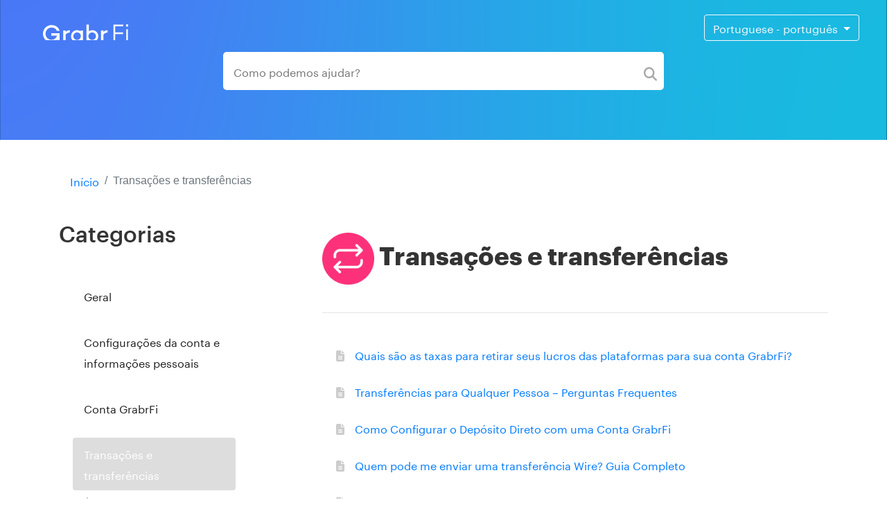

--- FILE ---
content_type: text/html; charset=UTF-8
request_url: https://help.grabrfi.com/pt/category/2057-transacoes-e-transferencias
body_size: 5511
content:
<!DOCTYPE html>
<html lang="pt" dir="ltr">
<head>
    
        
        <meta charset="utf-8">
    <meta http-equiv="X-UA-Compatible" content="IE=edge">
    <meta name="viewport" content="width=device-width, initial-scale=1">
    <!-- CSRF Token -->
    <meta name="csrf-token" content="kTvFoCIniKCr18sVZ04EpGris051NYwSn2PECIAg">

    <meta property="og:title" content="Transações e Transferências GrabrFi: Enviar e Receber Dinheiro" />    
            <meta name="description" content="Guia completo para gerenciar fundos na sua conta GrabrFi. Aprenda a enviar dinheiro, receber pagamentos e lidar com transferências internacionais com segurança." />
        <meta property="og:description" content="Guia completo para gerenciar fundos na sua conta GrabrFi. Aprenda a enviar dinheiro, receber pagamentos e lidar com transferências internacionais com segurança." />
        <meta property="og:url" content="https://help.grabrfi.com/pt/category/2057-transacoes-e-transferencias" />

    <meta property="og:image" content="https://helpcenter-io.s3.amazonaws.com/uploads/common/epk42twDihuSsCP7gfTr69523iqjZEHbkxbuy4ad-OpenGraph%201.91-1.png" />



<link rel="canonical" href="https://help.grabrfi.com/en/category/2057-transactions-and-transfers" />


                        <link rel="alternate" hreflang="en" href="https://help.grabrfi.com/en/category/2057-transactions-and-transfers" />
                                <link rel="alternate" hreflang="pt" href="https://help.grabrfi.com/pt/category/2057-transacoes-e-transferencias" />
                                <link rel="alternate" hreflang="es" href="https://help.grabrfi.com/es/category/2057-transacciones-y-transferencias" />
                                <link rel="alternate" hreflang="vi" href="https://help.grabrfi.com/vi/category/2057-giao-dich-va-chuyen-khoan" />
            
    
            <link rel="alternate" hreflang="x-default" href="https://help.grabrfi.com/en/category/2057-transactions-and-transfers" />
    
        <link rel="shortcut icon" href="https://helpcenter-io.s3.amazonaws.com/uploads/common/kmZKMTcjLlUq8rtHjUhhM0GywFpEGOkf1xlYyCrr-Favicon_GrabrFi.png">
        
    <script src="https://kit.fontawesome.com/9c0b9a6db3.js" crossorigin="anonymous"></script>
    
    <script src="https://ajax.googleapis.com/ajax/libs/webfont/1.6.26/webfont.js"></script>

    <script>
        WebFont.load({
            google: {
                families: ['Template Default:100,300,400,600']
            }
        });
    </script>

    <title>Transações e transferências - GrabrFi Central de Ajuda</title>

    <link rel="preload" as="style" href="https://statics.helpcenter.io/build/assets/default-Y6g0m_2r.css" /><link rel="stylesheet" href="https://statics.helpcenter.io/build/assets/default-Y6g0m_2r.css" />    <link href="/css/site/grabrfi_custom.css?v=GI5nUXO" rel="stylesheet">

    
    <!-- HTML5 shim and Respond.js for IE8 support of HTML5 elements and media queries -->
    <!-- WARNING: Respond.js doesn't work if you view the page via file:// -->
    <!--[if lt IE 9]>
    <script src="https://oss.maxcdn.com/html5shiv/3.7.2/html5shiv.min.js"></script>
    <script src="https://oss.maxcdn.com/respond/1.4.2/respond.min.js"></script>
    <![endif]-->
        
    
    </head>
<body>
    
        
                    <section class="jumbotron jumbotron-fluid text-center header-small">
          <div class="navbar navbar-dark navbar-static-top navbar-expand-lg" role="navbar">
            <a href="/" class="navbar-brand">
                            <img src="https://uploads-ssl.webflow.com/60eedd479e16db8952bc3b1b/6107e590ed1f7f6a19108c63_Logo_white.svg">
                          </a>
            
                        <button class="navbar-toggler" type="button" data-toggle="collapse" data-target="#navbarText" aria-controls="navbarText" aria-expanded="false" aria-label="Toggle navigation">
              <span class="navbar-toggler-icon"></span>
            </button>

            <div class="collapse navbar-collapse" id="navbarText">
              <ul class="nav navbar-nav">
                                                      <li class="nav-item">
        <div class="nav-link dropdown">
            <button class="btn btn-outline-light dropdown-toggle" type="button" id="dropdownMenuButton" data-toggle="dropdown" aria-haspopup="true" aria-expanded="false">
                Portuguese - português
            </button>
            <div class="dropdown-menu dropdown-menu-right" aria-labelledby="dropdownMenuButton">
                                    <a class="dropdown-item" href="/en/category/2057-transactions-and-transfers">
                        English
                    </a>
                                                                                                                <a class="dropdown-item" href="/es/category/2057-transacciones-y-transferencias">
                            Spanish - español
                        </a>
                                                                                <a class="dropdown-item" href="/vi/category/2057-giao-dich-va-chuyen-khoan">
                            Vietnamese - Việt
                        </a>
                                                </div>
        </div>
    </li>
              </ul>
            </div>
                      </div>

          
          <div class="container">
            <div id="search-field" data-position="center" data-type="default" data-instant-results-type="normal" data-submit-url="https://help.grabrfi.com/search" data-track-url="https://help.grabrfi.com/track" data-placeholder="Como podemos ajudar?" data-query="">
    <div class="row justify-content-center">
                <div class="col-md-10">
            <form id="searchForm" action="https://help.grabrfi.com/search" class="search-form" method="GET">
                <div class="input-group search">
                    <input type="text" name="q" class="search-field" aria-label="Search field" placeholder="Como podemos ajudar?" value="" style="" aria-required="true" required autoComplete="off"/>
                    <button class="input-group-addon" style="" aria-label="Search">
                        <i class="fa fa-search">&nbsp;</i>
                    </button>
                </div>
            </form>
        </div>
            </div>
</div>          </div>
        </section>
            
    <div class="container">
    <div class="row content section paddingt-2 white-background">
        <div class="col-sm-12">
            <div class="row">
                <div class="col-md-12">
                    <nav aria-label="breadcrumb" role="navigation">
                        <ol class="breadcrumb">
                            <li class="breadcrumb-item"><a href="/">Início</a></li>
                                                        <li class="breadcrumb-item active">Transações e transferências</li>
                        </ol>
                    </nav>
                </div>
            </div>
            <div class="row justify-content-between">
                                    <div class="col-md-3 text-left d-none d-md-inline-block">
    <h2>Categorias</h2>
    <ul class="nav categories-nav nav-pills flex-column" role="navigation">
            
        <li class="nav-item ">
            <a class="nav-link" href="https://help.grabrfi.com/pt/category/1983-geral">Geral</a>

                    </li>
            
        <li class="nav-item ">
            <a class="nav-link" href="https://help.grabrfi.com/pt/category/3887-configuracoes-da-conta-e-informacoes-pessoais">Configurações da conta e informações pessoais</a>

                    </li>
            
        <li class="nav-item ">
            <a class="nav-link" href="https://help.grabrfi.com/pt/category/3889-conta-grabrfi">Conta GrabrFi</a>

                    </li>
            
        <li class="nav-item  open">
            <a class="nav-link active" href="https://help.grabrfi.com/pt/category/2057-transacoes-e-transferencias">Transações e transferências</a>

                        <ul class="nav nav-pills flex-column">
                                    <li class="nav-item">
                        <a class="nav-link" href="https://help.grabrfi.com/pt/category/4760-como-transferir-para-moeda-local">Como transferir para moeda local</a>

                                            </li>
                                    <li class="nav-item">
                        <a class="nav-link" href="https://help.grabrfi.com/pt/category/5156-como-recarregar-sua-conta-grabrfi">Como recarregar sua conta GrabrFi</a>

                                            </li>
                            </ul>
                    </li>
            
        <li class="nav-item ">
            <a class="nav-link" href="https://help.grabrfi.com/pt/category/2028-precos-e-limites">Preços e limites</a>

                    </li>
            
        <li class="nav-item ">
            <a class="nav-link" href="https://help.grabrfi.com/pt/category/4904-atualizacoes-do-produto">Atualizações do produto</a>

                    </li>
            
        <li class="nav-item ">
            <a class="nav-link" href="https://help.grabrfi.com/pt/category/3888-cartao-de-debito-internacional-dos-eua">Cartão de débito internacional dos EUA</a>

                    </li>
            
        <li class="nav-item ">
            <a class="nav-link" href="https://help.grabrfi.com/pt/category/16679-cartao-de-debito-exclusivo-para-os-eua">Cartão de débito exclusivo para os EUA</a>

                    </li>
            
        <li class="nav-item ">
            <a class="nav-link" href="https://help.grabrfi.com/pt/category/3890-seguranca">Segurança</a>

                    </li>
            
        <li class="nav-item ">
            <a class="nav-link" href="https://help.grabrfi.com/pt/category/2058-legal">Legal</a>

                    </li>
            
        <li class="nav-item ">
            <a class="nav-link" href="https://help.grabrfi.com/pt/category/16984-stablecoins">Stablecoins</a>

                    </li>
    </ul>
</div>

<div class="col-12 text-left d-block d-md-none">
    <h2 style="margin-bottom: 30px;">
        <a href="#categories-nav" style="line-height:.5rem;" data-toggle="collapse" role="button" aria-expanded="false" aria-controls="categories-nav" class="btn btn-outline-secondary">
            <svg xmlns="http://www.w3.org/2000/svg" viewBox="0 0 30 30" width="30" height="30" focusable="false" role="img"><title>Categories</title><path stroke="currentColor" stroke-width="2" stroke-linecap="round" stroke-miterlimit="10" d="M4 7h22M4 15h22M4 23h22"></path></svg>
        </a> Categorias</h2>
    <div id="categories-nav" class="collapse">
        <ul class="nav categories-nav nav-pills flex-column" role="navigation">
            
        <li class="nav-item ">
            <a class="nav-link" href="https://help.grabrfi.com/pt/category/1983-geral">Geral</a>

                    </li>
            
        <li class="nav-item ">
            <a class="nav-link" href="https://help.grabrfi.com/pt/category/3887-configuracoes-da-conta-e-informacoes-pessoais">Configurações da conta e informações pessoais</a>

                    </li>
            
        <li class="nav-item ">
            <a class="nav-link" href="https://help.grabrfi.com/pt/category/3889-conta-grabrfi">Conta GrabrFi</a>

                    </li>
            
        <li class="nav-item  open">
            <a class="nav-link active" href="https://help.grabrfi.com/pt/category/2057-transacoes-e-transferencias">Transações e transferências</a>

                        <ul class="nav nav-pills flex-column">
                                    <li class="nav-item">
                        <a class="nav-link" href="https://help.grabrfi.com/pt/category/4760-como-transferir-para-moeda-local">Como transferir para moeda local</a>

                                            </li>
                                    <li class="nav-item">
                        <a class="nav-link" href="https://help.grabrfi.com/pt/category/5156-como-recarregar-sua-conta-grabrfi">Como recarregar sua conta GrabrFi</a>

                                            </li>
                            </ul>
                    </li>
            
        <li class="nav-item ">
            <a class="nav-link" href="https://help.grabrfi.com/pt/category/2028-precos-e-limites">Preços e limites</a>

                    </li>
            
        <li class="nav-item ">
            <a class="nav-link" href="https://help.grabrfi.com/pt/category/4904-atualizacoes-do-produto">Atualizações do produto</a>

                    </li>
            
        <li class="nav-item ">
            <a class="nav-link" href="https://help.grabrfi.com/pt/category/3888-cartao-de-debito-internacional-dos-eua">Cartão de débito internacional dos EUA</a>

                    </li>
            
        <li class="nav-item ">
            <a class="nav-link" href="https://help.grabrfi.com/pt/category/16679-cartao-de-debito-exclusivo-para-os-eua">Cartão de débito exclusivo para os EUA</a>

                    </li>
            
        <li class="nav-item ">
            <a class="nav-link" href="https://help.grabrfi.com/pt/category/3890-seguranca">Segurança</a>

                    </li>
            
        <li class="nav-item ">
            <a class="nav-link" href="https://help.grabrfi.com/pt/category/2058-legal">Legal</a>

                    </li>
            
        <li class="nav-item ">
            <a class="nav-link" href="https://help.grabrfi.com/pt/category/16984-stablecoins">Stablecoins</a>

                    </li>
    </ul>
    </div>
</div>                
                <div class="col-md-8">
                    <h2 class="display-3">
                                                                                    <img src="https://helpcenter-io.s3.amazonaws.com/uploads/common/nZnR2lCtHR4722kVgP0ofn9S7lyvF9oArC6ie7uC-Transactions.png" style="max-height: 75px;margin: 15px auto;" />
                                                                                Transações e transferências</h2>
                    <hr />
                    <p class="content"></p>
                    
                    
                    <ul class="nav flex-column articles-listing">
                                                                        <li>
                                <a href="https://help.grabrfi.com/pt/content/quais-sao-as-taxas-para-retirar-seus-lucros-das-plataformas-para-sua-conta-grabrfi">Quais são as taxas para retirar seus lucros das plataformas para sua conta GrabrFi?</a>
                                                            </li>
                                                    <li>
                                <a href="https://help.grabrfi.com/pt/content/transferencias-para-qualquer-pessoa-perguntas-frequentes">Transferências para Qualquer Pessoa – Perguntas Frequentes</a>
                                                            </li>
                                                    <li>
                                <a href="https://help.grabrfi.com/pt/content/como-configurar-o-deposito-direto-com-uma-conta-grabrfi">Como Configurar o Depósito Direto com uma Conta GrabrFi</a>
                                                            </li>
                                                    <li>
                                <a href="https://help.grabrfi.com/pt/content/quem-pode-me-enviar-uma-transferencia-wire-guia-completo">Quem pode me enviar uma transferência Wire? Guia Completo</a>
                                                            </li>
                                                    <li>
                                <a href="https://help.grabrfi.com/pt/content/como-fazer-transferencias-instantaneas-entre-contas-grabrfi">Como fazer transferências instantâneas entre contas GrabrFi</a>
                                                            </li>
                                                    <li>
                                <a href="https://help.grabrfi.com/pt/content/como-preencher-o-formulario-swift-para-transferencias-recebidas-com-sucesso">Como Preencher o Formulário SWIFT para Transferências Recebidas com Sucesso</a>
                                                            </li>
                                                    <li>
                                <a href="https://help.grabrfi.com/pt/content/o-que-posso-fazer-se-o-meu-numero-de-roteamento-nao-for-reconhecido-por-uma-terceira-parte">O que posso fazer se o meu número de roteamento não for reconhecido por uma terceira parte?</a>
                                                            </li>
                                                    <li>
                                <a href="https://help.grabrfi.com/pt/content/como-os-feriados-bancarios-nos-estados-unidos-afetam-os-prazos-de-transferencia-e-transacao">Como os feriados bancários nos Estados Unidos afetam os prazos de transferência e transação</a>
                                                            </li>
                                                    <li>
                                <a href="https://help.grabrfi.com/pt/content/limites-para-recargas-no-aplicativo-e-saques-em-moeda-local">Limites para recargas no aplicativo e saques em moeda local</a>
                                                            </li>
                                                    <li>
                                <a href="https://help.grabrfi.com/pt/content/como-retirar-dinheiro-pagando-atividades-em-grupo-e-ser-reembolsado">Como retirar dinheiro pagando atividades em grupo e ser reembolsado</a>
                                                            </li>
                                                    <li>
                                <a href="https://help.grabrfi.com/pt/content/como-retirar-dinheiro-da-sua-conta-grabrfi-guia-passo-a-passo-para-cada-metodo">Como retirar dinheiro da sua conta GrabrFi: guia passo a passo para cada método</a>
                                                            </li>
                                                    <li>
                                <a href="https://help.grabrfi.com/pt/content/como-adicionar-dinheiro-a-sua-conta-grabrfi-metodos-de-recarga">Como adicionar dinheiro à sua conta GrabrFi - Métodos de Recarga</a>
                                                            </li>
                                                    <li>
                                <a href="https://help.grabrfi.com/pt/content/como-recarregar-sua-conta-grabrfi-com-wise">Como recarregar sua conta GrabrFi com Wise</a>
                                                            </li>
                                                    <li>
                                <a href="https://help.grabrfi.com/pt/content/como-configurar-sua-conta-grabrfi-no-airbnb-para-receber-pagamentos">Como configurar sua conta GrabrFi no Airbnb para receber pagamentos</a>
                                                            </li>
                                                    <li>
                                <a href="https://help.grabrfi.com/pt/content/o-grabrfi-e-compativel-com-o-paypal">O GrabrFi é compatível com o PayPal?</a>
                                                            </li>
                                                    <li>
                                <a href="https://help.grabrfi.com/pt/content/como-posso-fazer-uma-transferencia-externa">Como posso fazer uma transferência externa?</a>
                                                            </li>
                                                    <li>
                                <a href="https://help.grabrfi.com/pt/content/o-que-devo-escrever-na-descricao-da-transferencia-ao-enviar-uma-transferencia">O que devo escrever na descrição da transferência ao enviar uma transferência?</a>
                                                            </li>
                                                    <li>
                                <a href="https://help.grabrfi.com/pt/content/qual-e-a-diferenca-entre-as-transferencias-ach-e-wire">Qual é a diferença entre as transferências ACH e Wire?</a>
                                                            </li>
                                                    <li>
                                <a href="https://help.grabrfi.com/pt/content/quanto-tempo-demora-para-os-reembolsos-ficarem-disponiveis-na-minha-conta">Quanto tempo demora para os reembolsos ficarem disponíveis na minha conta?</a>
                                                            </li>
                                                    <li>
                                <a href="https://help.grabrfi.com/pt/content/transferencias-prazos-de-liquidacao-horarios-de-corte-e-como-resolver-problemas">Transferências: prazos de liquidação, horários de corte e como resolver problemas</a>
                                                            </li>
                                                    <li>
                                <a href="https://help.grabrfi.com/pt/content/status-de-transferencia-bancaria">Status de transferência bancária</a>
                                                            </li>
                                            
                                                                        <li class="subcategory-item">
                                                                <a href="https://help.grabrfi.com/pt/category/4760-como-transferir-para-moeda-local">Como transferir para moeda local</a>
                                                            </li>
                                                    <li class="subcategory-item">
                                                                <a href="https://help.grabrfi.com/pt/category/5156-como-recarregar-sua-conta-grabrfi">Como recarregar sua conta GrabrFi</a>
                                                            </li>
                                                                </ul>

                    
                    
                                    </div>
            </div>
        </div>
    </div>
</div>


    <footer>
            <style>
    footer{
        margin-bottom: 0!important;
    }
    .footer-content{
        font-size: 12px;
        line-height: 150%;
        text-align: left;
        background-color: #fafafa;
        padding: 40px;
    }
</style>

<div class="footer-content" id="footer-content" style="margin: -48px 0">
    <p>GrabrFi é um produto da Grabr, Inc. Grabr Inc, é uma empresa de tecnologia financeira (fintech), e não um banco.</p> <p>Serviços bancários providos por <a href='https://www.regent.bank/' target='_blank'>Regent Bank</a>, Membro do FDIC. <a href='https://grabrfi.helpcenter.io/pt/content/o-grabrfi-e-assegurado-pelo-fdic' target='_blank'>O seguro do FDIC</a> cobre somente a falha de instituições seguradas. Algumas condições devem ser atendidas para passar pelo seguro de depósito do FDIC.</p> <p>O cartão de débito GrabrFi Mastercard é emitido por Regent Bank em virtude de licença do Mastercard USA Inc. e pode ser utilizado em qualquer lugar onde cartões de débito Mastercard são aceitos.</p>
</div>
    </footer>  
    
    <link rel="modulepreload" href="https://statics.helpcenter.io/build/assets/site-C3eFpojB.js" /><link rel="modulepreload" href="https://statics.helpcenter.io/build/assets/preload-helper-BfFHrpNk.js" /><link rel="modulepreload" href="https://statics.helpcenter.io/build/assets/index-C_xqumHb.js" /><link rel="modulepreload" href="https://statics.helpcenter.io/build/assets/bootstrap-Bb70667V.js" /><link rel="modulepreload" href="https://statics.helpcenter.io/build/assets/zenscroll-BQfPb4bE.js" /><link rel="modulepreload" href="https://statics.helpcenter.io/build/assets/_commonjsHelpers-D6-XlEtG.js" /><link rel="modulepreload" href="https://statics.helpcenter.io/build/assets/lodash-Q3eM2VhP.js" /><link rel="modulepreload" href="https://statics.helpcenter.io/build/assets/collapse-D9w3oLBw.js" /><link rel="modulepreload" href="https://statics.helpcenter.io/build/assets/index-CTp_eptS.js" /><link rel="modulepreload" href="https://statics.helpcenter.io/build/assets/ModalBody-Ddv03X__.js" /><link rel="modulepreload" href="https://statics.helpcenter.io/build/assets/inheritsLoose-wqRFXtBA.js" /><link rel="modulepreload" href="https://statics.helpcenter.io/build/assets/index-CXM-PPQz.js" /><script type="module" src="https://statics.helpcenter.io/build/assets/site-C3eFpojB.js"></script>
  <script src="/js/jsembed.js"></script>
  
      
  
        <script>
(function() {
if (window.location.search.indexOf('contentOnly=1') !== -1) {
var styles = '.jumbotron {display: none;} footer {display:none;}';
var css = document.createElement('style');
if (css.styleSheet)  {
css.styleSheet.cssText = styles;
} else {                css.appendChild(document.createTextNode(styles));
}
document.getElementsByTagName("head")[0].appendChild(css);
document.querySelector('body > div > div > div > div.row.justify-content-between > div.col-md-3.text-left.d-none.d-md-inline-block').classList = ['categories-column'];
document.querySelector('body > div > div > div > div.row.justify-content-between > div.col-12.text-left.d-block.d-md-none').classList = ['d-none'];
document.querySelector('ol.breadcrumb').style.display = 'none';
document.querySelector('.categories-column').style.display = 'none';
document.querySelector('.article-column').className = 'col-md-12';
}
})();
</script>
  
  <script>(function(){function c(){var b=a.contentDocument||a.contentWindow.document;if(b){var d=b.createElement('script');d.innerHTML="window.__CF$cv$params={r:'9c3afe43af0a910d',t:'MTc2OTM3NzkwMA=='};var a=document.createElement('script');a.src='/cdn-cgi/challenge-platform/scripts/jsd/main.js';document.getElementsByTagName('head')[0].appendChild(a);";b.getElementsByTagName('head')[0].appendChild(d)}}if(document.body){var a=document.createElement('iframe');a.height=1;a.width=1;a.style.position='absolute';a.style.top=0;a.style.left=0;a.style.border='none';a.style.visibility='hidden';document.body.appendChild(a);if('loading'!==document.readyState)c();else if(window.addEventListener)document.addEventListener('DOMContentLoaded',c);else{var e=document.onreadystatechange||function(){};document.onreadystatechange=function(b){e(b);'loading'!==document.readyState&&(document.onreadystatechange=e,c())}}}})();</script><script defer src="https://static.cloudflareinsights.com/beacon.min.js/vcd15cbe7772f49c399c6a5babf22c1241717689176015" integrity="sha512-ZpsOmlRQV6y907TI0dKBHq9Md29nnaEIPlkf84rnaERnq6zvWvPUqr2ft8M1aS28oN72PdrCzSjY4U6VaAw1EQ==" data-cf-beacon='{"version":"2024.11.0","token":"d1e43dd8ed81428996264459e5265348","server_timing":{"name":{"cfCacheStatus":true,"cfEdge":true,"cfExtPri":true,"cfL4":true,"cfOrigin":true,"cfSpeedBrain":true},"location_startswith":null}}' crossorigin="anonymous"></script>
</body>
</html>


--- FILE ---
content_type: text/css; charset=UTF-8
request_url: https://help.grabrfi.com/css/site/grabrfi_custom.css?v=GI5nUXO
body_size: 2277
content:
body,p,div.content,p.content{font-family:'Template Default',sans-serif}h1,h2,h3,h4,h5,h2.display-3,.jumbotron .container h1{font-family:'Template Default',sans-serif}.jumbotron,.navbar.navbar-minimal.navbar-top{background-color:#0b2a46;background-image:url(https://helpcenter-io.s3.amazonaws.com/uploads/common/30QF0ITufzlMd75LoszjIW7ijb3tulIqYQg65uJw-CBCI_GrabrFi.png)}.jumbotron.header-small{height:auto}.container .navbar-brand img{min-height:32px;max-height:45px}.search .search-field{outline:none;box-shadow:none}.navbar.navbar-minimal .input-group.search-field-group .search-field{height:40px}.navbar.navbar-minimal .input-group.search-field-group .input-group-append{padding:0;border-bottom:0 none}.search .search-field{border-radius:5px 0 0 5px}.search .input-group-addon{border-radius:0 5px 5px 0}.suggestions-container .suggestions{border-radius:0 0 5px 5px}.suggestions-container .suggestions ul li:last-child a{border-radius:0 0 5px 5px}.btn.btn-primary{background-color:#ddd;border-color:#ddd}.btn.btn-primary-outline{background-color:#fff0;border-color:#ddd;color:#868e96}ul.nav.categories-nav li ul{margin:0;margin-top:10px;display:none}ul.nav.categories-nav li a,ul.nav.categories-nav li a:link,ul.nav.categories-nav li a:hover,ul.nav.categories-nav li a:active,ul.nav.categories-nav li a:visited{color:#1f1f1f}ul.nav.categories-nav li a.active,ul.nav.categories-nav li a.active:link,ul.nav.categories-nav li a.active:hover,ul.nav.categories-nav li a.active:active,ul.nav.categories-nav li a.active:visited{color:#fff;background-color:#ddd}ul.nav.categories-nav li.open ul{display:block}ul.nav.categories-nav li ul li.nav-item{margin-top:3px;margin-bottom:0;border-left:2px solid #ccc}ul.nav.categories-nav li ul li.nav-item a{font-size:.9rem}ul.nav.categories-nav li ul li.nav-item.active{border-color:#ddd}.tags{margin-top:10px}.tags .badge.badge-secondary{background-color:rgb(134 142 150 / .8);padding:5px 9px}a .card:hover{border:1px solid #ddd}.tooltip-inner{background-color:#ddd}.bs-tooltip-top .arrow::before{border-top-color:#ddd!important}.bs-tooltip-right .arrow::before{border-right-color:#ddd!important}.bs-tooltip-bottom .arrow::before{border-bottom-color:#ddd!important}.bs-tooltip-left .arrow::before{border-left-color:#ddd!important}.btn-ask-us,.btn-see-all{color:#ddd!important;border-color:#ddd!important}.btn-ask-us:focus,.btn-ask-us:active,.btn-see-all:focus,.btn-see-all:active{box-shadow:0 0 0 .2rem rgb(255 164 41 / .3)!important}.btn-ask-us:hover,.btn-ask-us:active,.btn-see-all:hover,.btn-see-all:active{background-color:#ddd!important;border-color:#ddd!important;color:#fff!important}footer{background-color:#fff}@font-face{font-family:'Graphik web';src:url(https://uploads-ssl.webflow.com/60eedd479e16db8952bc3b1b/60f16acc3faeb584a43c366e_Graphik-Medium-Web.ttf) format('truetype');font-weight:500;font-style:normal;font-display:swap}@font-face{font-family:'Graphik web';src:url(https://uploads-ssl.webflow.com/60eedd479e16db8952bc3b1b/60f16acc8c89471ab4164bef_Graphik-Light-Web.ttf) format('truetype');font-weight:300;font-style:normal;font-display:swap}@font-face{font-family:'Graphik web';src:url(https://uploads-ssl.webflow.com/60eedd479e16db8952bc3b1b/60f16acc82a0755b5761b82c_Graphik-Regular-Web.ttf) format('truetype');font-weight:400;font-style:normal;font-display:swap}@font-face{font-family:'Graphik web';src:url(https://uploads-ssl.webflow.com/60eedd479e16db8952bc3b1b/60f16accb4713238f57bfab9_Graphik-Bold-Web.ttf) format('truetype');font-weight:700;font-style:normal;font-display:swap}@font-face{font-family:'Graphik web';src:url(https://uploads-ssl.webflow.com/60eedd479e16db8952bc3b1b/60f16accadb002216f98ac73_Graphik-Semibold-Web.ttf) format('truetype');font-weight:600;font-style:normal;font-display:swap}html,body,p,h1,h2,h3,h4,h5,h6,a,article{font-family:'Graphik web',Helvetica,sans-serif!important}.jumbotron-heading{margin-top:32px}.heading{margin-top:32px!important}p.lead{font-size:28px;font-weight:600}#searchForm{margin-bottom:24px}.navbar-brand,.navbar-brand img{height:36px!important}.card-title{font-size:21px!important;line-height:150%}.card:hover{border-color:#467ef5!important}.card:hover .card-title{color:#467ef5}.contact-wrapper{font-size:16px;line-height:150%;margin-bottom:20px;margin-top:-28px}.contact-wrapper b{display:block;font-size:28px;font-weight:600;margin-bottom:-4px}.contact-wrapper a{color:#467ef5}#article-title{font-size:3rem;font-weight:600}footer{margin-bottom:0}.article-rating .btn-group a.btn.btn-outline-info{color:#ddd;border-color:#ddd}.article-rating .btn-group a.btn.btn-outline-info:hover,.article-rating .btn-group a.btn.btn-outline-info:active,.article-rating .btn-group a.btn.btn-outline-info.selected{color:#fff;background-color:#ddd;border-color:#ddd}.article-rating .btn-group a.btn.btn-outline-info:focus{box-shadow:none}

--- FILE ---
content_type: text/javascript
request_url: https://statics.helpcenter.io/build/assets/inheritsLoose-wqRFXtBA.js
body_size: 621
content:
import{g as T}from"./_commonjsHelpers-D6-XlEtG.js";function y(){return y=Object.assign?Object.assign.bind():function(r){for(var t=1;t<arguments.length;t++){var o=arguments[t];for(var e in o)({}).hasOwnProperty.call(o,e)&&(r[e]=o[e])}return r},y.apply(null,arguments)}var p={exports:{}},s,f;function P(){if(f)return s;f=1;var r="SECRET_DO_NOT_PASS_THIS_OR_YOU_WILL_BE_FIRED";return s=r,s}var i,h;function _(){if(h)return i;h=1;var r=P();function t(){}function o(){}return o.resetWarningCache=t,i=function(){function e(O,v,d,R,S,m){if(m!==r){var u=new Error("Calling PropTypes validators directly is not supported by the `prop-types` package. Use PropTypes.checkPropTypes() to call them. Read more at http://fb.me/use-check-prop-types");throw u.name="Invariant Violation",u}}e.isRequired=e;function n(){return e}var a={array:e,bigint:e,bool:e,func:e,number:e,object:e,string:e,symbol:e,any:e,arrayOf:n,element:e,elementType:e,instanceOf:n,node:e,objectOf:n,oneOf:n,oneOfType:n,shape:n,exact:n,checkPropTypes:o,resetWarningCache:t};return a.PropTypes=a,a},i}var l;function b(){return l||(l=1,p.exports=_()()),p.exports}var g=b();const j=T(g);function w(r){if(r===void 0)throw new ReferenceError("this hasn't been initialised - super() hasn't been called");return r}function c(r,t){return c=Object.setPrototypeOf?Object.setPrototypeOf.bind():function(o,e){return o.__proto__=e,o},c(r,t)}function E(r,t){r.prototype=Object.create(t.prototype),r.prototype.constructor=r,c(r,t)}export{j as P,y as _,E as a,w as b,c,b as r};


--- FILE ---
content_type: text/javascript
request_url: https://statics.helpcenter.io/build/assets/collapse-D9w3oLBw.js
body_size: 33626
content:
import{g as zr}from"./_commonjsHelpers-D6-XlEtG.js";var Lt={exports:{}};/*!
 * jQuery JavaScript Library v3.7.1
 * https://jquery.com/
 *
 * Copyright OpenJS Foundation and other contributors
 * Released under the MIT license
 * https://jquery.org/license
 *
 * Date: 2023-08-28T13:37Z
 */var Qr=Lt.exports,zn;function ln(){return zn||(zn=1,(function(ut){(function(L,Ee){ut.exports=L.document?Ee(L,!0):function(K){if(!K.document)throw new Error("jQuery requires a window with a document");return Ee(K)}})(typeof window<"u"?window:Qr,function(L,Ee){var K=[],ue=Object.getPrototypeOf,N=K.slice,oe=K.flat?function(e){return K.flat.call(e)}:function(e){return K.concat.apply([],e)},Me=K.push,he=K.indexOf,Te={},Ce=Te.toString,qe=Te.hasOwnProperty,te=qe.toString,U=te.call(Object),T={},w=function(t){return typeof t=="function"&&typeof t.nodeType!="number"&&typeof t.item!="function"},V=function(t){return t!=null&&t===t.window},E=L.document,ge={type:!0,src:!0,nonce:!0,noModule:!0};function ye(e,t,n){n=n||E;var r,o,a=n.createElement("script");if(a.text=e,t)for(r in ge)o=t[r]||t.getAttribute&&t.getAttribute(r),o&&a.setAttribute(r,o);n.head.appendChild(a).parentNode.removeChild(a)}function ve(e){return e==null?e+"":typeof e=="object"||typeof e=="function"?Te[Ce.call(e)]||"object":typeof e}var Tt="3.7.1",It=/HTML$/i,i=function(e,t){return new i.fn.init(e,t)};i.fn=i.prototype={jquery:Tt,constructor:i,length:0,toArray:function(){return N.call(this)},get:function(e){return e==null?N.call(this):e<0?this[e+this.length]:this[e]},pushStack:function(e){var t=i.merge(this.constructor(),e);return t.prevObject=this,t},each:function(e){return i.each(this,e)},map:function(e){return this.pushStack(i.map(this,function(t,n){return e.call(t,n,t)}))},slice:function(){return this.pushStack(N.apply(this,arguments))},first:function(){return this.eq(0)},last:function(){return this.eq(-1)},even:function(){return this.pushStack(i.grep(this,function(e,t){return(t+1)%2}))},odd:function(){return this.pushStack(i.grep(this,function(e,t){return t%2}))},eq:function(e){var t=this.length,n=+e+(e<0?t:0);return this.pushStack(n>=0&&n<t?[this[n]]:[])},end:function(){return this.prevObject||this.constructor()},push:Me,sort:K.sort,splice:K.splice},i.extend=i.fn.extend=function(){var e,t,n,r,o,a,u=arguments[0]||{},l=1,f=arguments.length,d=!1;for(typeof u=="boolean"&&(d=u,u=arguments[l]||{},l++),typeof u!="object"&&!w(u)&&(u={}),l===f&&(u=this,l--);l<f;l++)if((e=arguments[l])!=null)for(t in e)r=e[t],!(t==="__proto__"||u===r)&&(d&&r&&(i.isPlainObject(r)||(o=Array.isArray(r)))?(n=u[t],o&&!Array.isArray(n)?a=[]:!o&&!i.isPlainObject(n)?a={}:a=n,o=!1,u[t]=i.extend(d,a,r)):r!==void 0&&(u[t]=r));return u},i.extend({expando:"jQuery"+(Tt+Math.random()).replace(/\D/g,""),isReady:!0,error:function(e){throw new Error(e)},noop:function(){},isPlainObject:function(e){var t,n;return!e||Ce.call(e)!=="[object Object]"?!1:(t=ue(e),t?(n=qe.call(t,"constructor")&&t.constructor,typeof n=="function"&&te.call(n)===U):!0)},isEmptyObject:function(e){var t;for(t in e)return!1;return!0},globalEval:function(e,t,n){ye(e,{nonce:t&&t.nonce},n)},each:function(e,t){var n,r=0;if(st(e))for(n=e.length;r<n&&t.call(e[r],r,e[r])!==!1;r++);else for(r in e)if(t.call(e[r],r,e[r])===!1)break;return e},text:function(e){var t,n="",r=0,o=e.nodeType;if(!o)for(;t=e[r++];)n+=i.text(t);return o===1||o===11?e.textContent:o===9?e.documentElement.textContent:o===3||o===4?e.nodeValue:n},makeArray:function(e,t){var n=t||[];return e!=null&&(st(Object(e))?i.merge(n,typeof e=="string"?[e]:e):Me.call(n,e)),n},inArray:function(e,t,n){return t==null?-1:he.call(t,e,n)},isXMLDoc:function(e){var t=e&&e.namespaceURI,n=e&&(e.ownerDocument||e).documentElement;return!It.test(t||n&&n.nodeName||"HTML")},merge:function(e,t){for(var n=+t.length,r=0,o=e.length;r<n;r++)e[o++]=t[r];return e.length=o,e},grep:function(e,t,n){for(var r,o=[],a=0,u=e.length,l=!n;a<u;a++)r=!t(e[a],a),r!==l&&o.push(e[a]);return o},map:function(e,t,n){var r,o,a=0,u=[];if(st(e))for(r=e.length;a<r;a++)o=t(e[a],a,n),o!=null&&u.push(o);else for(a in e)o=t(e[a],a,n),o!=null&&u.push(o);return oe(u)},guid:1,support:T}),typeof Symbol=="function"&&(i.fn[Symbol.iterator]=K[Symbol.iterator]),i.each("Boolean Number String Function Array Date RegExp Object Error Symbol".split(" "),function(e,t){Te["[object "+t+"]"]=t.toLowerCase()});function st(e){var t=!!e&&"length"in e&&e.length,n=ve(e);return w(e)||V(e)?!1:n==="array"||t===0||typeof t=="number"&&t>0&&t-1 in e}function Y(e,t){return e.nodeName&&e.nodeName.toLowerCase()===t.toLowerCase()}var Mt=K.pop,Rt=K.sort,Ct=K.splice,B="[\\x20\\t\\r\\n\\f]",Be=new RegExp("^"+B+"+|((?:^|[^\\\\])(?:\\\\.)*)"+B+"+$","g");i.contains=function(e,t){var n=t&&t.parentNode;return e===n||!!(n&&n.nodeType===1&&(e.contains?e.contains(n):e.compareDocumentPosition&&e.compareDocumentPosition(n)&16))};var Ue=/([\0-\x1f\x7f]|^-?\d)|^-$|[^\x80-\uFFFF\w-]/g;function G(e,t){return t?e==="\0"?"�":e.slice(0,-1)+"\\"+e.charCodeAt(e.length-1).toString(16)+" ":"\\"+e}i.escapeSelector=function(e){return(e+"").replace(Ue,G)};var z=E,F=Me;(function(){var e,t,n,r,o,a=F,u,l,f,d,y,m=i.expando,h=0,b=0,O=jt(),W=jt(),H=jt(),ie=jt(),ee=function(s,c){return s===c&&(o=!0),0},_e="checked|selected|async|autofocus|autoplay|controls|defer|disabled|hidden|ismap|loop|multiple|open|readonly|required|scoped",Ne="(?:\\\\[\\da-fA-F]{1,6}"+B+"?|\\\\[^\\r\\n\\f]|[\\w-]|[^\0-\\x7f])+",R="\\["+B+"*("+Ne+")(?:"+B+"*([*^$|!~]?=)"+B+`*(?:'((?:\\\\.|[^\\\\'])*)'|"((?:\\\\.|[^\\\\"])*)"|(`+Ne+"))|)"+B+"*\\]",Ye=":("+Ne+`)(?:\\((('((?:\\\\.|[^\\\\'])*)'|"((?:\\\\.|[^\\\\"])*)")|((?:\\\\.|[^\\\\()[\\]]|`+R+")*)|.*)\\)|)",$=new RegExp(B+"+","g"),Z=new RegExp("^"+B+"*,"+B+"*"),mt=new RegExp("^"+B+"*([>+~]|"+B+")"+B+"*"),nn=new RegExp(B+"|>"),je=new RegExp(Ye),bt=new RegExp("^"+Ne+"$"),ke={ID:new RegExp("^#("+Ne+")"),CLASS:new RegExp("^\\.("+Ne+")"),TAG:new RegExp("^("+Ne+"|[*])"),ATTR:new RegExp("^"+R),PSEUDO:new RegExp("^"+Ye),CHILD:new RegExp("^:(only|first|last|nth|nth-last)-(child|of-type)(?:\\("+B+"*(even|odd|(([+-]|)(\\d*)n|)"+B+"*(?:([+-]|)"+B+"*(\\d+)|))"+B+"*\\)|)","i"),bool:new RegExp("^(?:"+_e+")$","i"),needsContext:new RegExp("^"+B+"*[>+~]|:(even|odd|eq|gt|lt|nth|first|last)(?:\\("+B+"*((?:-\\d)?\\d*)"+B+"*\\)|)(?=[^-]|$)","i")},Fe=/^(?:input|select|textarea|button)$/i,We=/^h\d$/i,be=/^(?:#([\w-]+)|(\w+)|\.([\w-]+))$/,rn=/[+~]/,Pe=new RegExp("\\\\[\\da-fA-F]{1,6}"+B+"?|\\\\([^\\r\\n\\f])","g"),Ie=function(s,c){var p="0x"+s.slice(1)-65536;return c||(p<0?String.fromCharCode(p+65536):String.fromCharCode(p>>10|55296,p&1023|56320))},Rr=function(){$e()},Fr=Ot(function(s){return s.disabled===!0&&Y(s,"fieldset")},{dir:"parentNode",next:"legend"});function Wr(){try{return u.activeElement}catch{}}try{a.apply(K=N.call(z.childNodes),z.childNodes),K[z.childNodes.length].nodeType}catch{a={apply:function(c,p){F.apply(c,N.call(p))},call:function(c){F.apply(c,N.call(arguments,1))}}}function X(s,c,p,g){var v,x,C,A,S,P,k,q=c&&c.ownerDocument,I=c?c.nodeType:9;if(p=p||[],typeof s!="string"||!s||I!==1&&I!==9&&I!==11)return p;if(!g&&($e(c),c=c||u,f)){if(I!==11&&(S=be.exec(s)))if(v=S[1]){if(I===9)if(C=c.getElementById(v)){if(C.id===v)return a.call(p,C),p}else return p;else if(q&&(C=q.getElementById(v))&&X.contains(c,C)&&C.id===v)return a.call(p,C),p}else{if(S[2])return a.apply(p,c.getElementsByTagName(s)),p;if((v=S[3])&&c.getElementsByClassName)return a.apply(p,c.getElementsByClassName(v)),p}if(!ie[s+" "]&&(!d||!d.test(s))){if(k=s,q=c,I===1&&(nn.test(s)||mt.test(s))){for(q=rn.test(s)&&on(c.parentNode)||c,(q!=c||!T.scope)&&((A=c.getAttribute("id"))?A=i.escapeSelector(A):c.setAttribute("id",A=m)),P=xt(s),x=P.length;x--;)P[x]=(A?"#"+A:":scope")+" "+kt(P[x]);k=P.join(",")}try{return a.apply(p,q.querySelectorAll(k)),p}catch{ie(s,!0)}finally{A===m&&c.removeAttribute("id")}}}return Vn(s.replace(Be,"$1"),c,p,g)}function jt(){var s=[];function c(p,g){return s.push(p+" ")>t.cacheLength&&delete c[s.shift()],c[p+" "]=g}return c}function we(s){return s[m]=!0,s}function ot(s){var c=u.createElement("fieldset");try{return!!s(c)}catch{return!1}finally{c.parentNode&&c.parentNode.removeChild(c),c=null}}function $r(s){return function(c){return Y(c,"input")&&c.type===s}}function Br(s){return function(c){return(Y(c,"input")||Y(c,"button"))&&c.type===s}}function Bn(s){return function(c){return"form"in c?c.parentNode&&c.disabled===!1?"label"in c?"label"in c.parentNode?c.parentNode.disabled===s:c.disabled===s:c.isDisabled===s||c.isDisabled!==!s&&Fr(c)===s:c.disabled===s:"label"in c?c.disabled===s:!1}}function Je(s){return we(function(c){return c=+c,we(function(p,g){for(var v,x=s([],p.length,c),C=x.length;C--;)p[v=x[C]]&&(p[v]=!(g[v]=p[v]))})})}function on(s){return s&&typeof s.getElementsByTagName<"u"&&s}function $e(s){var c,p=s?s.ownerDocument||s:z;return p==u||p.nodeType!==9||!p.documentElement||(u=p,l=u.documentElement,f=!i.isXMLDoc(u),y=l.matches||l.webkitMatchesSelector||l.msMatchesSelector,l.msMatchesSelector&&z!=u&&(c=u.defaultView)&&c.top!==c&&c.addEventListener("unload",Rr),T.getById=ot(function(g){return l.appendChild(g).id=i.expando,!u.getElementsByName||!u.getElementsByName(i.expando).length}),T.disconnectedMatch=ot(function(g){return y.call(g,"*")}),T.scope=ot(function(){return u.querySelectorAll(":scope")}),T.cssHas=ot(function(){try{return u.querySelector(":has(*,:jqfake)"),!1}catch{return!0}}),T.getById?(t.filter.ID=function(g){var v=g.replace(Pe,Ie);return function(x){return x.getAttribute("id")===v}},t.find.ID=function(g,v){if(typeof v.getElementById<"u"&&f){var x=v.getElementById(g);return x?[x]:[]}}):(t.filter.ID=function(g){var v=g.replace(Pe,Ie);return function(x){var C=typeof x.getAttributeNode<"u"&&x.getAttributeNode("id");return C&&C.value===v}},t.find.ID=function(g,v){if(typeof v.getElementById<"u"&&f){var x,C,A,S=v.getElementById(g);if(S){if(x=S.getAttributeNode("id"),x&&x.value===g)return[S];for(A=v.getElementsByName(g),C=0;S=A[C++];)if(x=S.getAttributeNode("id"),x&&x.value===g)return[S]}return[]}}),t.find.TAG=function(g,v){return typeof v.getElementsByTagName<"u"?v.getElementsByTagName(g):v.querySelectorAll(g)},t.find.CLASS=function(g,v){if(typeof v.getElementsByClassName<"u"&&f)return v.getElementsByClassName(g)},d=[],ot(function(g){var v;l.appendChild(g).innerHTML="<a id='"+m+"' href='' disabled='disabled'></a><select id='"+m+"-\r\\' disabled='disabled'><option selected=''></option></select>",g.querySelectorAll("[selected]").length||d.push("\\["+B+"*(?:value|"+_e+")"),g.querySelectorAll("[id~="+m+"-]").length||d.push("~="),g.querySelectorAll("a#"+m+"+*").length||d.push(".#.+[+~]"),g.querySelectorAll(":checked").length||d.push(":checked"),v=u.createElement("input"),v.setAttribute("type","hidden"),g.appendChild(v).setAttribute("name","D"),l.appendChild(g).disabled=!0,g.querySelectorAll(":disabled").length!==2&&d.push(":enabled",":disabled"),v=u.createElement("input"),v.setAttribute("name",""),g.appendChild(v),g.querySelectorAll("[name='']").length||d.push("\\["+B+"*name"+B+"*="+B+`*(?:''|"")`)}),T.cssHas||d.push(":has"),d=d.length&&new RegExp(d.join("|")),ee=function(g,v){if(g===v)return o=!0,0;var x=!g.compareDocumentPosition-!v.compareDocumentPosition;return x||(x=(g.ownerDocument||g)==(v.ownerDocument||v)?g.compareDocumentPosition(v):1,x&1||!T.sortDetached&&v.compareDocumentPosition(g)===x?g===u||g.ownerDocument==z&&X.contains(z,g)?-1:v===u||v.ownerDocument==z&&X.contains(z,v)?1:r?he.call(r,g)-he.call(r,v):0:x&4?-1:1)}),u}X.matches=function(s,c){return X(s,null,null,c)},X.matchesSelector=function(s,c){if($e(s),f&&!ie[c+" "]&&(!d||!d.test(c)))try{var p=y.call(s,c);if(p||T.disconnectedMatch||s.document&&s.document.nodeType!==11)return p}catch{ie(c,!0)}return X(c,u,null,[s]).length>0},X.contains=function(s,c){return(s.ownerDocument||s)!=u&&$e(s),i.contains(s,c)},X.attr=function(s,c){(s.ownerDocument||s)!=u&&$e(s);var p=t.attrHandle[c.toLowerCase()],g=p&&qe.call(t.attrHandle,c.toLowerCase())?p(s,c,!f):void 0;return g!==void 0?g:s.getAttribute(c)},X.error=function(s){throw new Error("Syntax error, unrecognized expression: "+s)},i.uniqueSort=function(s){var c,p=[],g=0,v=0;if(o=!T.sortStable,r=!T.sortStable&&N.call(s,0),Rt.call(s,ee),o){for(;c=s[v++];)c===s[v]&&(g=p.push(v));for(;g--;)Ct.call(s,p[g],1)}return r=null,s},i.fn.uniqueSort=function(){return this.pushStack(i.uniqueSort(N.apply(this)))},t=i.expr={cacheLength:50,createPseudo:we,match:ke,attrHandle:{},find:{},relative:{">":{dir:"parentNode",first:!0}," ":{dir:"parentNode"},"+":{dir:"previousSibling",first:!0},"~":{dir:"previousSibling"}},preFilter:{ATTR:function(s){return s[1]=s[1].replace(Pe,Ie),s[3]=(s[3]||s[4]||s[5]||"").replace(Pe,Ie),s[2]==="~="&&(s[3]=" "+s[3]+" "),s.slice(0,4)},CHILD:function(s){return s[1]=s[1].toLowerCase(),s[1].slice(0,3)==="nth"?(s[3]||X.error(s[0]),s[4]=+(s[4]?s[5]+(s[6]||1):2*(s[3]==="even"||s[3]==="odd")),s[5]=+(s[7]+s[8]||s[3]==="odd")):s[3]&&X.error(s[0]),s},PSEUDO:function(s){var c,p=!s[6]&&s[2];return ke.CHILD.test(s[0])?null:(s[3]?s[2]=s[4]||s[5]||"":p&&je.test(p)&&(c=xt(p,!0))&&(c=p.indexOf(")",p.length-c)-p.length)&&(s[0]=s[0].slice(0,c),s[2]=p.slice(0,c)),s.slice(0,3))}},filter:{TAG:function(s){var c=s.replace(Pe,Ie).toLowerCase();return s==="*"?function(){return!0}:function(p){return Y(p,c)}},CLASS:function(s){var c=O[s+" "];return c||(c=new RegExp("(^|"+B+")"+s+"("+B+"|$)"))&&O(s,function(p){return c.test(typeof p.className=="string"&&p.className||typeof p.getAttribute<"u"&&p.getAttribute("class")||"")})},ATTR:function(s,c,p){return function(g){var v=X.attr(g,s);return v==null?c==="!=":c?(v+="",c==="="?v===p:c==="!="?v!==p:c==="^="?p&&v.indexOf(p)===0:c==="*="?p&&v.indexOf(p)>-1:c==="$="?p&&v.slice(-p.length)===p:c==="~="?(" "+v.replace($," ")+" ").indexOf(p)>-1:c==="|="?v===p||v.slice(0,p.length+1)===p+"-":!1):!0}},CHILD:function(s,c,p,g,v){var x=s.slice(0,3)!=="nth",C=s.slice(-4)!=="last",A=c==="of-type";return g===1&&v===0?function(S){return!!S.parentNode}:function(S,P,k){var q,I,j,J,pe,ae=x!==C?"nextSibling":"previousSibling",xe=S.parentNode,Oe=A&&S.nodeName.toLowerCase(),at=!k&&!A,se=!1;if(xe){if(x){for(;ae;){for(j=S;j=j[ae];)if(A?Y(j,Oe):j.nodeType===1)return!1;pe=ae=s==="only"&&!pe&&"nextSibling"}return!0}if(pe=[C?xe.firstChild:xe.lastChild],C&&at){for(I=xe[m]||(xe[m]={}),q=I[s]||[],J=q[0]===h&&q[1],se=J&&q[2],j=J&&xe.childNodes[J];j=++J&&j&&j[ae]||(se=J=0)||pe.pop();)if(j.nodeType===1&&++se&&j===S){I[s]=[h,J,se];break}}else if(at&&(I=S[m]||(S[m]={}),q=I[s]||[],J=q[0]===h&&q[1],se=J),se===!1)for(;(j=++J&&j&&j[ae]||(se=J=0)||pe.pop())&&!((A?Y(j,Oe):j.nodeType===1)&&++se&&(at&&(I=j[m]||(j[m]={}),I[s]=[h,se]),j===S)););return se-=v,se===g||se%g===0&&se/g>=0}}},PSEUDO:function(s,c){var p,g=t.pseudos[s]||t.setFilters[s.toLowerCase()]||X.error("unsupported pseudo: "+s);return g[m]?g(c):g.length>1?(p=[s,s,"",c],t.setFilters.hasOwnProperty(s.toLowerCase())?we(function(v,x){for(var C,A=g(v,c),S=A.length;S--;)C=he.call(v,A[S]),v[C]=!(x[C]=A[S])}):function(v){return g(v,0,p)}):g}},pseudos:{not:we(function(s){var c=[],p=[],g=fn(s.replace(Be,"$1"));return g[m]?we(function(v,x,C,A){for(var S,P=g(v,null,A,[]),k=v.length;k--;)(S=P[k])&&(v[k]=!(x[k]=S))}):function(v,x,C){return c[0]=v,g(c,null,C,p),c[0]=null,!p.pop()}}),has:we(function(s){return function(c){return X(s,c).length>0}}),contains:we(function(s){return s=s.replace(Pe,Ie),function(c){return(c.textContent||i.text(c)).indexOf(s)>-1}}),lang:we(function(s){return bt.test(s||"")||X.error("unsupported lang: "+s),s=s.replace(Pe,Ie).toLowerCase(),function(c){var p;do if(p=f?c.lang:c.getAttribute("xml:lang")||c.getAttribute("lang"))return p=p.toLowerCase(),p===s||p.indexOf(s+"-")===0;while((c=c.parentNode)&&c.nodeType===1);return!1}}),target:function(s){var c=L.location&&L.location.hash;return c&&c.slice(1)===s.id},root:function(s){return s===l},focus:function(s){return s===Wr()&&u.hasFocus()&&!!(s.type||s.href||~s.tabIndex)},enabled:Bn(!1),disabled:Bn(!0),checked:function(s){return Y(s,"input")&&!!s.checked||Y(s,"option")&&!!s.selected},selected:function(s){return s.parentNode&&s.parentNode.selectedIndex,s.selected===!0},empty:function(s){for(s=s.firstChild;s;s=s.nextSibling)if(s.nodeType<6)return!1;return!0},parent:function(s){return!t.pseudos.empty(s)},header:function(s){return We.test(s.nodeName)},input:function(s){return Fe.test(s.nodeName)},button:function(s){return Y(s,"input")&&s.type==="button"||Y(s,"button")},text:function(s){var c;return Y(s,"input")&&s.type==="text"&&((c=s.getAttribute("type"))==null||c.toLowerCase()==="text")},first:Je(function(){return[0]}),last:Je(function(s,c){return[c-1]}),eq:Je(function(s,c,p){return[p<0?p+c:p]}),even:Je(function(s,c){for(var p=0;p<c;p+=2)s.push(p);return s}),odd:Je(function(s,c){for(var p=1;p<c;p+=2)s.push(p);return s}),lt:Je(function(s,c,p){var g;for(p<0?g=p+c:p>c?g=c:g=p;--g>=0;)s.push(g);return s}),gt:Je(function(s,c,p){for(var g=p<0?p+c:p;++g<c;)s.push(g);return s})}},t.pseudos.nth=t.pseudos.eq;for(e in{radio:!0,checkbox:!0,file:!0,password:!0,image:!0})t.pseudos[e]=$r(e);for(e in{submit:!0,reset:!0})t.pseudos[e]=Br(e);function Un(){}Un.prototype=t.filters=t.pseudos,t.setFilters=new Un;function xt(s,c){var p,g,v,x,C,A,S,P=W[s+" "];if(P)return c?0:P.slice(0);for(C=s,A=[],S=t.preFilter;C;){(!p||(g=Z.exec(C)))&&(g&&(C=C.slice(g[0].length)||C),A.push(v=[])),p=!1,(g=mt.exec(C))&&(p=g.shift(),v.push({value:p,type:g[0].replace(Be," ")}),C=C.slice(p.length));for(x in t.filter)(g=ke[x].exec(C))&&(!S[x]||(g=S[x](g)))&&(p=g.shift(),v.push({value:p,type:x,matches:g}),C=C.slice(p.length));if(!p)break}return c?C.length:C?X.error(s):W(s,A).slice(0)}function kt(s){for(var c=0,p=s.length,g="";c<p;c++)g+=s[c].value;return g}function Ot(s,c,p){var g=c.dir,v=c.next,x=v||g,C=p&&x==="parentNode",A=b++;return c.first?function(S,P,k){for(;S=S[g];)if(S.nodeType===1||C)return s(S,P,k);return!1}:function(S,P,k){var q,I,j=[h,A];if(k){for(;S=S[g];)if((S.nodeType===1||C)&&s(S,P,k))return!0}else for(;S=S[g];)if(S.nodeType===1||C)if(I=S[m]||(S[m]={}),v&&Y(S,v))S=S[g]||S;else{if((q=I[x])&&q[0]===h&&q[1]===A)return j[2]=q[2];if(I[x]=j,j[2]=s(S,P,k))return!0}return!1}}function an(s){return s.length>1?function(c,p,g){for(var v=s.length;v--;)if(!s[v](c,p,g))return!1;return!0}:s[0]}function Ur(s,c,p){for(var g=0,v=c.length;g<v;g++)X(s,c[g],p);return p}function qt(s,c,p,g,v){for(var x,C=[],A=0,S=s.length,P=c!=null;A<S;A++)(x=s[A])&&(!p||p(x,g,v))&&(C.push(x),P&&c.push(A));return C}function un(s,c,p,g,v,x){return g&&!g[m]&&(g=un(g)),v&&!v[m]&&(v=un(v,x)),we(function(C,A,S,P){var k,q,I,j,J=[],pe=[],ae=A.length,xe=C||Ur(c||"*",S.nodeType?[S]:S,[]),Oe=s&&(C||!c)?qt(xe,J,s,S,P):xe;if(p?(j=v||(C?s:ae||g)?[]:A,p(Oe,j,S,P)):j=Oe,g)for(k=qt(j,pe),g(k,[],S,P),q=k.length;q--;)(I=k[q])&&(j[pe[q]]=!(Oe[pe[q]]=I));if(C){if(v||s){if(v){for(k=[],q=j.length;q--;)(I=j[q])&&k.push(Oe[q]=I);v(null,j=[],k,P)}for(q=j.length;q--;)(I=j[q])&&(k=v?he.call(C,I):J[q])>-1&&(C[k]=!(A[k]=I))}}else j=qt(j===A?j.splice(ae,j.length):j),v?v(null,A,j,P):a.apply(A,j)})}function sn(s){for(var c,p,g,v=s.length,x=t.relative[s[0].type],C=x||t.relative[" "],A=x?1:0,S=Ot(function(q){return q===c},C,!0),P=Ot(function(q){return he.call(c,q)>-1},C,!0),k=[function(q,I,j){var J=!x&&(j||I!=n)||((c=I).nodeType?S(q,I,j):P(q,I,j));return c=null,J}];A<v;A++)if(p=t.relative[s[A].type])k=[Ot(an(k),p)];else{if(p=t.filter[s[A].type].apply(null,s[A].matches),p[m]){for(g=++A;g<v&&!t.relative[s[g].type];g++);return un(A>1&&an(k),A>1&&kt(s.slice(0,A-1).concat({value:s[A-2].type===" "?"*":""})).replace(Be,"$1"),p,A<g&&sn(s.slice(A,g)),g<v&&sn(s=s.slice(g)),g<v&&kt(s))}k.push(p)}return an(k)}function Vr(s,c){var p=c.length>0,g=s.length>0,v=function(x,C,A,S,P){var k,q,I,j=0,J="0",pe=x&&[],ae=[],xe=n,Oe=x||g&&t.find.TAG("*",P),at=h+=xe==null?1:Math.random()||.1,se=Oe.length;for(P&&(n=C==u||C||P);J!==se&&(k=Oe[J])!=null;J++){if(g&&k){for(q=0,!C&&k.ownerDocument!=u&&($e(k),A=!f);I=s[q++];)if(I(k,C||u,A)){a.call(S,k);break}P&&(h=at)}p&&((k=!I&&k)&&j--,x&&pe.push(k))}if(j+=J,p&&J!==j){for(q=0;I=c[q++];)I(pe,ae,C,A);if(x){if(j>0)for(;J--;)pe[J]||ae[J]||(ae[J]=Mt.call(S));ae=qt(ae)}a.apply(S,ae),P&&!x&&ae.length>0&&j+c.length>1&&i.uniqueSort(S)}return P&&(h=at,n=xe),pe};return p?we(v):v}function fn(s,c){var p,g=[],v=[],x=H[s+" "];if(!x){for(c||(c=xt(s)),p=c.length;p--;)x=sn(c[p]),x[m]?g.push(x):v.push(x);x=H(s,Vr(v,g)),x.selector=s}return x}function Vn(s,c,p,g){var v,x,C,A,S,P=typeof s=="function"&&s,k=!g&&xt(s=P.selector||s);if(p=p||[],k.length===1){if(x=k[0]=k[0].slice(0),x.length>2&&(C=x[0]).type==="ID"&&c.nodeType===9&&f&&t.relative[x[1].type]){if(c=(t.find.ID(C.matches[0].replace(Pe,Ie),c)||[])[0],c)P&&(c=c.parentNode);else return p;s=s.slice(x.shift().value.length)}for(v=ke.needsContext.test(s)?0:x.length;v--&&(C=x[v],!t.relative[A=C.type]);)if((S=t.find[A])&&(g=S(C.matches[0].replace(Pe,Ie),rn.test(x[0].type)&&on(c.parentNode)||c))){if(x.splice(v,1),s=g.length&&kt(x),!s)return a.apply(p,g),p;break}}return(P||fn(s,k))(g,c,!f,p,!c||rn.test(s)&&on(c.parentNode)||c),p}T.sortStable=m.split("").sort(ee).join("")===m,$e(),T.sortDetached=ot(function(s){return s.compareDocumentPosition(u.createElement("fieldset"))&1}),i.find=X,i.expr[":"]=i.expr.pseudos,i.unique=i.uniqueSort,X.compile=fn,X.select=Vn,X.setDocument=$e,X.tokenize=xt,X.escape=i.escapeSelector,X.getText=i.text,X.isXML=i.isXMLDoc,X.selectors=i.expr,X.support=i.support,X.uniqueSort=i.uniqueSort})();var D=function(e,t,n){for(var r=[],o=n!==void 0;(e=e[t])&&e.nodeType!==9;)if(e.nodeType===1){if(o&&i(e).is(n))break;r.push(e)}return r},M=function(e,t){for(var n=[];e;e=e.nextSibling)e.nodeType===1&&e!==t&&n.push(e);return n},Q=i.expr.match.needsContext,ne=/^<([a-z][^\/\0>:\x20\t\r\n\f]*)[\x20\t\r\n\f]*\/?>(?:<\/\1>|)$/i;function re(e,t,n){return w(t)?i.grep(e,function(r,o){return!!t.call(r,o,r)!==n}):t.nodeType?i.grep(e,function(r){return r===t!==n}):typeof t!="string"?i.grep(e,function(r){return he.call(t,r)>-1!==n}):i.filter(t,e,n)}i.filter=function(e,t,n){var r=t[0];return n&&(e=":not("+e+")"),t.length===1&&r.nodeType===1?i.find.matchesSelector(r,e)?[r]:[]:i.find.matches(e,i.grep(t,function(o){return o.nodeType===1}))},i.fn.extend({find:function(e){var t,n,r=this.length,o=this;if(typeof e!="string")return this.pushStack(i(e).filter(function(){for(t=0;t<r;t++)if(i.contains(o[t],this))return!0}));for(n=this.pushStack([]),t=0;t<r;t++)i.find(e,o[t],n);return r>1?i.uniqueSort(n):n},filter:function(e){return this.pushStack(re(this,e||[],!1))},not:function(e){return this.pushStack(re(this,e||[],!0))},is:function(e){return!!re(this,typeof e=="string"&&Q.test(e)?i(e):e||[],!1).length}});var fe,Re=/^(?:\s*(<[\w\W]+>)[^>]*|#([\w-]+))$/,Ve=i.fn.init=function(e,t,n){var r,o;if(!e)return this;if(n=n||fe,typeof e=="string")if(e[0]==="<"&&e[e.length-1]===">"&&e.length>=3?r=[null,e,null]:r=Re.exec(e),r&&(r[1]||!t))if(r[1]){if(t=t instanceof i?t[0]:t,i.merge(this,i.parseHTML(r[1],t&&t.nodeType?t.ownerDocument||t:E,!0)),ne.test(r[1])&&i.isPlainObject(t))for(r in t)w(this[r])?this[r](t[r]):this.attr(r,t[r]);return this}else return o=E.getElementById(r[2]),o&&(this[0]=o,this.length=1),this;else return!t||t.jquery?(t||n).find(e):this.constructor(t).find(e);else{if(e.nodeType)return this[0]=e,this.length=1,this;if(w(e))return n.ready!==void 0?n.ready(e):e(i)}return i.makeArray(e,this)};Ve.prototype=i.fn,fe=i(E);var ft=/^(?:parents|prev(?:Until|All))/,ze={children:!0,contents:!0,next:!0,prev:!0};i.fn.extend({has:function(e){var t=i(e,this),n=t.length;return this.filter(function(){for(var r=0;r<n;r++)if(i.contains(this,t[r]))return!0})},closest:function(e,t){var n,r=0,o=this.length,a=[],u=typeof e!="string"&&i(e);if(!Q.test(e)){for(;r<o;r++)for(n=this[r];n&&n!==t;n=n.parentNode)if(n.nodeType<11&&(u?u.index(n)>-1:n.nodeType===1&&i.find.matchesSelector(n,e))){a.push(n);break}}return this.pushStack(a.length>1?i.uniqueSort(a):a)},index:function(e){return e?typeof e=="string"?he.call(i(e),this[0]):he.call(this,e.jquery?e[0]:e):this[0]&&this[0].parentNode?this.first().prevAll().length:-1},add:function(e,t){return this.pushStack(i.uniqueSort(i.merge(this.get(),i(e,t))))},addBack:function(e){return this.add(e==null?this.prevObject:this.prevObject.filter(e))}});function Ft(e,t){for(;(e=e[t])&&e.nodeType!==1;);return e}i.each({parent:function(e){var t=e.parentNode;return t&&t.nodeType!==11?t:null},parents:function(e){return D(e,"parentNode")},parentsUntil:function(e,t,n){return D(e,"parentNode",n)},next:function(e){return Ft(e,"nextSibling")},prev:function(e){return Ft(e,"previousSibling")},nextAll:function(e){return D(e,"nextSibling")},prevAll:function(e){return D(e,"previousSibling")},nextUntil:function(e,t,n){return D(e,"nextSibling",n)},prevUntil:function(e,t,n){return D(e,"previousSibling",n)},siblings:function(e){return M((e.parentNode||{}).firstChild,e)},children:function(e){return M(e.firstChild)},contents:function(e){return e.contentDocument!=null&&ue(e.contentDocument)?e.contentDocument:(Y(e,"template")&&(e=e.content||e),i.merge([],e.childNodes))}},function(e,t){i.fn[e]=function(n,r){var o=i.map(this,t,n);return e.slice(-5)!=="Until"&&(r=n),r&&typeof r=="string"&&(o=i.filter(r,o)),this.length>1&&(ze[e]||i.uniqueSort(o),ft.test(e)&&o.reverse()),this.pushStack(o)}});var Ae=/[^\x20\t\r\n\f]+/g;function Gn(e){var t={};return i.each(e.match(Ae)||[],function(n,r){t[r]=!0}),t}i.Callbacks=function(e){e=typeof e=="string"?Gn(e):i.extend({},e);var t,n,r,o,a=[],u=[],l=-1,f=function(){for(o=o||e.once,r=t=!0;u.length;l=-1)for(n=u.shift();++l<a.length;)a[l].apply(n[0],n[1])===!1&&e.stopOnFalse&&(l=a.length,n=!1);e.memory||(n=!1),t=!1,o&&(n?a=[]:a="")},d={add:function(){return a&&(n&&!t&&(l=a.length-1,u.push(n)),(function y(m){i.each(m,function(h,b){w(b)?(!e.unique||!d.has(b))&&a.push(b):b&&b.length&&ve(b)!=="string"&&y(b)})})(arguments),n&&!t&&f()),this},remove:function(){return i.each(arguments,function(y,m){for(var h;(h=i.inArray(m,a,h))>-1;)a.splice(h,1),h<=l&&l--}),this},has:function(y){return y?i.inArray(y,a)>-1:a.length>0},empty:function(){return a&&(a=[]),this},disable:function(){return o=u=[],a=n="",this},disabled:function(){return!a},lock:function(){return o=u=[],!n&&!t&&(a=n=""),this},locked:function(){return!!o},fireWith:function(y,m){return o||(m=m||[],m=[y,m.slice?m.slice():m],u.push(m),t||f()),this},fire:function(){return d.fireWith(this,arguments),this},fired:function(){return!!r}};return d};function Ke(e){return e}function St(e){throw e}function cn(e,t,n,r){var o;try{e&&w(o=e.promise)?o.call(e).done(t).fail(n):e&&w(o=e.then)?o.call(e,t,n):t.apply(void 0,[e].slice(r))}catch(a){n.apply(void 0,[a])}}i.extend({Deferred:function(e){var t=[["notify","progress",i.Callbacks("memory"),i.Callbacks("memory"),2],["resolve","done",i.Callbacks("once memory"),i.Callbacks("once memory"),0,"resolved"],["reject","fail",i.Callbacks("once memory"),i.Callbacks("once memory"),1,"rejected"]],n="pending",r={state:function(){return n},always:function(){return o.done(arguments).fail(arguments),this},catch:function(a){return r.then(null,a)},pipe:function(){var a=arguments;return i.Deferred(function(u){i.each(t,function(l,f){var d=w(a[f[4]])&&a[f[4]];o[f[1]](function(){var y=d&&d.apply(this,arguments);y&&w(y.promise)?y.promise().progress(u.notify).done(u.resolve).fail(u.reject):u[f[0]+"With"](this,d?[y]:arguments)})}),a=null}).promise()},then:function(a,u,l){var f=0;function d(y,m,h,b){return function(){var O=this,W=arguments,H=function(){var ee,_e;if(!(y<f)){if(ee=h.apply(O,W),ee===m.promise())throw new TypeError("Thenable self-resolution");_e=ee&&(typeof ee=="object"||typeof ee=="function")&&ee.then,w(_e)?b?_e.call(ee,d(f,m,Ke,b),d(f,m,St,b)):(f++,_e.call(ee,d(f,m,Ke,b),d(f,m,St,b),d(f,m,Ke,m.notifyWith))):(h!==Ke&&(O=void 0,W=[ee]),(b||m.resolveWith)(O,W))}},ie=b?H:function(){try{H()}catch(ee){i.Deferred.exceptionHook&&i.Deferred.exceptionHook(ee,ie.error),y+1>=f&&(h!==St&&(O=void 0,W=[ee]),m.rejectWith(O,W))}};y?ie():(i.Deferred.getErrorHook?ie.error=i.Deferred.getErrorHook():i.Deferred.getStackHook&&(ie.error=i.Deferred.getStackHook()),L.setTimeout(ie))}}return i.Deferred(function(y){t[0][3].add(d(0,y,w(l)?l:Ke,y.notifyWith)),t[1][3].add(d(0,y,w(a)?a:Ke)),t[2][3].add(d(0,y,w(u)?u:St))}).promise()},promise:function(a){return a!=null?i.extend(a,r):r}},o={};return i.each(t,function(a,u){var l=u[2],f=u[5];r[u[1]]=l.add,f&&l.add(function(){n=f},t[3-a][2].disable,t[3-a][3].disable,t[0][2].lock,t[0][3].lock),l.add(u[3].fire),o[u[0]]=function(){return o[u[0]+"With"](this===o?void 0:this,arguments),this},o[u[0]+"With"]=l.fireWith}),r.promise(o),e&&e.call(o,o),o},when:function(e){var t=arguments.length,n=t,r=Array(n),o=N.call(arguments),a=i.Deferred(),u=function(l){return function(f){r[l]=this,o[l]=arguments.length>1?N.call(arguments):f,--t||a.resolveWith(r,o)}};if(t<=1&&(cn(e,a.done(u(n)).resolve,a.reject,!t),a.state()==="pending"||w(o[n]&&o[n].then)))return a.then();for(;n--;)cn(o[n],u(n),a.reject);return a.promise()}});var Yn=/^(Eval|Internal|Range|Reference|Syntax|Type|URI)Error$/;i.Deferred.exceptionHook=function(e,t){L.console&&L.console.warn&&e&&Yn.test(e.name)&&L.console.warn("jQuery.Deferred exception: "+e.message,e.stack,t)},i.readyException=function(e){L.setTimeout(function(){throw e})};var Wt=i.Deferred();i.fn.ready=function(e){return Wt.then(e).catch(function(t){i.readyException(t)}),this},i.extend({isReady:!1,readyWait:1,ready:function(e){(e===!0?--i.readyWait:i.isReady)||(i.isReady=!0,!(e!==!0&&--i.readyWait>0)&&Wt.resolveWith(E,[i]))}}),i.ready.then=Wt.then;function wt(){E.removeEventListener("DOMContentLoaded",wt),L.removeEventListener("load",wt),i.ready()}E.readyState==="complete"||E.readyState!=="loading"&&!E.documentElement.doScroll?L.setTimeout(i.ready):(E.addEventListener("DOMContentLoaded",wt),L.addEventListener("load",wt));var Le=function(e,t,n,r,o,a,u){var l=0,f=e.length,d=n==null;if(ve(n)==="object"){o=!0;for(l in n)Le(e,t,l,n[l],!0,a,u)}else if(r!==void 0&&(o=!0,w(r)||(u=!0),d&&(u?(t.call(e,r),t=null):(d=t,t=function(y,m,h){return d.call(i(y),h)})),t))for(;l<f;l++)t(e[l],n,u?r:r.call(e[l],l,t(e[l],n)));return o?e:d?t.call(e):f?t(e[0],n):a},Jn=/^-ms-/,Kn=/-([a-z])/g;function Zn(e,t){return t.toUpperCase()}function De(e){return e.replace(Jn,"ms-").replace(Kn,Zn)}var lt=function(e){return e.nodeType===1||e.nodeType===9||!+e.nodeType};function ct(){this.expando=i.expando+ct.uid++}ct.uid=1,ct.prototype={cache:function(e){var t=e[this.expando];return t||(t={},lt(e)&&(e.nodeType?e[this.expando]=t:Object.defineProperty(e,this.expando,{value:t,configurable:!0}))),t},set:function(e,t,n){var r,o=this.cache(e);if(typeof t=="string")o[De(t)]=n;else for(r in t)o[De(r)]=t[r];return o},get:function(e,t){return t===void 0?this.cache(e):e[this.expando]&&e[this.expando][De(t)]},access:function(e,t,n){return t===void 0||t&&typeof t=="string"&&n===void 0?this.get(e,t):(this.set(e,t,n),n!==void 0?n:t)},remove:function(e,t){var n,r=e[this.expando];if(r!==void 0){if(t!==void 0)for(Array.isArray(t)?t=t.map(De):(t=De(t),t=t in r?[t]:t.match(Ae)||[]),n=t.length;n--;)delete r[t[n]];(t===void 0||i.isEmptyObject(r))&&(e.nodeType?e[this.expando]=void 0:delete e[this.expando])}},hasData:function(e){var t=e[this.expando];return t!==void 0&&!i.isEmptyObject(t)}};var _=new ct,le=new ct,er=/^(?:\{[\w\W]*\}|\[[\w\W]*\])$/,tr=/[A-Z]/g;function nr(e){return e==="true"?!0:e==="false"?!1:e==="null"?null:e===+e+""?+e:er.test(e)?JSON.parse(e):e}function dn(e,t,n){var r;if(n===void 0&&e.nodeType===1)if(r="data-"+t.replace(tr,"-$&").toLowerCase(),n=e.getAttribute(r),typeof n=="string"){try{n=nr(n)}catch{}le.set(e,t,n)}else n=void 0;return n}i.extend({hasData:function(e){return le.hasData(e)||_.hasData(e)},data:function(e,t,n){return le.access(e,t,n)},removeData:function(e,t){le.remove(e,t)},_data:function(e,t,n){return _.access(e,t,n)},_removeData:function(e,t){_.remove(e,t)}}),i.fn.extend({data:function(e,t){var n,r,o,a=this[0],u=a&&a.attributes;if(e===void 0){if(this.length&&(o=le.get(a),a.nodeType===1&&!_.get(a,"hasDataAttrs"))){for(n=u.length;n--;)u[n]&&(r=u[n].name,r.indexOf("data-")===0&&(r=De(r.slice(5)),dn(a,r,o[r])));_.set(a,"hasDataAttrs",!0)}return o}return typeof e=="object"?this.each(function(){le.set(this,e)}):Le(this,function(l){var f;if(a&&l===void 0)return f=le.get(a,e),f!==void 0||(f=dn(a,e),f!==void 0)?f:void 0;this.each(function(){le.set(this,e,l)})},null,t,arguments.length>1,null,!0)},removeData:function(e){return this.each(function(){le.remove(this,e)})}}),i.extend({queue:function(e,t,n){var r;if(e)return t=(t||"fx")+"queue",r=_.get(e,t),n&&(!r||Array.isArray(n)?r=_.access(e,t,i.makeArray(n)):r.push(n)),r||[]},dequeue:function(e,t){t=t||"fx";var n=i.queue(e,t),r=n.length,o=n.shift(),a=i._queueHooks(e,t),u=function(){i.dequeue(e,t)};o==="inprogress"&&(o=n.shift(),r--),o&&(t==="fx"&&n.unshift("inprogress"),delete a.stop,o.call(e,u,a)),!r&&a&&a.empty.fire()},_queueHooks:function(e,t){var n=t+"queueHooks";return _.get(e,n)||_.access(e,n,{empty:i.Callbacks("once memory").add(function(){_.remove(e,[t+"queue",n])})})}}),i.fn.extend({queue:function(e,t){var n=2;return typeof e!="string"&&(t=e,e="fx",n--),arguments.length<n?i.queue(this[0],e):t===void 0?this:this.each(function(){var r=i.queue(this,e,t);i._queueHooks(this,e),e==="fx"&&r[0]!=="inprogress"&&i.dequeue(this,e)})},dequeue:function(e){return this.each(function(){i.dequeue(this,e)})},clearQueue:function(e){return this.queue(e||"fx",[])},promise:function(e,t){var n,r=1,o=i.Deferred(),a=this,u=this.length,l=function(){--r||o.resolveWith(a,[a])};for(typeof e!="string"&&(t=e,e=void 0),e=e||"fx";u--;)n=_.get(a[u],e+"queueHooks"),n&&n.empty&&(r++,n.empty.add(l));return l(),o.promise(t)}});var pn=/[+-]?(?:\d*\.|)\d+(?:[eE][+-]?\d+|)/.source,dt=new RegExp("^(?:([+-])=|)("+pn+")([a-z%]*)$","i"),He=["Top","Right","Bottom","Left"],Qe=E.documentElement,Ze=function(e){return i.contains(e.ownerDocument,e)},rr={composed:!0};Qe.getRootNode&&(Ze=function(e){return i.contains(e.ownerDocument,e)||e.getRootNode(rr)===e.ownerDocument});var Et=function(e,t){return e=t||e,e.style.display==="none"||e.style.display===""&&Ze(e)&&i.css(e,"display")==="none"};function hn(e,t,n,r){var o,a,u=20,l=r?function(){return r.cur()}:function(){return i.css(e,t,"")},f=l(),d=n&&n[3]||(i.cssNumber[t]?"":"px"),y=e.nodeType&&(i.cssNumber[t]||d!=="px"&&+f)&&dt.exec(i.css(e,t));if(y&&y[3]!==d){for(f=f/2,d=d||y[3],y=+f||1;u--;)i.style(e,t,y+d),(1-a)*(1-(a=l()/f||.5))<=0&&(u=0),y=y/a;y=y*2,i.style(e,t,y+d),n=n||[]}return n&&(y=+y||+f||0,o=n[1]?y+(n[1]+1)*n[2]:+n[2],r&&(r.unit=d,r.start=y,r.end=o)),o}var gn={};function ir(e){var t,n=e.ownerDocument,r=e.nodeName,o=gn[r];return o||(t=n.body.appendChild(n.createElement(r)),o=i.css(t,"display"),t.parentNode.removeChild(t),o==="none"&&(o="block"),gn[r]=o,o)}function et(e,t){for(var n,r,o=[],a=0,u=e.length;a<u;a++)r=e[a],r.style&&(n=r.style.display,t?(n==="none"&&(o[a]=_.get(r,"display")||null,o[a]||(r.style.display="")),r.style.display===""&&Et(r)&&(o[a]=ir(r))):n!=="none"&&(o[a]="none",_.set(r,"display",n)));for(a=0;a<u;a++)o[a]!=null&&(e[a].style.display=o[a]);return e}i.fn.extend({show:function(){return et(this,!0)},hide:function(){return et(this)},toggle:function(e){return typeof e=="boolean"?e?this.show():this.hide():this.each(function(){Et(this)?i(this).show():i(this).hide()})}});var pt=/^(?:checkbox|radio)$/i,yn=/<([a-z][^\/\0>\x20\t\r\n\f]*)/i,vn=/^$|^module$|\/(?:java|ecma)script/i;(function(){var e=E.createDocumentFragment(),t=e.appendChild(E.createElement("div")),n=E.createElement("input");n.setAttribute("type","radio"),n.setAttribute("checked","checked"),n.setAttribute("name","t"),t.appendChild(n),T.checkClone=t.cloneNode(!0).cloneNode(!0).lastChild.checked,t.innerHTML="<textarea>x</textarea>",T.noCloneChecked=!!t.cloneNode(!0).lastChild.defaultValue,t.innerHTML="<option></option>",T.option=!!t.lastChild})();var me={thead:[1,"<table>","</table>"],col:[2,"<table><colgroup>","</colgroup></table>"],tr:[2,"<table><tbody>","</tbody></table>"],td:[3,"<table><tbody><tr>","</tr></tbody></table>"],_default:[0,"",""]};me.tbody=me.tfoot=me.colgroup=me.caption=me.thead,me.th=me.td,T.option||(me.optgroup=me.option=[1,"<select multiple='multiple'>","</select>"]);function ce(e,t){var n;return typeof e.getElementsByTagName<"u"?n=e.getElementsByTagName(t||"*"):typeof e.querySelectorAll<"u"?n=e.querySelectorAll(t||"*"):n=[],t===void 0||t&&Y(e,t)?i.merge([e],n):n}function $t(e,t){for(var n=0,r=e.length;n<r;n++)_.set(e[n],"globalEval",!t||_.get(t[n],"globalEval"))}var or=/<|&#?\w+;/;function mn(e,t,n,r,o){for(var a,u,l,f,d,y,m=t.createDocumentFragment(),h=[],b=0,O=e.length;b<O;b++)if(a=e[b],a||a===0)if(ve(a)==="object")i.merge(h,a.nodeType?[a]:a);else if(!or.test(a))h.push(t.createTextNode(a));else{for(u=u||m.appendChild(t.createElement("div")),l=(yn.exec(a)||["",""])[1].toLowerCase(),f=me[l]||me._default,u.innerHTML=f[1]+i.htmlPrefilter(a)+f[2],y=f[0];y--;)u=u.lastChild;i.merge(h,u.childNodes),u=m.firstChild,u.textContent=""}for(m.textContent="",b=0;a=h[b++];){if(r&&i.inArray(a,r)>-1){o&&o.push(a);continue}if(d=Ze(a),u=ce(m.appendChild(a),"script"),d&&$t(u),n)for(y=0;a=u[y++];)vn.test(a.type||"")&&n.push(a)}return m}var bn=/^([^.]*)(?:\.(.+)|)/;function tt(){return!0}function nt(){return!1}function Bt(e,t,n,r,o,a){var u,l;if(typeof t=="object"){typeof n!="string"&&(r=r||n,n=void 0);for(l in t)Bt(e,l,n,r,t[l],a);return e}if(r==null&&o==null?(o=n,r=n=void 0):o==null&&(typeof n=="string"?(o=r,r=void 0):(o=r,r=n,n=void 0)),o===!1)o=nt;else if(!o)return e;return a===1&&(u=o,o=function(f){return i().off(f),u.apply(this,arguments)},o.guid=u.guid||(u.guid=i.guid++)),e.each(function(){i.event.add(this,t,o,r,n)})}i.event={global:{},add:function(e,t,n,r,o){var a,u,l,f,d,y,m,h,b,O,W,H=_.get(e);if(lt(e))for(n.handler&&(a=n,n=a.handler,o=a.selector),o&&i.find.matchesSelector(Qe,o),n.guid||(n.guid=i.guid++),(f=H.events)||(f=H.events=Object.create(null)),(u=H.handle)||(u=H.handle=function(ie){return typeof i<"u"&&i.event.triggered!==ie.type?i.event.dispatch.apply(e,arguments):void 0}),t=(t||"").match(Ae)||[""],d=t.length;d--;)l=bn.exec(t[d])||[],b=W=l[1],O=(l[2]||"").split(".").sort(),b&&(m=i.event.special[b]||{},b=(o?m.delegateType:m.bindType)||b,m=i.event.special[b]||{},y=i.extend({type:b,origType:W,data:r,handler:n,guid:n.guid,selector:o,needsContext:o&&i.expr.match.needsContext.test(o),namespace:O.join(".")},a),(h=f[b])||(h=f[b]=[],h.delegateCount=0,(!m.setup||m.setup.call(e,r,O,u)===!1)&&e.addEventListener&&e.addEventListener(b,u)),m.add&&(m.add.call(e,y),y.handler.guid||(y.handler.guid=n.guid)),o?h.splice(h.delegateCount++,0,y):h.push(y),i.event.global[b]=!0)},remove:function(e,t,n,r,o){var a,u,l,f,d,y,m,h,b,O,W,H=_.hasData(e)&&_.get(e);if(!(!H||!(f=H.events))){for(t=(t||"").match(Ae)||[""],d=t.length;d--;){if(l=bn.exec(t[d])||[],b=W=l[1],O=(l[2]||"").split(".").sort(),!b){for(b in f)i.event.remove(e,b+t[d],n,r,!0);continue}for(m=i.event.special[b]||{},b=(r?m.delegateType:m.bindType)||b,h=f[b]||[],l=l[2]&&new RegExp("(^|\\.)"+O.join("\\.(?:.*\\.|)")+"(\\.|$)"),u=a=h.length;a--;)y=h[a],(o||W===y.origType)&&(!n||n.guid===y.guid)&&(!l||l.test(y.namespace))&&(!r||r===y.selector||r==="**"&&y.selector)&&(h.splice(a,1),y.selector&&h.delegateCount--,m.remove&&m.remove.call(e,y));u&&!h.length&&((!m.teardown||m.teardown.call(e,O,H.handle)===!1)&&i.removeEvent(e,b,H.handle),delete f[b])}i.isEmptyObject(f)&&_.remove(e,"handle events")}},dispatch:function(e){var t,n,r,o,a,u,l=new Array(arguments.length),f=i.event.fix(e),d=(_.get(this,"events")||Object.create(null))[f.type]||[],y=i.event.special[f.type]||{};for(l[0]=f,t=1;t<arguments.length;t++)l[t]=arguments[t];if(f.delegateTarget=this,!(y.preDispatch&&y.preDispatch.call(this,f)===!1)){for(u=i.event.handlers.call(this,f,d),t=0;(o=u[t++])&&!f.isPropagationStopped();)for(f.currentTarget=o.elem,n=0;(a=o.handlers[n++])&&!f.isImmediatePropagationStopped();)(!f.rnamespace||a.namespace===!1||f.rnamespace.test(a.namespace))&&(f.handleObj=a,f.data=a.data,r=((i.event.special[a.origType]||{}).handle||a.handler).apply(o.elem,l),r!==void 0&&(f.result=r)===!1&&(f.preventDefault(),f.stopPropagation()));return y.postDispatch&&y.postDispatch.call(this,f),f.result}},handlers:function(e,t){var n,r,o,a,u,l=[],f=t.delegateCount,d=e.target;if(f&&d.nodeType&&!(e.type==="click"&&e.button>=1)){for(;d!==this;d=d.parentNode||this)if(d.nodeType===1&&!(e.type==="click"&&d.disabled===!0)){for(a=[],u={},n=0;n<f;n++)r=t[n],o=r.selector+" ",u[o]===void 0&&(u[o]=r.needsContext?i(o,this).index(d)>-1:i.find(o,this,null,[d]).length),u[o]&&a.push(r);a.length&&l.push({elem:d,handlers:a})}}return d=this,f<t.length&&l.push({elem:d,handlers:t.slice(f)}),l},addProp:function(e,t){Object.defineProperty(i.Event.prototype,e,{enumerable:!0,configurable:!0,get:w(t)?function(){if(this.originalEvent)return t(this.originalEvent)}:function(){if(this.originalEvent)return this.originalEvent[e]},set:function(n){Object.defineProperty(this,e,{enumerable:!0,configurable:!0,writable:!0,value:n})}})},fix:function(e){return e[i.expando]?e:new i.Event(e)},special:{load:{noBubble:!0},click:{setup:function(e){var t=this||e;return pt.test(t.type)&&t.click&&Y(t,"input")&&At(t,"click",!0),!1},trigger:function(e){var t=this||e;return pt.test(t.type)&&t.click&&Y(t,"input")&&At(t,"click"),!0},_default:function(e){var t=e.target;return pt.test(t.type)&&t.click&&Y(t,"input")&&_.get(t,"click")||Y(t,"a")}},beforeunload:{postDispatch:function(e){e.result!==void 0&&e.originalEvent&&(e.originalEvent.returnValue=e.result)}}}};function At(e,t,n){if(!n){_.get(e,t)===void 0&&i.event.add(e,t,tt);return}_.set(e,t,!1),i.event.add(e,t,{namespace:!1,handler:function(r){var o,a=_.get(this,t);if(r.isTrigger&1&&this[t]){if(a)(i.event.special[t]||{}).delegateType&&r.stopPropagation();else if(a=N.call(arguments),_.set(this,t,a),this[t](),o=_.get(this,t),_.set(this,t,!1),a!==o)return r.stopImmediatePropagation(),r.preventDefault(),o}else a&&(_.set(this,t,i.event.trigger(a[0],a.slice(1),this)),r.stopPropagation(),r.isImmediatePropagationStopped=tt)}})}i.removeEvent=function(e,t,n){e.removeEventListener&&e.removeEventListener(t,n)},i.Event=function(e,t){if(!(this instanceof i.Event))return new i.Event(e,t);e&&e.type?(this.originalEvent=e,this.type=e.type,this.isDefaultPrevented=e.defaultPrevented||e.defaultPrevented===void 0&&e.returnValue===!1?tt:nt,this.target=e.target&&e.target.nodeType===3?e.target.parentNode:e.target,this.currentTarget=e.currentTarget,this.relatedTarget=e.relatedTarget):this.type=e,t&&i.extend(this,t),this.timeStamp=e&&e.timeStamp||Date.now(),this[i.expando]=!0},i.Event.prototype={constructor:i.Event,isDefaultPrevented:nt,isPropagationStopped:nt,isImmediatePropagationStopped:nt,isSimulated:!1,preventDefault:function(){var e=this.originalEvent;this.isDefaultPrevented=tt,e&&!this.isSimulated&&e.preventDefault()},stopPropagation:function(){var e=this.originalEvent;this.isPropagationStopped=tt,e&&!this.isSimulated&&e.stopPropagation()},stopImmediatePropagation:function(){var e=this.originalEvent;this.isImmediatePropagationStopped=tt,e&&!this.isSimulated&&e.stopImmediatePropagation(),this.stopPropagation()}},i.each({altKey:!0,bubbles:!0,cancelable:!0,changedTouches:!0,ctrlKey:!0,detail:!0,eventPhase:!0,metaKey:!0,pageX:!0,pageY:!0,shiftKey:!0,view:!0,char:!0,code:!0,charCode:!0,key:!0,keyCode:!0,button:!0,buttons:!0,clientX:!0,clientY:!0,offsetX:!0,offsetY:!0,pointerId:!0,pointerType:!0,screenX:!0,screenY:!0,targetTouches:!0,toElement:!0,touches:!0,which:!0},i.event.addProp),i.each({focus:"focusin",blur:"focusout"},function(e,t){function n(r){if(E.documentMode){var o=_.get(this,"handle"),a=i.event.fix(r);a.type=r.type==="focusin"?"focus":"blur",a.isSimulated=!0,o(r),a.target===a.currentTarget&&o(a)}else i.event.simulate(t,r.target,i.event.fix(r))}i.event.special[e]={setup:function(){var r;if(At(this,e,!0),E.documentMode)r=_.get(this,t),r||this.addEventListener(t,n),_.set(this,t,(r||0)+1);else return!1},trigger:function(){return At(this,e),!0},teardown:function(){var r;if(E.documentMode)r=_.get(this,t)-1,r?_.set(this,t,r):(this.removeEventListener(t,n),_.remove(this,t));else return!1},_default:function(r){return _.get(r.target,e)},delegateType:t},i.event.special[t]={setup:function(){var r=this.ownerDocument||this.document||this,o=E.documentMode?this:r,a=_.get(o,t);a||(E.documentMode?this.addEventListener(t,n):r.addEventListener(e,n,!0)),_.set(o,t,(a||0)+1)},teardown:function(){var r=this.ownerDocument||this.document||this,o=E.documentMode?this:r,a=_.get(o,t)-1;a?_.set(o,t,a):(E.documentMode?this.removeEventListener(t,n):r.removeEventListener(e,n,!0),_.remove(o,t))}}}),i.each({mouseenter:"mouseover",mouseleave:"mouseout",pointerenter:"pointerover",pointerleave:"pointerout"},function(e,t){i.event.special[e]={delegateType:t,bindType:t,handle:function(n){var r,o=this,a=n.relatedTarget,u=n.handleObj;return(!a||a!==o&&!i.contains(o,a))&&(n.type=u.origType,r=u.handler.apply(this,arguments),n.type=t),r}}}),i.fn.extend({on:function(e,t,n,r){return Bt(this,e,t,n,r)},one:function(e,t,n,r){return Bt(this,e,t,n,r,1)},off:function(e,t,n){var r,o;if(e&&e.preventDefault&&e.handleObj)return r=e.handleObj,i(e.delegateTarget).off(r.namespace?r.origType+"."+r.namespace:r.origType,r.selector,r.handler),this;if(typeof e=="object"){for(o in e)this.off(o,t,e[o]);return this}return(t===!1||typeof t=="function")&&(n=t,t=void 0),n===!1&&(n=nt),this.each(function(){i.event.remove(this,e,n,t)})}});var ar=/<script|<style|<link/i,ur=/checked\s*(?:[^=]|=\s*.checked.)/i,sr=/^\s*<!\[CDATA\[|\]\]>\s*$/g;function xn(e,t){return Y(e,"table")&&Y(t.nodeType!==11?t:t.firstChild,"tr")&&i(e).children("tbody")[0]||e}function fr(e){return e.type=(e.getAttribute("type")!==null)+"/"+e.type,e}function lr(e){return(e.type||"").slice(0,5)==="true/"?e.type=e.type.slice(5):e.removeAttribute("type"),e}function Tn(e,t){var n,r,o,a,u,l,f;if(t.nodeType===1){if(_.hasData(e)&&(a=_.get(e),f=a.events,f)){_.remove(t,"handle events");for(o in f)for(n=0,r=f[o].length;n<r;n++)i.event.add(t,o,f[o][n])}le.hasData(e)&&(u=le.access(e),l=i.extend({},u),le.set(t,l))}}function cr(e,t){var n=t.nodeName.toLowerCase();n==="input"&&pt.test(e.type)?t.checked=e.checked:(n==="input"||n==="textarea")&&(t.defaultValue=e.defaultValue)}function rt(e,t,n,r){t=oe(t);var o,a,u,l,f,d,y=0,m=e.length,h=m-1,b=t[0],O=w(b);if(O||m>1&&typeof b=="string"&&!T.checkClone&&ur.test(b))return e.each(function(W){var H=e.eq(W);O&&(t[0]=b.call(this,W,H.html())),rt(H,t,n,r)});if(m&&(o=mn(t,e[0].ownerDocument,!1,e,r),a=o.firstChild,o.childNodes.length===1&&(o=a),a||r)){for(u=i.map(ce(o,"script"),fr),l=u.length;y<m;y++)f=o,y!==h&&(f=i.clone(f,!0,!0),l&&i.merge(u,ce(f,"script"))),n.call(e[y],f,y);if(l)for(d=u[u.length-1].ownerDocument,i.map(u,lr),y=0;y<l;y++)f=u[y],vn.test(f.type||"")&&!_.access(f,"globalEval")&&i.contains(d,f)&&(f.src&&(f.type||"").toLowerCase()!=="module"?i._evalUrl&&!f.noModule&&i._evalUrl(f.src,{nonce:f.nonce||f.getAttribute("nonce")},d):ye(f.textContent.replace(sr,""),f,d))}return e}function Cn(e,t,n){for(var r,o=t?i.filter(t,e):e,a=0;(r=o[a])!=null;a++)!n&&r.nodeType===1&&i.cleanData(ce(r)),r.parentNode&&(n&&Ze(r)&&$t(ce(r,"script")),r.parentNode.removeChild(r));return e}i.extend({htmlPrefilter:function(e){return e},clone:function(e,t,n){var r,o,a,u,l=e.cloneNode(!0),f=Ze(e);if(!T.noCloneChecked&&(e.nodeType===1||e.nodeType===11)&&!i.isXMLDoc(e))for(u=ce(l),a=ce(e),r=0,o=a.length;r<o;r++)cr(a[r],u[r]);if(t)if(n)for(a=a||ce(e),u=u||ce(l),r=0,o=a.length;r<o;r++)Tn(a[r],u[r]);else Tn(e,l);return u=ce(l,"script"),u.length>0&&$t(u,!f&&ce(e,"script")),l},cleanData:function(e){for(var t,n,r,o=i.event.special,a=0;(n=e[a])!==void 0;a++)if(lt(n)){if(t=n[_.expando]){if(t.events)for(r in t.events)o[r]?i.event.remove(n,r):i.removeEvent(n,r,t.handle);n[_.expando]=void 0}n[le.expando]&&(n[le.expando]=void 0)}}}),i.fn.extend({detach:function(e){return Cn(this,e,!0)},remove:function(e){return Cn(this,e)},text:function(e){return Le(this,function(t){return t===void 0?i.text(this):this.empty().each(function(){(this.nodeType===1||this.nodeType===11||this.nodeType===9)&&(this.textContent=t)})},null,e,arguments.length)},append:function(){return rt(this,arguments,function(e){if(this.nodeType===1||this.nodeType===11||this.nodeType===9){var t=xn(this,e);t.appendChild(e)}})},prepend:function(){return rt(this,arguments,function(e){if(this.nodeType===1||this.nodeType===11||this.nodeType===9){var t=xn(this,e);t.insertBefore(e,t.firstChild)}})},before:function(){return rt(this,arguments,function(e){this.parentNode&&this.parentNode.insertBefore(e,this)})},after:function(){return rt(this,arguments,function(e){this.parentNode&&this.parentNode.insertBefore(e,this.nextSibling)})},empty:function(){for(var e,t=0;(e=this[t])!=null;t++)e.nodeType===1&&(i.cleanData(ce(e,!1)),e.textContent="");return this},clone:function(e,t){return e=e??!1,t=t??e,this.map(function(){return i.clone(this,e,t)})},html:function(e){return Le(this,function(t){var n=this[0]||{},r=0,o=this.length;if(t===void 0&&n.nodeType===1)return n.innerHTML;if(typeof t=="string"&&!ar.test(t)&&!me[(yn.exec(t)||["",""])[1].toLowerCase()]){t=i.htmlPrefilter(t);try{for(;r<o;r++)n=this[r]||{},n.nodeType===1&&(i.cleanData(ce(n,!1)),n.innerHTML=t);n=0}catch{}}n&&this.empty().append(t)},null,e,arguments.length)},replaceWith:function(){var e=[];return rt(this,arguments,function(t){var n=this.parentNode;i.inArray(this,e)<0&&(i.cleanData(ce(this)),n&&n.replaceChild(t,this))},e)}}),i.each({appendTo:"append",prependTo:"prepend",insertBefore:"before",insertAfter:"after",replaceAll:"replaceWith"},function(e,t){i.fn[e]=function(n){for(var r,o=[],a=i(n),u=a.length-1,l=0;l<=u;l++)r=l===u?this:this.clone(!0),i(a[l])[t](r),Me.apply(o,r.get());return this.pushStack(o)}});var Ut=new RegExp("^("+pn+")(?!px)[a-z%]+$","i"),Vt=/^--/,Dt=function(e){var t=e.ownerDocument.defaultView;return(!t||!t.opener)&&(t=L),t.getComputedStyle(e)},Sn=function(e,t,n){var r,o,a={};for(o in t)a[o]=e.style[o],e.style[o]=t[o];r=n.call(e);for(o in t)e.style[o]=a[o];return r},dr=new RegExp(He.join("|"),"i");(function(){function e(){if(d){f.style.cssText="position:absolute;left:-11111px;width:60px;margin-top:1px;padding:0;border:0",d.style.cssText="position:relative;display:block;box-sizing:border-box;overflow:scroll;margin:auto;border:1px;padding:1px;width:60%;top:1%",Qe.appendChild(f).appendChild(d);var y=L.getComputedStyle(d);n=y.top!=="1%",l=t(y.marginLeft)===12,d.style.right="60%",a=t(y.right)===36,r=t(y.width)===36,d.style.position="absolute",o=t(d.offsetWidth/3)===12,Qe.removeChild(f),d=null}}function t(y){return Math.round(parseFloat(y))}var n,r,o,a,u,l,f=E.createElement("div"),d=E.createElement("div");d.style&&(d.style.backgroundClip="content-box",d.cloneNode(!0).style.backgroundClip="",T.clearCloneStyle=d.style.backgroundClip==="content-box",i.extend(T,{boxSizingReliable:function(){return e(),r},pixelBoxStyles:function(){return e(),a},pixelPosition:function(){return e(),n},reliableMarginLeft:function(){return e(),l},scrollboxSize:function(){return e(),o},reliableTrDimensions:function(){var y,m,h,b;return u==null&&(y=E.createElement("table"),m=E.createElement("tr"),h=E.createElement("div"),y.style.cssText="position:absolute;left:-11111px;border-collapse:separate",m.style.cssText="box-sizing:content-box;border:1px solid",m.style.height="1px",h.style.height="9px",h.style.display="block",Qe.appendChild(y).appendChild(m).appendChild(h),b=L.getComputedStyle(m),u=parseInt(b.height,10)+parseInt(b.borderTopWidth,10)+parseInt(b.borderBottomWidth,10)===m.offsetHeight,Qe.removeChild(y)),u}}))})();function ht(e,t,n){var r,o,a,u,l=Vt.test(t),f=e.style;return n=n||Dt(e),n&&(u=n.getPropertyValue(t)||n[t],l&&u&&(u=u.replace(Be,"$1")||void 0),u===""&&!Ze(e)&&(u=i.style(e,t)),!T.pixelBoxStyles()&&Ut.test(u)&&dr.test(t)&&(r=f.width,o=f.minWidth,a=f.maxWidth,f.minWidth=f.maxWidth=f.width=u,u=n.width,f.width=r,f.minWidth=o,f.maxWidth=a)),u!==void 0?u+"":u}function wn(e,t){return{get:function(){if(e()){delete this.get;return}return(this.get=t).apply(this,arguments)}}}var En=["Webkit","Moz","ms"],An=E.createElement("div").style,Dn={};function pr(e){for(var t=e[0].toUpperCase()+e.slice(1),n=En.length;n--;)if(e=En[n]+t,e in An)return e}function zt(e){var t=i.cssProps[e]||Dn[e];return t||(e in An?e:Dn[e]=pr(e)||e)}var hr=/^(none|table(?!-c[ea]).+)/,gr={position:"absolute",visibility:"hidden",display:"block"},_n={letterSpacing:"0",fontWeight:"400"};function Nn(e,t,n){var r=dt.exec(t);return r?Math.max(0,r[2]-(n||0))+(r[3]||"px"):t}function Qt(e,t,n,r,o,a){var u=t==="width"?1:0,l=0,f=0,d=0;if(n===(r?"border":"content"))return 0;for(;u<4;u+=2)n==="margin"&&(d+=i.css(e,n+He[u],!0,o)),r?(n==="content"&&(f-=i.css(e,"padding"+He[u],!0,o)),n!=="margin"&&(f-=i.css(e,"border"+He[u]+"Width",!0,o))):(f+=i.css(e,"padding"+He[u],!0,o),n!=="padding"?f+=i.css(e,"border"+He[u]+"Width",!0,o):l+=i.css(e,"border"+He[u]+"Width",!0,o));return!r&&a>=0&&(f+=Math.max(0,Math.ceil(e["offset"+t[0].toUpperCase()+t.slice(1)]-a-f-l-.5))||0),f+d}function jn(e,t,n){var r=Dt(e),o=!T.boxSizingReliable()||n,a=o&&i.css(e,"boxSizing",!1,r)==="border-box",u=a,l=ht(e,t,r),f="offset"+t[0].toUpperCase()+t.slice(1);if(Ut.test(l)){if(!n)return l;l="auto"}return(!T.boxSizingReliable()&&a||!T.reliableTrDimensions()&&Y(e,"tr")||l==="auto"||!parseFloat(l)&&i.css(e,"display",!1,r)==="inline")&&e.getClientRects().length&&(a=i.css(e,"boxSizing",!1,r)==="border-box",u=f in e,u&&(l=e[f])),l=parseFloat(l)||0,l+Qt(e,t,n||(a?"border":"content"),u,r,l)+"px"}i.extend({cssHooks:{opacity:{get:function(e,t){if(t){var n=ht(e,"opacity");return n===""?"1":n}}}},cssNumber:{animationIterationCount:!0,aspectRatio:!0,borderImageSlice:!0,columnCount:!0,flexGrow:!0,flexShrink:!0,fontWeight:!0,gridArea:!0,gridColumn:!0,gridColumnEnd:!0,gridColumnStart:!0,gridRow:!0,gridRowEnd:!0,gridRowStart:!0,lineHeight:!0,opacity:!0,order:!0,orphans:!0,scale:!0,widows:!0,zIndex:!0,zoom:!0,fillOpacity:!0,floodOpacity:!0,stopOpacity:!0,strokeMiterlimit:!0,strokeOpacity:!0},cssProps:{},style:function(e,t,n,r){if(!(!e||e.nodeType===3||e.nodeType===8||!e.style)){var o,a,u,l=De(t),f=Vt.test(t),d=e.style;if(f||(t=zt(l)),u=i.cssHooks[t]||i.cssHooks[l],n!==void 0){if(a=typeof n,a==="string"&&(o=dt.exec(n))&&o[1]&&(n=hn(e,t,o),a="number"),n==null||n!==n)return;a==="number"&&!f&&(n+=o&&o[3]||(i.cssNumber[l]?"":"px")),!T.clearCloneStyle&&n===""&&t.indexOf("background")===0&&(d[t]="inherit"),(!u||!("set"in u)||(n=u.set(e,n,r))!==void 0)&&(f?d.setProperty(t,n):d[t]=n)}else return u&&"get"in u&&(o=u.get(e,!1,r))!==void 0?o:d[t]}},css:function(e,t,n,r){var o,a,u,l=De(t),f=Vt.test(t);return f||(t=zt(l)),u=i.cssHooks[t]||i.cssHooks[l],u&&"get"in u&&(o=u.get(e,!0,n)),o===void 0&&(o=ht(e,t,r)),o==="normal"&&t in _n&&(o=_n[t]),n===""||n?(a=parseFloat(o),n===!0||isFinite(a)?a||0:o):o}}),i.each(["height","width"],function(e,t){i.cssHooks[t]={get:function(n,r,o){if(r)return hr.test(i.css(n,"display"))&&(!n.getClientRects().length||!n.getBoundingClientRect().width)?Sn(n,gr,function(){return jn(n,t,o)}):jn(n,t,o)},set:function(n,r,o){var a,u=Dt(n),l=!T.scrollboxSize()&&u.position==="absolute",f=l||o,d=f&&i.css(n,"boxSizing",!1,u)==="border-box",y=o?Qt(n,t,o,d,u):0;return d&&l&&(y-=Math.ceil(n["offset"+t[0].toUpperCase()+t.slice(1)]-parseFloat(u[t])-Qt(n,t,"border",!1,u)-.5)),y&&(a=dt.exec(r))&&(a[3]||"px")!=="px"&&(n.style[t]=r,r=i.css(n,t)),Nn(n,r,y)}}}),i.cssHooks.marginLeft=wn(T.reliableMarginLeft,function(e,t){if(t)return(parseFloat(ht(e,"marginLeft"))||e.getBoundingClientRect().left-Sn(e,{marginLeft:0},function(){return e.getBoundingClientRect().left}))+"px"}),i.each({margin:"",padding:"",border:"Width"},function(e,t){i.cssHooks[e+t]={expand:function(n){for(var r=0,o={},a=typeof n=="string"?n.split(" "):[n];r<4;r++)o[e+He[r]+t]=a[r]||a[r-2]||a[0];return o}},e!=="margin"&&(i.cssHooks[e+t].set=Nn)}),i.fn.extend({css:function(e,t){return Le(this,function(n,r,o){var a,u,l={},f=0;if(Array.isArray(r)){for(a=Dt(n),u=r.length;f<u;f++)l[r[f]]=i.css(n,r[f],!1,a);return l}return o!==void 0?i.style(n,r,o):i.css(n,r)},e,t,arguments.length>1)}});function de(e,t,n,r,o){return new de.prototype.init(e,t,n,r,o)}i.Tween=de,de.prototype={constructor:de,init:function(e,t,n,r,o,a){this.elem=e,this.prop=n,this.easing=o||i.easing._default,this.options=t,this.start=this.now=this.cur(),this.end=r,this.unit=a||(i.cssNumber[n]?"":"px")},cur:function(){var e=de.propHooks[this.prop];return e&&e.get?e.get(this):de.propHooks._default.get(this)},run:function(e){var t,n=de.propHooks[this.prop];return this.options.duration?this.pos=t=i.easing[this.easing](e,this.options.duration*e,0,1,this.options.duration):this.pos=t=e,this.now=(this.end-this.start)*t+this.start,this.options.step&&this.options.step.call(this.elem,this.now,this),n&&n.set?n.set(this):de.propHooks._default.set(this),this}},de.prototype.init.prototype=de.prototype,de.propHooks={_default:{get:function(e){var t;return e.elem.nodeType!==1||e.elem[e.prop]!=null&&e.elem.style[e.prop]==null?e.elem[e.prop]:(t=i.css(e.elem,e.prop,""),!t||t==="auto"?0:t)},set:function(e){i.fx.step[e.prop]?i.fx.step[e.prop](e):e.elem.nodeType===1&&(i.cssHooks[e.prop]||e.elem.style[zt(e.prop)]!=null)?i.style(e.elem,e.prop,e.now+e.unit):e.elem[e.prop]=e.now}}},de.propHooks.scrollTop=de.propHooks.scrollLeft={set:function(e){e.elem.nodeType&&e.elem.parentNode&&(e.elem[e.prop]=e.now)}},i.easing={linear:function(e){return e},swing:function(e){return .5-Math.cos(e*Math.PI)/2},_default:"swing"},i.fx=de.prototype.init,i.fx.step={};var it,_t,yr=/^(?:toggle|show|hide)$/,vr=/queueHooks$/;function Xt(){_t&&(E.hidden===!1&&L.requestAnimationFrame?L.requestAnimationFrame(Xt):L.setTimeout(Xt,i.fx.interval),i.fx.tick())}function kn(){return L.setTimeout(function(){it=void 0}),it=Date.now()}function Nt(e,t){var n,r=0,o={height:e};for(t=t?1:0;r<4;r+=2-t)n=He[r],o["margin"+n]=o["padding"+n]=e;return t&&(o.opacity=o.width=e),o}function On(e,t,n){for(var r,o=(Se.tweeners[t]||[]).concat(Se.tweeners["*"]),a=0,u=o.length;a<u;a++)if(r=o[a].call(n,t,e))return r}function mr(e,t,n){var r,o,a,u,l,f,d,y,m="width"in t||"height"in t,h=this,b={},O=e.style,W=e.nodeType&&Et(e),H=_.get(e,"fxshow");n.queue||(u=i._queueHooks(e,"fx"),u.unqueued==null&&(u.unqueued=0,l=u.empty.fire,u.empty.fire=function(){u.unqueued||l()}),u.unqueued++,h.always(function(){h.always(function(){u.unqueued--,i.queue(e,"fx").length||u.empty.fire()})}));for(r in t)if(o=t[r],yr.test(o)){if(delete t[r],a=a||o==="toggle",o===(W?"hide":"show"))if(o==="show"&&H&&H[r]!==void 0)W=!0;else continue;b[r]=H&&H[r]||i.style(e,r)}if(f=!i.isEmptyObject(t),!(!f&&i.isEmptyObject(b))){m&&e.nodeType===1&&(n.overflow=[O.overflow,O.overflowX,O.overflowY],d=H&&H.display,d==null&&(d=_.get(e,"display")),y=i.css(e,"display"),y==="none"&&(d?y=d:(et([e],!0),d=e.style.display||d,y=i.css(e,"display"),et([e]))),(y==="inline"||y==="inline-block"&&d!=null)&&i.css(e,"float")==="none"&&(f||(h.done(function(){O.display=d}),d==null&&(y=O.display,d=y==="none"?"":y)),O.display="inline-block")),n.overflow&&(O.overflow="hidden",h.always(function(){O.overflow=n.overflow[0],O.overflowX=n.overflow[1],O.overflowY=n.overflow[2]})),f=!1;for(r in b)f||(H?"hidden"in H&&(W=H.hidden):H=_.access(e,"fxshow",{display:d}),a&&(H.hidden=!W),W&&et([e],!0),h.done(function(){W||et([e]),_.remove(e,"fxshow");for(r in b)i.style(e,r,b[r])})),f=On(W?H[r]:0,r,h),r in H||(H[r]=f.start,W&&(f.end=f.start,f.start=0))}}function br(e,t){var n,r,o,a,u;for(n in e)if(r=De(n),o=t[r],a=e[n],Array.isArray(a)&&(o=a[1],a=e[n]=a[0]),n!==r&&(e[r]=a,delete e[n]),u=i.cssHooks[r],u&&"expand"in u){a=u.expand(a),delete e[r];for(n in a)n in e||(e[n]=a[n],t[n]=o)}else t[r]=o}function Se(e,t,n){var r,o,a=0,u=Se.prefilters.length,l=i.Deferred().always(function(){delete f.elem}),f=function(){if(o)return!1;for(var m=it||kn(),h=Math.max(0,d.startTime+d.duration-m),b=h/d.duration||0,O=1-b,W=0,H=d.tweens.length;W<H;W++)d.tweens[W].run(O);return l.notifyWith(e,[d,O,h]),O<1&&H?h:(H||l.notifyWith(e,[d,1,0]),l.resolveWith(e,[d]),!1)},d=l.promise({elem:e,props:i.extend({},t),opts:i.extend(!0,{specialEasing:{},easing:i.easing._default},n),originalProperties:t,originalOptions:n,startTime:it||kn(),duration:n.duration,tweens:[],createTween:function(m,h){var b=i.Tween(e,d.opts,m,h,d.opts.specialEasing[m]||d.opts.easing);return d.tweens.push(b),b},stop:function(m){var h=0,b=m?d.tweens.length:0;if(o)return this;for(o=!0;h<b;h++)d.tweens[h].run(1);return m?(l.notifyWith(e,[d,1,0]),l.resolveWith(e,[d,m])):l.rejectWith(e,[d,m]),this}}),y=d.props;for(br(y,d.opts.specialEasing);a<u;a++)if(r=Se.prefilters[a].call(d,e,y,d.opts),r)return w(r.stop)&&(i._queueHooks(d.elem,d.opts.queue).stop=r.stop.bind(r)),r;return i.map(y,On,d),w(d.opts.start)&&d.opts.start.call(e,d),d.progress(d.opts.progress).done(d.opts.done,d.opts.complete).fail(d.opts.fail).always(d.opts.always),i.fx.timer(i.extend(f,{elem:e,anim:d,queue:d.opts.queue})),d}i.Animation=i.extend(Se,{tweeners:{"*":[function(e,t){var n=this.createTween(e,t);return hn(n.elem,e,dt.exec(t),n),n}]},tweener:function(e,t){w(e)?(t=e,e=["*"]):e=e.match(Ae);for(var n,r=0,o=e.length;r<o;r++)n=e[r],Se.tweeners[n]=Se.tweeners[n]||[],Se.tweeners[n].unshift(t)},prefilters:[mr],prefilter:function(e,t){t?Se.prefilters.unshift(e):Se.prefilters.push(e)}}),i.speed=function(e,t,n){var r=e&&typeof e=="object"?i.extend({},e):{complete:n||!n&&t||w(e)&&e,duration:e,easing:n&&t||t&&!w(t)&&t};return i.fx.off?r.duration=0:typeof r.duration!="number"&&(r.duration in i.fx.speeds?r.duration=i.fx.speeds[r.duration]:r.duration=i.fx.speeds._default),(r.queue==null||r.queue===!0)&&(r.queue="fx"),r.old=r.complete,r.complete=function(){w(r.old)&&r.old.call(this),r.queue&&i.dequeue(this,r.queue)},r},i.fn.extend({fadeTo:function(e,t,n,r){return this.filter(Et).css("opacity",0).show().end().animate({opacity:t},e,n,r)},animate:function(e,t,n,r){var o=i.isEmptyObject(e),a=i.speed(t,n,r),u=function(){var l=Se(this,i.extend({},e),a);(o||_.get(this,"finish"))&&l.stop(!0)};return u.finish=u,o||a.queue===!1?this.each(u):this.queue(a.queue,u)},stop:function(e,t,n){var r=function(o){var a=o.stop;delete o.stop,a(n)};return typeof e!="string"&&(n=t,t=e,e=void 0),t&&this.queue(e||"fx",[]),this.each(function(){var o=!0,a=e!=null&&e+"queueHooks",u=i.timers,l=_.get(this);if(a)l[a]&&l[a].stop&&r(l[a]);else for(a in l)l[a]&&l[a].stop&&vr.test(a)&&r(l[a]);for(a=u.length;a--;)u[a].elem===this&&(e==null||u[a].queue===e)&&(u[a].anim.stop(n),o=!1,u.splice(a,1));(o||!n)&&i.dequeue(this,e)})},finish:function(e){return e!==!1&&(e=e||"fx"),this.each(function(){var t,n=_.get(this),r=n[e+"queue"],o=n[e+"queueHooks"],a=i.timers,u=r?r.length:0;for(n.finish=!0,i.queue(this,e,[]),o&&o.stop&&o.stop.call(this,!0),t=a.length;t--;)a[t].elem===this&&a[t].queue===e&&(a[t].anim.stop(!0),a.splice(t,1));for(t=0;t<u;t++)r[t]&&r[t].finish&&r[t].finish.call(this);delete n.finish})}}),i.each(["toggle","show","hide"],function(e,t){var n=i.fn[t];i.fn[t]=function(r,o,a){return r==null||typeof r=="boolean"?n.apply(this,arguments):this.animate(Nt(t,!0),r,o,a)}}),i.each({slideDown:Nt("show"),slideUp:Nt("hide"),slideToggle:Nt("toggle"),fadeIn:{opacity:"show"},fadeOut:{opacity:"hide"},fadeToggle:{opacity:"toggle"}},function(e,t){i.fn[e]=function(n,r,o){return this.animate(t,n,r,o)}}),i.timers=[],i.fx.tick=function(){var e,t=0,n=i.timers;for(it=Date.now();t<n.length;t++)e=n[t],!e()&&n[t]===e&&n.splice(t--,1);n.length||i.fx.stop(),it=void 0},i.fx.timer=function(e){i.timers.push(e),i.fx.start()},i.fx.interval=13,i.fx.start=function(){_t||(_t=!0,Xt())},i.fx.stop=function(){_t=null},i.fx.speeds={slow:600,fast:200,_default:400},i.fn.delay=function(e,t){return e=i.fx&&i.fx.speeds[e]||e,t=t||"fx",this.queue(t,function(n,r){var o=L.setTimeout(n,e);r.stop=function(){L.clearTimeout(o)}})},(function(){var e=E.createElement("input"),t=E.createElement("select"),n=t.appendChild(E.createElement("option"));e.type="checkbox",T.checkOn=e.value!=="",T.optSelected=n.selected,e=E.createElement("input"),e.value="t",e.type="radio",T.radioValue=e.value==="t"})();var qn,gt=i.expr.attrHandle;i.fn.extend({attr:function(e,t){return Le(this,i.attr,e,t,arguments.length>1)},removeAttr:function(e){return this.each(function(){i.removeAttr(this,e)})}}),i.extend({attr:function(e,t,n){var r,o,a=e.nodeType;if(!(a===3||a===8||a===2)){if(typeof e.getAttribute>"u")return i.prop(e,t,n);if((a!==1||!i.isXMLDoc(e))&&(o=i.attrHooks[t.toLowerCase()]||(i.expr.match.bool.test(t)?qn:void 0)),n!==void 0){if(n===null){i.removeAttr(e,t);return}return o&&"set"in o&&(r=o.set(e,n,t))!==void 0?r:(e.setAttribute(t,n+""),n)}return o&&"get"in o&&(r=o.get(e,t))!==null?r:(r=i.find.attr(e,t),r??void 0)}},attrHooks:{type:{set:function(e,t){if(!T.radioValue&&t==="radio"&&Y(e,"input")){var n=e.value;return e.setAttribute("type",t),n&&(e.value=n),t}}}},removeAttr:function(e,t){var n,r=0,o=t&&t.match(Ae);if(o&&e.nodeType===1)for(;n=o[r++];)e.removeAttribute(n)}}),qn={set:function(e,t,n){return t===!1?i.removeAttr(e,n):e.setAttribute(n,n),n}},i.each(i.expr.match.bool.source.match(/\w+/g),function(e,t){var n=gt[t]||i.find.attr;gt[t]=function(r,o,a){var u,l,f=o.toLowerCase();return a||(l=gt[f],gt[f]=u,u=n(r,o,a)!=null?f:null,gt[f]=l),u}});var xr=/^(?:input|select|textarea|button)$/i,Tr=/^(?:a|area)$/i;i.fn.extend({prop:function(e,t){return Le(this,i.prop,e,t,arguments.length>1)},removeProp:function(e){return this.each(function(){delete this[i.propFix[e]||e]})}}),i.extend({prop:function(e,t,n){var r,o,a=e.nodeType;if(!(a===3||a===8||a===2))return(a!==1||!i.isXMLDoc(e))&&(t=i.propFix[t]||t,o=i.propHooks[t]),n!==void 0?o&&"set"in o&&(r=o.set(e,n,t))!==void 0?r:e[t]=n:o&&"get"in o&&(r=o.get(e,t))!==null?r:e[t]},propHooks:{tabIndex:{get:function(e){var t=i.find.attr(e,"tabindex");return t?parseInt(t,10):xr.test(e.nodeName)||Tr.test(e.nodeName)&&e.href?0:-1}}},propFix:{for:"htmlFor",class:"className"}}),T.optSelected||(i.propHooks.selected={get:function(e){var t=e.parentNode;return t&&t.parentNode&&t.parentNode.selectedIndex,null},set:function(e){var t=e.parentNode;t&&(t.selectedIndex,t.parentNode&&t.parentNode.selectedIndex)}}),i.each(["tabIndex","readOnly","maxLength","cellSpacing","cellPadding","rowSpan","colSpan","useMap","frameBorder","contentEditable"],function(){i.propFix[this.toLowerCase()]=this});function Xe(e){var t=e.match(Ae)||[];return t.join(" ")}function Ge(e){return e.getAttribute&&e.getAttribute("class")||""}function Gt(e){return Array.isArray(e)?e:typeof e=="string"?e.match(Ae)||[]:[]}i.fn.extend({addClass:function(e){var t,n,r,o,a,u;return w(e)?this.each(function(l){i(this).addClass(e.call(this,l,Ge(this)))}):(t=Gt(e),t.length?this.each(function(){if(r=Ge(this),n=this.nodeType===1&&" "+Xe(r)+" ",n){for(a=0;a<t.length;a++)o=t[a],n.indexOf(" "+o+" ")<0&&(n+=o+" ");u=Xe(n),r!==u&&this.setAttribute("class",u)}}):this)},removeClass:function(e){var t,n,r,o,a,u;return w(e)?this.each(function(l){i(this).removeClass(e.call(this,l,Ge(this)))}):arguments.length?(t=Gt(e),t.length?this.each(function(){if(r=Ge(this),n=this.nodeType===1&&" "+Xe(r)+" ",n){for(a=0;a<t.length;a++)for(o=t[a];n.indexOf(" "+o+" ")>-1;)n=n.replace(" "+o+" "," ");u=Xe(n),r!==u&&this.setAttribute("class",u)}}):this):this.attr("class","")},toggleClass:function(e,t){var n,r,o,a,u=typeof e,l=u==="string"||Array.isArray(e);return w(e)?this.each(function(f){i(this).toggleClass(e.call(this,f,Ge(this),t),t)}):typeof t=="boolean"&&l?t?this.addClass(e):this.removeClass(e):(n=Gt(e),this.each(function(){if(l)for(a=i(this),o=0;o<n.length;o++)r=n[o],a.hasClass(r)?a.removeClass(r):a.addClass(r);else(e===void 0||u==="boolean")&&(r=Ge(this),r&&_.set(this,"__className__",r),this.setAttribute&&this.setAttribute("class",r||e===!1?"":_.get(this,"__className__")||""))}))},hasClass:function(e){var t,n,r=0;for(t=" "+e+" ";n=this[r++];)if(n.nodeType===1&&(" "+Xe(Ge(n))+" ").indexOf(t)>-1)return!0;return!1}});var Cr=/\r/g;i.fn.extend({val:function(e){var t,n,r,o=this[0];return arguments.length?(r=w(e),this.each(function(a){var u;this.nodeType===1&&(r?u=e.call(this,a,i(this).val()):u=e,u==null?u="":typeof u=="number"?u+="":Array.isArray(u)&&(u=i.map(u,function(l){return l==null?"":l+""})),t=i.valHooks[this.type]||i.valHooks[this.nodeName.toLowerCase()],(!t||!("set"in t)||t.set(this,u,"value")===void 0)&&(this.value=u))})):o?(t=i.valHooks[o.type]||i.valHooks[o.nodeName.toLowerCase()],t&&"get"in t&&(n=t.get(o,"value"))!==void 0?n:(n=o.value,typeof n=="string"?n.replace(Cr,""):n??"")):void 0}}),i.extend({valHooks:{option:{get:function(e){var t=i.find.attr(e,"value");return t??Xe(i.text(e))}},select:{get:function(e){var t,n,r,o=e.options,a=e.selectedIndex,u=e.type==="select-one",l=u?null:[],f=u?a+1:o.length;for(a<0?r=f:r=u?a:0;r<f;r++)if(n=o[r],(n.selected||r===a)&&!n.disabled&&(!n.parentNode.disabled||!Y(n.parentNode,"optgroup"))){if(t=i(n).val(),u)return t;l.push(t)}return l},set:function(e,t){for(var n,r,o=e.options,a=i.makeArray(t),u=o.length;u--;)r=o[u],(r.selected=i.inArray(i.valHooks.option.get(r),a)>-1)&&(n=!0);return n||(e.selectedIndex=-1),a}}}}),i.each(["radio","checkbox"],function(){i.valHooks[this]={set:function(e,t){if(Array.isArray(t))return e.checked=i.inArray(i(e).val(),t)>-1}},T.checkOn||(i.valHooks[this].get=function(e){return e.getAttribute("value")===null?"on":e.value})});var yt=L.location,Ln={guid:Date.now()},Yt=/\?/;i.parseXML=function(e){var t,n;if(!e||typeof e!="string")return null;try{t=new L.DOMParser().parseFromString(e,"text/xml")}catch{}return n=t&&t.getElementsByTagName("parsererror")[0],(!t||n)&&i.error("Invalid XML: "+(n?i.map(n.childNodes,function(r){return r.textContent}).join(`
`):e)),t};var Hn=/^(?:focusinfocus|focusoutblur)$/,Pn=function(e){e.stopPropagation()};i.extend(i.event,{trigger:function(e,t,n,r){var o,a,u,l,f,d,y,m,h=[n||E],b=qe.call(e,"type")?e.type:e,O=qe.call(e,"namespace")?e.namespace.split("."):[];if(a=m=u=n=n||E,!(n.nodeType===3||n.nodeType===8)&&!Hn.test(b+i.event.triggered)&&(b.indexOf(".")>-1&&(O=b.split("."),b=O.shift(),O.sort()),f=b.indexOf(":")<0&&"on"+b,e=e[i.expando]?e:new i.Event(b,typeof e=="object"&&e),e.isTrigger=r?2:3,e.namespace=O.join("."),e.rnamespace=e.namespace?new RegExp("(^|\\.)"+O.join("\\.(?:.*\\.|)")+"(\\.|$)"):null,e.result=void 0,e.target||(e.target=n),t=t==null?[e]:i.makeArray(t,[e]),y=i.event.special[b]||{},!(!r&&y.trigger&&y.trigger.apply(n,t)===!1))){if(!r&&!y.noBubble&&!V(n)){for(l=y.delegateType||b,Hn.test(l+b)||(a=a.parentNode);a;a=a.parentNode)h.push(a),u=a;u===(n.ownerDocument||E)&&h.push(u.defaultView||u.parentWindow||L)}for(o=0;(a=h[o++])&&!e.isPropagationStopped();)m=a,e.type=o>1?l:y.bindType||b,d=(_.get(a,"events")||Object.create(null))[e.type]&&_.get(a,"handle"),d&&d.apply(a,t),d=f&&a[f],d&&d.apply&&lt(a)&&(e.result=d.apply(a,t),e.result===!1&&e.preventDefault());return e.type=b,!r&&!e.isDefaultPrevented()&&(!y._default||y._default.apply(h.pop(),t)===!1)&&lt(n)&&f&&w(n[b])&&!V(n)&&(u=n[f],u&&(n[f]=null),i.event.triggered=b,e.isPropagationStopped()&&m.addEventListener(b,Pn),n[b](),e.isPropagationStopped()&&m.removeEventListener(b,Pn),i.event.triggered=void 0,u&&(n[f]=u)),e.result}},simulate:function(e,t,n){var r=i.extend(new i.Event,n,{type:e,isSimulated:!0});i.event.trigger(r,null,t)}}),i.fn.extend({trigger:function(e,t){return this.each(function(){i.event.trigger(e,t,this)})},triggerHandler:function(e,t){var n=this[0];if(n)return i.event.trigger(e,t,n,!0)}});var Sr=/\[\]$/,In=/\r?\n/g,wr=/^(?:submit|button|image|reset|file)$/i,Er=/^(?:input|select|textarea|keygen)/i;function Jt(e,t,n,r){var o;if(Array.isArray(t))i.each(t,function(a,u){n||Sr.test(e)?r(e,u):Jt(e+"["+(typeof u=="object"&&u!=null?a:"")+"]",u,n,r)});else if(!n&&ve(t)==="object")for(o in t)Jt(e+"["+o+"]",t[o],n,r);else r(e,t)}i.param=function(e,t){var n,r=[],o=function(a,u){var l=w(u)?u():u;r[r.length]=encodeURIComponent(a)+"="+encodeURIComponent(l??"")};if(e==null)return"";if(Array.isArray(e)||e.jquery&&!i.isPlainObject(e))i.each(e,function(){o(this.name,this.value)});else for(n in e)Jt(n,e[n],t,o);return r.join("&")},i.fn.extend({serialize:function(){return i.param(this.serializeArray())},serializeArray:function(){return this.map(function(){var e=i.prop(this,"elements");return e?i.makeArray(e):this}).filter(function(){var e=this.type;return this.name&&!i(this).is(":disabled")&&Er.test(this.nodeName)&&!wr.test(e)&&(this.checked||!pt.test(e))}).map(function(e,t){var n=i(this).val();return n==null?null:Array.isArray(n)?i.map(n,function(r){return{name:t.name,value:r.replace(In,`\r
`)}}):{name:t.name,value:n.replace(In,`\r
`)}}).get()}});var Ar=/%20/g,Dr=/#.*$/,_r=/([?&])_=[^&]*/,Nr=/^(.*?):[ \t]*([^\r\n]*)$/mg,jr=/^(?:about|app|app-storage|.+-extension|file|res|widget):$/,kr=/^(?:GET|HEAD)$/,Or=/^\/\//,Mn={},Kt={},Rn="*/".concat("*"),Zt=E.createElement("a");Zt.href=yt.href;function Fn(e){return function(t,n){typeof t!="string"&&(n=t,t="*");var r,o=0,a=t.toLowerCase().match(Ae)||[];if(w(n))for(;r=a[o++];)r[0]==="+"?(r=r.slice(1)||"*",(e[r]=e[r]||[]).unshift(n)):(e[r]=e[r]||[]).push(n)}}function Wn(e,t,n,r){var o={},a=e===Kt;function u(l){var f;return o[l]=!0,i.each(e[l]||[],function(d,y){var m=y(t,n,r);if(typeof m=="string"&&!a&&!o[m])return t.dataTypes.unshift(m),u(m),!1;if(a)return!(f=m)}),f}return u(t.dataTypes[0])||!o["*"]&&u("*")}function en(e,t){var n,r,o=i.ajaxSettings.flatOptions||{};for(n in t)t[n]!==void 0&&((o[n]?e:r||(r={}))[n]=t[n]);return r&&i.extend(!0,e,r),e}function qr(e,t,n){for(var r,o,a,u,l=e.contents,f=e.dataTypes;f[0]==="*";)f.shift(),r===void 0&&(r=e.mimeType||t.getResponseHeader("Content-Type"));if(r){for(o in l)if(l[o]&&l[o].test(r)){f.unshift(o);break}}if(f[0]in n)a=f[0];else{for(o in n){if(!f[0]||e.converters[o+" "+f[0]]){a=o;break}u||(u=o)}a=a||u}if(a)return a!==f[0]&&f.unshift(a),n[a]}function Lr(e,t,n,r){var o,a,u,l,f,d={},y=e.dataTypes.slice();if(y[1])for(u in e.converters)d[u.toLowerCase()]=e.converters[u];for(a=y.shift();a;)if(e.responseFields[a]&&(n[e.responseFields[a]]=t),!f&&r&&e.dataFilter&&(t=e.dataFilter(t,e.dataType)),f=a,a=y.shift(),a){if(a==="*")a=f;else if(f!=="*"&&f!==a){if(u=d[f+" "+a]||d["* "+a],!u){for(o in d)if(l=o.split(" "),l[1]===a&&(u=d[f+" "+l[0]]||d["* "+l[0]],u)){u===!0?u=d[o]:d[o]!==!0&&(a=l[0],y.unshift(l[1]));break}}if(u!==!0)if(u&&e.throws)t=u(t);else try{t=u(t)}catch(m){return{state:"parsererror",error:u?m:"No conversion from "+f+" to "+a}}}}return{state:"success",data:t}}i.extend({active:0,lastModified:{},etag:{},ajaxSettings:{url:yt.href,type:"GET",isLocal:jr.test(yt.protocol),global:!0,processData:!0,async:!0,contentType:"application/x-www-form-urlencoded; charset=UTF-8",accepts:{"*":Rn,text:"text/plain",html:"text/html",xml:"application/xml, text/xml",json:"application/json, text/javascript"},contents:{xml:/\bxml\b/,html:/\bhtml/,json:/\bjson\b/},responseFields:{xml:"responseXML",text:"responseText",json:"responseJSON"},converters:{"* text":String,"text html":!0,"text json":JSON.parse,"text xml":i.parseXML},flatOptions:{url:!0,context:!0}},ajaxSetup:function(e,t){return t?en(en(e,i.ajaxSettings),t):en(i.ajaxSettings,e)},ajaxPrefilter:Fn(Mn),ajaxTransport:Fn(Kt),ajax:function(e,t){typeof e=="object"&&(t=e,e=void 0),t=t||{};var n,r,o,a,u,l,f,d,y,m,h=i.ajaxSetup({},t),b=h.context||h,O=h.context&&(b.nodeType||b.jquery)?i(b):i.event,W=i.Deferred(),H=i.Callbacks("once memory"),ie=h.statusCode||{},ee={},_e={},Ne="canceled",R={readyState:0,getResponseHeader:function($){var Z;if(f){if(!a)for(a={};Z=Nr.exec(o);)a[Z[1].toLowerCase()+" "]=(a[Z[1].toLowerCase()+" "]||[]).concat(Z[2]);Z=a[$.toLowerCase()+" "]}return Z==null?null:Z.join(", ")},getAllResponseHeaders:function(){return f?o:null},setRequestHeader:function($,Z){return f==null&&($=_e[$.toLowerCase()]=_e[$.toLowerCase()]||$,ee[$]=Z),this},overrideMimeType:function($){return f==null&&(h.mimeType=$),this},statusCode:function($){var Z;if($)if(f)R.always($[R.status]);else for(Z in $)ie[Z]=[ie[Z],$[Z]];return this},abort:function($){var Z=$||Ne;return n&&n.abort(Z),Ye(0,Z),this}};if(W.promise(R),h.url=((e||h.url||yt.href)+"").replace(Or,yt.protocol+"//"),h.type=t.method||t.type||h.method||h.type,h.dataTypes=(h.dataType||"*").toLowerCase().match(Ae)||[""],h.crossDomain==null){l=E.createElement("a");try{l.href=h.url,l.href=l.href,h.crossDomain=Zt.protocol+"//"+Zt.host!=l.protocol+"//"+l.host}catch{h.crossDomain=!0}}if(h.data&&h.processData&&typeof h.data!="string"&&(h.data=i.param(h.data,h.traditional)),Wn(Mn,h,t,R),f)return R;d=i.event&&h.global,d&&i.active++===0&&i.event.trigger("ajaxStart"),h.type=h.type.toUpperCase(),h.hasContent=!kr.test(h.type),r=h.url.replace(Dr,""),h.hasContent?h.data&&h.processData&&(h.contentType||"").indexOf("application/x-www-form-urlencoded")===0&&(h.data=h.data.replace(Ar,"+")):(m=h.url.slice(r.length),h.data&&(h.processData||typeof h.data=="string")&&(r+=(Yt.test(r)?"&":"?")+h.data,delete h.data),h.cache===!1&&(r=r.replace(_r,"$1"),m=(Yt.test(r)?"&":"?")+"_="+Ln.guid+++m),h.url=r+m),h.ifModified&&(i.lastModified[r]&&R.setRequestHeader("If-Modified-Since",i.lastModified[r]),i.etag[r]&&R.setRequestHeader("If-None-Match",i.etag[r])),(h.data&&h.hasContent&&h.contentType!==!1||t.contentType)&&R.setRequestHeader("Content-Type",h.contentType),R.setRequestHeader("Accept",h.dataTypes[0]&&h.accepts[h.dataTypes[0]]?h.accepts[h.dataTypes[0]]+(h.dataTypes[0]!=="*"?", "+Rn+"; q=0.01":""):h.accepts["*"]);for(y in h.headers)R.setRequestHeader(y,h.headers[y]);if(h.beforeSend&&(h.beforeSend.call(b,R,h)===!1||f))return R.abort();if(Ne="abort",H.add(h.complete),R.done(h.success),R.fail(h.error),n=Wn(Kt,h,t,R),!n)Ye(-1,"No Transport");else{if(R.readyState=1,d&&O.trigger("ajaxSend",[R,h]),f)return R;h.async&&h.timeout>0&&(u=L.setTimeout(function(){R.abort("timeout")},h.timeout));try{f=!1,n.send(ee,Ye)}catch($){if(f)throw $;Ye(-1,$)}}function Ye($,Z,mt,nn){var je,bt,ke,Fe,We,be=Z;f||(f=!0,u&&L.clearTimeout(u),n=void 0,o=nn||"",R.readyState=$>0?4:0,je=$>=200&&$<300||$===304,mt&&(Fe=qr(h,R,mt)),!je&&i.inArray("script",h.dataTypes)>-1&&i.inArray("json",h.dataTypes)<0&&(h.converters["text script"]=function(){}),Fe=Lr(h,Fe,R,je),je?(h.ifModified&&(We=R.getResponseHeader("Last-Modified"),We&&(i.lastModified[r]=We),We=R.getResponseHeader("etag"),We&&(i.etag[r]=We)),$===204||h.type==="HEAD"?be="nocontent":$===304?be="notmodified":(be=Fe.state,bt=Fe.data,ke=Fe.error,je=!ke)):(ke=be,($||!be)&&(be="error",$<0&&($=0))),R.status=$,R.statusText=(Z||be)+"",je?W.resolveWith(b,[bt,be,R]):W.rejectWith(b,[R,be,ke]),R.statusCode(ie),ie=void 0,d&&O.trigger(je?"ajaxSuccess":"ajaxError",[R,h,je?bt:ke]),H.fireWith(b,[R,be]),d&&(O.trigger("ajaxComplete",[R,h]),--i.active||i.event.trigger("ajaxStop")))}return R},getJSON:function(e,t,n){return i.get(e,t,n,"json")},getScript:function(e,t){return i.get(e,void 0,t,"script")}}),i.each(["get","post"],function(e,t){i[t]=function(n,r,o,a){return w(r)&&(a=a||o,o=r,r=void 0),i.ajax(i.extend({url:n,type:t,dataType:a,data:r,success:o},i.isPlainObject(n)&&n))}}),i.ajaxPrefilter(function(e){var t;for(t in e.headers)t.toLowerCase()==="content-type"&&(e.contentType=e.headers[t]||"")}),i._evalUrl=function(e,t,n){return i.ajax({url:e,type:"GET",dataType:"script",cache:!0,async:!1,global:!1,converters:{"text script":function(){}},dataFilter:function(r){i.globalEval(r,t,n)}})},i.fn.extend({wrapAll:function(e){var t;return this[0]&&(w(e)&&(e=e.call(this[0])),t=i(e,this[0].ownerDocument).eq(0).clone(!0),this[0].parentNode&&t.insertBefore(this[0]),t.map(function(){for(var n=this;n.firstElementChild;)n=n.firstElementChild;return n}).append(this)),this},wrapInner:function(e){return w(e)?this.each(function(t){i(this).wrapInner(e.call(this,t))}):this.each(function(){var t=i(this),n=t.contents();n.length?n.wrapAll(e):t.append(e)})},wrap:function(e){var t=w(e);return this.each(function(n){i(this).wrapAll(t?e.call(this,n):e)})},unwrap:function(e){return this.parent(e).not("body").each(function(){i(this).replaceWith(this.childNodes)}),this}}),i.expr.pseudos.hidden=function(e){return!i.expr.pseudos.visible(e)},i.expr.pseudos.visible=function(e){return!!(e.offsetWidth||e.offsetHeight||e.getClientRects().length)},i.ajaxSettings.xhr=function(){try{return new L.XMLHttpRequest}catch{}};var Hr={0:200,1223:204},vt=i.ajaxSettings.xhr();T.cors=!!vt&&"withCredentials"in vt,T.ajax=vt=!!vt,i.ajaxTransport(function(e){var t,n;if(T.cors||vt&&!e.crossDomain)return{send:function(r,o){var a,u=e.xhr();if(u.open(e.type,e.url,e.async,e.username,e.password),e.xhrFields)for(a in e.xhrFields)u[a]=e.xhrFields[a];e.mimeType&&u.overrideMimeType&&u.overrideMimeType(e.mimeType),!e.crossDomain&&!r["X-Requested-With"]&&(r["X-Requested-With"]="XMLHttpRequest");for(a in r)u.setRequestHeader(a,r[a]);t=function(l){return function(){t&&(t=n=u.onload=u.onerror=u.onabort=u.ontimeout=u.onreadystatechange=null,l==="abort"?u.abort():l==="error"?typeof u.status!="number"?o(0,"error"):o(u.status,u.statusText):o(Hr[u.status]||u.status,u.statusText,(u.responseType||"text")!=="text"||typeof u.responseText!="string"?{binary:u.response}:{text:u.responseText},u.getAllResponseHeaders()))}},u.onload=t(),n=u.onerror=u.ontimeout=t("error"),u.onabort!==void 0?u.onabort=n:u.onreadystatechange=function(){u.readyState===4&&L.setTimeout(function(){t&&n()})},t=t("abort");try{u.send(e.hasContent&&e.data||null)}catch(l){if(t)throw l}},abort:function(){t&&t()}}}),i.ajaxPrefilter(function(e){e.crossDomain&&(e.contents.script=!1)}),i.ajaxSetup({accepts:{script:"text/javascript, application/javascript, application/ecmascript, application/x-ecmascript"},contents:{script:/\b(?:java|ecma)script\b/},converters:{"text script":function(e){return i.globalEval(e),e}}}),i.ajaxPrefilter("script",function(e){e.cache===void 0&&(e.cache=!1),e.crossDomain&&(e.type="GET")}),i.ajaxTransport("script",function(e){if(e.crossDomain||e.scriptAttrs){var t,n;return{send:function(r,o){t=i("<script>").attr(e.scriptAttrs||{}).prop({charset:e.scriptCharset,src:e.url}).on("load error",n=function(a){t.remove(),n=null,a&&o(a.type==="error"?404:200,a.type)}),E.head.appendChild(t[0])},abort:function(){n&&n()}}}});var $n=[],tn=/(=)\?(?=&|$)|\?\?/;i.ajaxSetup({jsonp:"callback",jsonpCallback:function(){var e=$n.pop()||i.expando+"_"+Ln.guid++;return this[e]=!0,e}}),i.ajaxPrefilter("json jsonp",function(e,t,n){var r,o,a,u=e.jsonp!==!1&&(tn.test(e.url)?"url":typeof e.data=="string"&&(e.contentType||"").indexOf("application/x-www-form-urlencoded")===0&&tn.test(e.data)&&"data");if(u||e.dataTypes[0]==="jsonp")return r=e.jsonpCallback=w(e.jsonpCallback)?e.jsonpCallback():e.jsonpCallback,u?e[u]=e[u].replace(tn,"$1"+r):e.jsonp!==!1&&(e.url+=(Yt.test(e.url)?"&":"?")+e.jsonp+"="+r),e.converters["script json"]=function(){return a||i.error(r+" was not called"),a[0]},e.dataTypes[0]="json",o=L[r],L[r]=function(){a=arguments},n.always(function(){o===void 0?i(L).removeProp(r):L[r]=o,e[r]&&(e.jsonpCallback=t.jsonpCallback,$n.push(r)),a&&w(o)&&o(a[0]),a=o=void 0}),"script"}),T.createHTMLDocument=(function(){var e=E.implementation.createHTMLDocument("").body;return e.innerHTML="<form></form><form></form>",e.childNodes.length===2})(),i.parseHTML=function(e,t,n){if(typeof e!="string")return[];typeof t=="boolean"&&(n=t,t=!1);var r,o,a;return t||(T.createHTMLDocument?(t=E.implementation.createHTMLDocument(""),r=t.createElement("base"),r.href=E.location.href,t.head.appendChild(r)):t=E),o=ne.exec(e),a=!n&&[],o?[t.createElement(o[1])]:(o=mn([e],t,a),a&&a.length&&i(a).remove(),i.merge([],o.childNodes))},i.fn.load=function(e,t,n){var r,o,a,u=this,l=e.indexOf(" ");return l>-1&&(r=Xe(e.slice(l)),e=e.slice(0,l)),w(t)?(n=t,t=void 0):t&&typeof t=="object"&&(o="POST"),u.length>0&&i.ajax({url:e,type:o||"GET",dataType:"html",data:t}).done(function(f){a=arguments,u.html(r?i("<div>").append(i.parseHTML(f)).find(r):f)}).always(n&&function(f,d){u.each(function(){n.apply(this,a||[f.responseText,d,f])})}),this},i.expr.pseudos.animated=function(e){return i.grep(i.timers,function(t){return e===t.elem}).length},i.offset={setOffset:function(e,t,n){var r,o,a,u,l,f,d,y=i.css(e,"position"),m=i(e),h={};y==="static"&&(e.style.position="relative"),l=m.offset(),a=i.css(e,"top"),f=i.css(e,"left"),d=(y==="absolute"||y==="fixed")&&(a+f).indexOf("auto")>-1,d?(r=m.position(),u=r.top,o=r.left):(u=parseFloat(a)||0,o=parseFloat(f)||0),w(t)&&(t=t.call(e,n,i.extend({},l))),t.top!=null&&(h.top=t.top-l.top+u),t.left!=null&&(h.left=t.left-l.left+o),"using"in t?t.using.call(e,h):m.css(h)}},i.fn.extend({offset:function(e){if(arguments.length)return e===void 0?this:this.each(function(o){i.offset.setOffset(this,e,o)});var t,n,r=this[0];if(r)return r.getClientRects().length?(t=r.getBoundingClientRect(),n=r.ownerDocument.defaultView,{top:t.top+n.pageYOffset,left:t.left+n.pageXOffset}):{top:0,left:0}},position:function(){if(this[0]){var e,t,n,r=this[0],o={top:0,left:0};if(i.css(r,"position")==="fixed")t=r.getBoundingClientRect();else{for(t=this.offset(),n=r.ownerDocument,e=r.offsetParent||n.documentElement;e&&(e===n.body||e===n.documentElement)&&i.css(e,"position")==="static";)e=e.parentNode;e&&e!==r&&e.nodeType===1&&(o=i(e).offset(),o.top+=i.css(e,"borderTopWidth",!0),o.left+=i.css(e,"borderLeftWidth",!0))}return{top:t.top-o.top-i.css(r,"marginTop",!0),left:t.left-o.left-i.css(r,"marginLeft",!0)}}},offsetParent:function(){return this.map(function(){for(var e=this.offsetParent;e&&i.css(e,"position")==="static";)e=e.offsetParent;return e||Qe})}}),i.each({scrollLeft:"pageXOffset",scrollTop:"pageYOffset"},function(e,t){var n=t==="pageYOffset";i.fn[e]=function(r){return Le(this,function(o,a,u){var l;if(V(o)?l=o:o.nodeType===9&&(l=o.defaultView),u===void 0)return l?l[t]:o[a];l?l.scrollTo(n?l.pageXOffset:u,n?u:l.pageYOffset):o[a]=u},e,r,arguments.length)}}),i.each(["top","left"],function(e,t){i.cssHooks[t]=wn(T.pixelPosition,function(n,r){if(r)return r=ht(n,t),Ut.test(r)?i(n).position()[t]+"px":r})}),i.each({Height:"height",Width:"width"},function(e,t){i.each({padding:"inner"+e,content:t,"":"outer"+e},function(n,r){i.fn[r]=function(o,a){var u=arguments.length&&(n||typeof o!="boolean"),l=n||(o===!0||a===!0?"margin":"border");return Le(this,function(f,d,y){var m;return V(f)?r.indexOf("outer")===0?f["inner"+e]:f.document.documentElement["client"+e]:f.nodeType===9?(m=f.documentElement,Math.max(f.body["scroll"+e],m["scroll"+e],f.body["offset"+e],m["offset"+e],m["client"+e])):y===void 0?i.css(f,d,l):i.style(f,d,y,l)},t,u?o:void 0,u)}})}),i.each(["ajaxStart","ajaxStop","ajaxComplete","ajaxError","ajaxSuccess","ajaxSend"],function(e,t){i.fn[t]=function(n){return this.on(t,n)}}),i.fn.extend({bind:function(e,t,n){return this.on(e,null,t,n)},unbind:function(e,t){return this.off(e,null,t)},delegate:function(e,t,n,r){return this.on(t,e,n,r)},undelegate:function(e,t,n){return arguments.length===1?this.off(e,"**"):this.off(t,e||"**",n)},hover:function(e,t){return this.on("mouseenter",e).on("mouseleave",t||e)}}),i.each("blur focus focusin focusout resize scroll click dblclick mousedown mouseup mousemove mouseover mouseout mouseenter mouseleave change select submit keydown keypress keyup contextmenu".split(" "),function(e,t){i.fn[t]=function(n,r){return arguments.length>0?this.on(t,null,n,r):this.trigger(t)}});var Pr=/^[\s\uFEFF\xA0]+|([^\s\uFEFF\xA0])[\s\uFEFF\xA0]+$/g;i.proxy=function(e,t){var n,r,o;if(typeof t=="string"&&(n=e[t],t=e,e=n),!!w(e))return r=N.call(arguments,2),o=function(){return e.apply(t||this,r.concat(N.call(arguments)))},o.guid=e.guid=e.guid||i.guid++,o},i.holdReady=function(e){e?i.readyWait++:i.ready(!0)},i.isArray=Array.isArray,i.parseJSON=JSON.parse,i.nodeName=Y,i.isFunction=w,i.isWindow=V,i.camelCase=De,i.type=ve,i.now=Date.now,i.isNumeric=function(e){var t=i.type(e);return(t==="number"||t==="string")&&!isNaN(e-parseFloat(e))},i.trim=function(e){return e==null?"":(e+"").replace(Pr,"$1")};var Ir=L.jQuery,Mr=L.$;return i.noConflict=function(e){return L.$===i&&(L.$=Mr),e&&L.jQuery===i&&(L.jQuery=Ir),i},typeof Ee>"u"&&(L.jQuery=L.$=i),i})})(Lt)),Lt.exports}var Xr=ln();const ei=zr(Xr);var Ht={exports:{}},Pt={exports:{}};/*!
  * Bootstrap util.js v4.6.2 (https://getbootstrap.com/)
  * Copyright 2011-2022 The Bootstrap Authors (https://github.com/twbs/bootstrap/graphs/contributors)
  * Licensed under MIT (https://github.com/twbs/bootstrap/blob/main/LICENSE)
  */var Gr=Pt.exports,Qn;function Yr(){return Qn||(Qn=1,(function(ut,L){(function(Ee,K){ut.exports=K(ln())})(Gr,(function(Ee){function K(U){return U&&typeof U=="object"&&"default"in U?U:{default:U}}var ue=K(Ee),N="transitionend",oe=1e6,Me=1e3;function he(U){return U===null||typeof U>"u"?""+U:{}.toString.call(U).match(/\s([a-z]+)/i)[1].toLowerCase()}function Te(){return{bindType:N,delegateType:N,handle:function(T){if(ue.default(T.target).is(this))return T.handleObj.handler.apply(this,arguments)}}}function Ce(U){var T=this,w=!1;return ue.default(this).one(te.TRANSITION_END,function(){w=!0}),setTimeout(function(){w||te.triggerTransitionEnd(T)},U),this}function qe(){ue.default.fn.emulateTransitionEnd=Ce,ue.default.event.special[te.TRANSITION_END]=Te()}var te={TRANSITION_END:"bsTransitionEnd",getUID:function(T){do T+=~~(Math.random()*oe);while(document.getElementById(T));return T},getSelectorFromElement:function(T){var w=T.getAttribute("data-target");if(!w||w==="#"){var V=T.getAttribute("href");w=V&&V!=="#"?V.trim():""}try{return document.querySelector(w)?w:null}catch{return null}},getTransitionDurationFromElement:function(T){if(!T)return 0;var w=ue.default(T).css("transition-duration"),V=ue.default(T).css("transition-delay"),E=parseFloat(w),ge=parseFloat(V);return!E&&!ge?0:(w=w.split(",")[0],V=V.split(",")[0],(parseFloat(w)+parseFloat(V))*Me)},reflow:function(T){return T.offsetHeight},triggerTransitionEnd:function(T){ue.default(T).trigger(N)},supportsTransitionEnd:function(){return!!N},isElement:function(T){return(T[0]||T).nodeType},typeCheckConfig:function(T,w,V){for(var E in V)if(Object.prototype.hasOwnProperty.call(V,E)){var ge=V[E],ye=w[E],ve=ye&&te.isElement(ye)?"element":he(ye);if(!new RegExp(ge).test(ve))throw new Error(T.toUpperCase()+": "+('Option "'+E+'" provided type "'+ve+'" ')+('but expected type "'+ge+'".'))}},findShadowRoot:function(T){if(!document.documentElement.attachShadow)return null;if(typeof T.getRootNode=="function"){var w=T.getRootNode();return w instanceof ShadowRoot?w:null}return T instanceof ShadowRoot?T:T.parentNode?te.findShadowRoot(T.parentNode):null},jQueryDetection:function(){if(typeof ue.default>"u")throw new TypeError("Bootstrap's JavaScript requires jQuery. jQuery must be included before Bootstrap's JavaScript.");var T=ue.default.fn.jquery.split(" ")[0].split("."),w=1,V=2,E=9,ge=1,ye=4;if(T[0]<V&&T[1]<E||T[0]===w&&T[1]===E&&T[2]<ge||T[0]>=ye)throw new Error("Bootstrap's JavaScript requires at least jQuery v1.9.1 but less than v4.0.0")}};return te.jQueryDetection(),qe(),te}))})(Pt)),Pt.exports}/*!
  * Bootstrap collapse.js v4.6.2 (https://getbootstrap.com/)
  * Copyright 2011-2022 The Bootstrap Authors (https://github.com/twbs/bootstrap/graphs/contributors)
  * Licensed under MIT (https://github.com/twbs/bootstrap/blob/main/LICENSE)
  */var Jr=Ht.exports,Xn;function Kr(){return Xn||(Xn=1,(function(ut,L){(function(Ee,K){ut.exports=K(ln(),Yr())})(Jr,(function(Ee,K){function ue(G){return G&&typeof G=="object"&&"default"in G?G:{default:G}}var N=ue(Ee),oe=ue(K);function Me(G,z){for(var F=0;F<z.length;F++){var D=z[F];D.enumerable=D.enumerable||!1,D.configurable=!0,"value"in D&&(D.writable=!0),Object.defineProperty(G,D.key,D)}}function he(G,z,F){return F&&Me(G,F),Object.defineProperty(G,"prototype",{writable:!1}),G}function Te(){return Te=Object.assign?Object.assign.bind():function(G){for(var z=1;z<arguments.length;z++){var F=arguments[z];for(var D in F)Object.prototype.hasOwnProperty.call(F,D)&&(G[D]=F[D])}return G},Te.apply(this,arguments)}var Ce="collapse",qe="4.6.2",te="bs.collapse",U="."+te,T=".data-api",w=N.default.fn[Ce],V="show",E="collapse",ge="collapsing",ye="collapsed",ve="width",Tt="height",It="show"+U,i="shown"+U,st="hide"+U,Y="hidden"+U,Mt="click"+U+T,Rt=".show, .collapsing",Ct='[data-toggle="collapse"]',B={toggle:!0,parent:""},Be={toggle:"boolean",parent:"(string|element)"},Ue=(function(){function G(F,D){this._isTransitioning=!1,this._element=F,this._config=this._getConfig(D),this._triggerArray=[].slice.call(document.querySelectorAll('[data-toggle="collapse"][href="#'+F.id+'"],'+('[data-toggle="collapse"][data-target="#'+F.id+'"]')));for(var M=[].slice.call(document.querySelectorAll(Ct)),Q=0,ne=M.length;Q<ne;Q++){var re=M[Q],fe=oe.default.getSelectorFromElement(re),Re=[].slice.call(document.querySelectorAll(fe)).filter(function(Ve){return Ve===F});fe!==null&&Re.length>0&&(this._selector=fe,this._triggerArray.push(re))}this._parent=this._config.parent?this._getParent():null,this._config.parent||this._addAriaAndCollapsedClass(this._element,this._triggerArray),this._config.toggle&&this.toggle()}var z=G.prototype;return z.toggle=function(){N.default(this._element).hasClass(V)?this.hide():this.show()},z.show=function(){var D=this;if(!(this._isTransitioning||N.default(this._element).hasClass(V))){var M,Q;if(this._parent&&(M=[].slice.call(this._parent.querySelectorAll(Rt)).filter(function(ze){return typeof D._config.parent=="string"?ze.getAttribute("data-parent")===D._config.parent:ze.classList.contains(E)}),M.length===0&&(M=null)),!(M&&(Q=N.default(M).not(this._selector).data(te),Q&&Q._isTransitioning))){var ne=N.default.Event(It);if(N.default(this._element).trigger(ne),!ne.isDefaultPrevented()){M&&(G._jQueryInterface.call(N.default(M).not(this._selector),"hide"),Q||N.default(M).data(te,null));var re=this._getDimension();N.default(this._element).removeClass(E).addClass(ge),this._element.style[re]=0,this._triggerArray.length&&N.default(this._triggerArray).removeClass(ye).attr("aria-expanded",!0),this.setTransitioning(!0);var fe=function(){N.default(D._element).removeClass(ge).addClass(E+" "+V),D._element.style[re]="",D.setTransitioning(!1),N.default(D._element).trigger(i)},Re=re[0].toUpperCase()+re.slice(1),Ve="scroll"+Re,ft=oe.default.getTransitionDurationFromElement(this._element);N.default(this._element).one(oe.default.TRANSITION_END,fe).emulateTransitionEnd(ft),this._element.style[re]=this._element[Ve]+"px"}}}},z.hide=function(){var D=this;if(!(this._isTransitioning||!N.default(this._element).hasClass(V))){var M=N.default.Event(st);if(N.default(this._element).trigger(M),!M.isDefaultPrevented()){var Q=this._getDimension();this._element.style[Q]=this._element.getBoundingClientRect()[Q]+"px",oe.default.reflow(this._element),N.default(this._element).addClass(ge).removeClass(E+" "+V);var ne=this._triggerArray.length;if(ne>0)for(var re=0;re<ne;re++){var fe=this._triggerArray[re],Re=oe.default.getSelectorFromElement(fe);if(Re!==null){var Ve=N.default([].slice.call(document.querySelectorAll(Re)));Ve.hasClass(V)||N.default(fe).addClass(ye).attr("aria-expanded",!1)}}this.setTransitioning(!0);var ft=function(){D.setTransitioning(!1),N.default(D._element).removeClass(ge).addClass(E).trigger(Y)};this._element.style[Q]="";var ze=oe.default.getTransitionDurationFromElement(this._element);N.default(this._element).one(oe.default.TRANSITION_END,ft).emulateTransitionEnd(ze)}}},z.setTransitioning=function(D){this._isTransitioning=D},z.dispose=function(){N.default.removeData(this._element,te),this._config=null,this._parent=null,this._element=null,this._triggerArray=null,this._isTransitioning=null},z._getConfig=function(D){return D=Te({},B,D),D.toggle=!!D.toggle,oe.default.typeCheckConfig(Ce,D,Be),D},z._getDimension=function(){var D=N.default(this._element).hasClass(ve);return D?ve:Tt},z._getParent=function(){var D=this,M;oe.default.isElement(this._config.parent)?(M=this._config.parent,typeof this._config.parent.jquery<"u"&&(M=this._config.parent[0])):M=document.querySelector(this._config.parent);var Q='[data-toggle="collapse"][data-parent="'+this._config.parent+'"]',ne=[].slice.call(M.querySelectorAll(Q));return N.default(ne).each(function(re,fe){D._addAriaAndCollapsedClass(G._getTargetFromElement(fe),[fe])}),M},z._addAriaAndCollapsedClass=function(D,M){var Q=N.default(D).hasClass(V);M.length&&N.default(M).toggleClass(ye,!Q).attr("aria-expanded",Q)},G._getTargetFromElement=function(D){var M=oe.default.getSelectorFromElement(D);return M?document.querySelector(M):null},G._jQueryInterface=function(D){return this.each(function(){var M=N.default(this),Q=M.data(te),ne=Te({},B,M.data(),typeof D=="object"&&D?D:{});if(!Q&&ne.toggle&&typeof D=="string"&&/show|hide/.test(D)&&(ne.toggle=!1),Q||(Q=new G(this,ne),M.data(te,Q)),typeof D=="string"){if(typeof Q[D]>"u")throw new TypeError('No method named "'+D+'"');Q[D]()}})},he(G,null,[{key:"VERSION",get:function(){return qe}},{key:"Default",get:function(){return B}}]),G})();return N.default(document).on(Mt,Ct,function(G){G.currentTarget.tagName==="A"&&G.preventDefault();var z=N.default(this),F=oe.default.getSelectorFromElement(this),D=[].slice.call(document.querySelectorAll(F));N.default(D).each(function(){var M=N.default(this),Q=M.data(te),ne=Q?"toggle":z.data();Ue._jQueryInterface.call(M,ne)})}),N.default.fn[Ce]=Ue._jQueryInterface,N.default.fn[Ce].Constructor=Ue,N.default.fn[Ce].noConflict=function(){return N.default.fn[Ce]=w,Ue._jQueryInterface},Ue}))})(Ht)),Ht.exports}Kr();export{Yr as a,ei as j,ln as r};


--- FILE ---
content_type: text/javascript
request_url: https://statics.helpcenter.io/build/assets/bootstrap-Bb70667V.js
body_size: 18045
content:
const __vite__mapDeps=(i,m=__vite__mapDeps,d=(m.f||(m.f=["assets/FeedbackModal-CIKLmBkg.js","assets/index-C_xqumHb.js","assets/_commonjsHelpers-D6-XlEtG.js","assets/ModalBody-Ddv03X__.js","assets/inheritsLoose-wqRFXtBA.js","assets/index-CXM-PPQz.js","assets/ModalFooter-DEeeIiNf.js","assets/index-rkv7NRo2.js","assets/js.cookie-BdAK0BYI.js"])))=>i.map(i=>d[i]);
import{_ as Je}from"./preload-helper-BfFHrpNk.js";import{_ as vt}from"./lodash-Q3eM2VhP.js";import{r as Me,a as ke,j as _t}from"./collapse-D9w3oLBw.js";import{R as Ze,j as K,r as Et,b as Ne}from"./index-C_xqumHb.js";import{a as bt}from"./_commonjsHelpers-D6-XlEtG.js";import{A as xe}from"./index-CTp_eptS.js";import{b as wt,M as yt}from"./ModalBody-Ddv03X__.js";/**!
 * @fileOverview Kickass library to create and place poppers near their reference elements.
 * @version 1.16.1
 * @license
 * Copyright (c) 2016 Federico Zivolo and contributors
 *
 * Permission is hereby granted, free of charge, to any person obtaining a copy
 * of this software and associated documentation files (the "Software"), to deal
 * in the Software without restriction, including without limitation the rights
 * to use, copy, modify, merge, publish, distribute, sublicense, and/or sell
 * copies of the Software, and to permit persons to whom the Software is
 * furnished to do so, subject to the following conditions:
 *
 * The above copyright notice and this permission notice shall be included in all
 * copies or substantial portions of the Software.
 *
 * THE SOFTWARE IS PROVIDED "AS IS", WITHOUT WARRANTY OF ANY KIND, EXPRESS OR
 * IMPLIED, INCLUDING BUT NOT LIMITED TO THE WARRANTIES OF MERCHANTABILITY,
 * FITNESS FOR A PARTICULAR PURPOSE AND NONINFRINGEMENT. IN NO EVENT SHALL THE
 * AUTHORS OR COPYRIGHT HOLDERS BE LIABLE FOR ANY CLAIM, DAMAGES OR OTHER
 * LIABILITY, WHETHER IN AN ACTION OF CONTRACT, TORT OR OTHERWISE, ARISING FROM,
 * OUT OF OR IN CONNECTION WITH THE SOFTWARE OR THE USE OR OTHER DEALINGS IN THE
 * SOFTWARE.
 */var _e=typeof window<"u"&&typeof document<"u"&&typeof navigator<"u",Tt=(function(){for(var e=["Edge","Trident","Firefox"],t=0;t<e.length;t+=1)if(_e&&navigator.userAgent.indexOf(e[t])>=0)return 1;return 0})();function Ct(e){var t=!1;return function(){t||(t=!0,window.Promise.resolve().then(function(){t=!1,e()}))}}function Ot(e){var t=!1;return function(){t||(t=!0,setTimeout(function(){t=!1,e()},Tt))}}var St=_e&&window.Promise,At=St?Ct:Ot;function et(e){var t={};return e&&t.toString.call(e)==="[object Function]"}function ae(e,t){if(e.nodeType!==1)return[];var i=e.ownerDocument.defaultView,o=i.getComputedStyle(e,null);return t?o[t]:o}function Be(e){return e.nodeName==="HTML"?e:e.parentNode||e.host}function Ee(e){if(!e)return document.body;switch(e.nodeName){case"HTML":case"BODY":return e.ownerDocument.body;case"#document":return e.body}var t=ae(e),i=t.overflow,o=t.overflowX,l=t.overflowY;return/(auto|scroll|overlay)/.test(i+l+o)?e:Ee(Be(e))}function tt(e){return e&&e.referenceNode?e.referenceNode:e}var Ue=_e&&!!(window.MSInputMethodContext&&document.documentMode),Ke=_e&&/MSIE 10/.test(navigator.userAgent);function pe(e){return e===11?Ue:e===10?Ke:Ue||Ke}function de(e){if(!e)return document.documentElement;for(var t=pe(10)?document.body:null,i=e.offsetParent||null;i===t&&e.nextElementSibling;)i=(e=e.nextElementSibling).offsetParent;var o=i&&i.nodeName;return!o||o==="BODY"||o==="HTML"?e?e.ownerDocument.documentElement:document.documentElement:["TH","TD","TABLE"].indexOf(i.nodeName)!==-1&&ae(i,"position")==="static"?de(i):i}function Nt(e){var t=e.nodeName;return t==="BODY"?!1:t==="HTML"||de(e.firstElementChild)===e}function Le(e){return e.parentNode!==null?Le(e.parentNode):e}function Oe(e,t){if(!e||!e.nodeType||!t||!t.nodeType)return document.documentElement;var i=e.compareDocumentPosition(t)&Node.DOCUMENT_POSITION_FOLLOWING,o=i?e:t,l=i?t:e,n=document.createRange();n.setStart(o,0),n.setEnd(l,0);var r=n.commonAncestorContainer;if(e!==r&&t!==r||o.contains(l))return Nt(r)?r:de(r);var d=Le(e);return d.host?Oe(d.host,t):Oe(e,Le(t).host)}function he(e){var t=arguments.length>1&&arguments[1]!==void 0?arguments[1]:"top",i=t==="top"?"scrollTop":"scrollLeft",o=e.nodeName;if(o==="BODY"||o==="HTML"){var l=e.ownerDocument.documentElement,n=e.ownerDocument.scrollingElement||l;return n[i]}return e[i]}function Dt(e,t){var i=arguments.length>2&&arguments[2]!==void 0?arguments[2]:!1,o=he(t,"top"),l=he(t,"left"),n=i?-1:1;return e.top+=o*n,e.bottom+=o*n,e.left+=l*n,e.right+=l*n,e}function Ye(e,t){var i=t==="x"?"Left":"Top",o=i==="Left"?"Right":"Bottom";return parseFloat(e["border"+i+"Width"])+parseFloat(e["border"+o+"Width"])}function $e(e,t,i,o){return Math.max(t["offset"+e],t["scroll"+e],i["client"+e],i["offset"+e],i["scroll"+e],pe(10)?parseInt(i["offset"+e])+parseInt(o["margin"+(e==="Height"?"Top":"Left")])+parseInt(o["margin"+(e==="Height"?"Bottom":"Right")]):0)}function rt(e){var t=e.body,i=e.documentElement,o=pe(10)&&getComputedStyle(i);return{height:$e("Height",t,i,o),width:$e("Width",t,i,o)}}var Pt=function(e,t){if(!(e instanceof t))throw new TypeError("Cannot call a class as a function")},Lt=(function(){function e(t,i){for(var o=0;o<i.length;o++){var l=i[o];l.enumerable=l.enumerable||!1,l.configurable=!0,"value"in l&&(l.writable=!0),Object.defineProperty(t,l.key,l)}}return function(t,i,o){return i&&e(t.prototype,i),o&&e(t,o),t}})(),ce=function(e,t,i){return t in e?Object.defineProperty(e,t,{value:i,enumerable:!0,configurable:!0,writable:!0}):e[t]=i,e},Y=Object.assign||function(e){for(var t=1;t<arguments.length;t++){var i=arguments[t];for(var o in i)Object.prototype.hasOwnProperty.call(i,o)&&(e[o]=i[o])}return e};function re(e){return Y({},e,{right:e.left+e.width,bottom:e.top+e.height})}function Ie(e){var t={};try{if(pe(10)){t=e.getBoundingClientRect();var i=he(e,"top"),o=he(e,"left");t.top+=i,t.left+=o,t.bottom+=i,t.right+=o}else t=e.getBoundingClientRect()}catch{}var l={left:t.left,top:t.top,width:t.right-t.left,height:t.bottom-t.top},n=e.nodeName==="HTML"?rt(e.ownerDocument):{},r=n.width||e.clientWidth||l.width,d=n.height||e.clientHeight||l.height,h=e.offsetWidth-r,m=e.offsetHeight-d;if(h||m){var _=ae(e);h-=Ye(_,"x"),m-=Ye(_,"y"),l.width-=h,l.height-=m}return re(l)}function Fe(e,t){var i=arguments.length>2&&arguments[2]!==void 0?arguments[2]:!1,o=pe(10),l=t.nodeName==="HTML",n=Ie(e),r=Ie(t),d=Ee(e),h=ae(t),m=parseFloat(h.borderTopWidth),_=parseFloat(h.borderLeftWidth);i&&l&&(r.top=Math.max(r.top,0),r.left=Math.max(r.left,0));var p=re({top:n.top-r.top-m,left:n.left-r.left-_,width:n.width,height:n.height});if(p.marginTop=0,p.marginLeft=0,!o&&l){var b=parseFloat(h.marginTop),E=parseFloat(h.marginLeft);p.top-=m-b,p.bottom-=m-b,p.left-=_-E,p.right-=_-E,p.marginTop=b,p.marginLeft=E}return(o&&!i?t.contains(d):t===d&&d.nodeName!=="BODY")&&(p=Dt(p,t)),p}function It(e){var t=arguments.length>1&&arguments[1]!==void 0?arguments[1]:!1,i=e.ownerDocument.documentElement,o=Fe(e,i),l=Math.max(i.clientWidth,window.innerWidth||0),n=Math.max(i.clientHeight,window.innerHeight||0),r=t?0:he(i),d=t?0:he(i,"left"),h={top:r-o.top+o.marginTop,left:d-o.left+o.marginLeft,width:l,height:n};return re(h)}function it(e){var t=e.nodeName;if(t==="BODY"||t==="HTML")return!1;if(ae(e,"position")==="fixed")return!0;var i=Be(e);return i?it(i):!1}function nt(e){if(!e||!e.parentElement||pe())return document.documentElement;for(var t=e.parentElement;t&&ae(t,"transform")==="none";)t=t.parentElement;return t||document.documentElement}function We(e,t,i,o){var l=arguments.length>4&&arguments[4]!==void 0?arguments[4]:!1,n={top:0,left:0},r=l?nt(e):Oe(e,tt(t));if(o==="viewport")n=It(r,l);else{var d=void 0;o==="scrollParent"?(d=Ee(Be(t)),d.nodeName==="BODY"&&(d=e.ownerDocument.documentElement)):o==="window"?d=e.ownerDocument.documentElement:d=o;var h=Fe(d,r,l);if(d.nodeName==="HTML"&&!it(r)){var m=rt(e.ownerDocument),_=m.height,p=m.width;n.top+=h.top-h.marginTop,n.bottom=_+h.top,n.left+=h.left-h.marginLeft,n.right=p+h.left}else n=h}i=i||0;var b=typeof i=="number";return n.left+=b?i:i.left||0,n.top+=b?i:i.top||0,n.right-=b?i:i.right||0,n.bottom-=b?i:i.bottom||0,n}function Rt(e){var t=e.width,i=e.height;return t*i}function ot(e,t,i,o,l){var n=arguments.length>5&&arguments[5]!==void 0?arguments[5]:0;if(e.indexOf("auto")===-1)return e;var r=We(i,o,n,l),d={top:{width:r.width,height:t.top-r.top},right:{width:r.right-t.right,height:r.height},bottom:{width:r.width,height:r.bottom-t.bottom},left:{width:t.left-r.left,height:r.height}},h=Object.keys(d).map(function(b){return Y({key:b},d[b],{area:Rt(d[b])})}).sort(function(b,E){return E.area-b.area}),m=h.filter(function(b){var E=b.width,y=b.height;return E>=i.clientWidth&&y>=i.clientHeight}),_=m.length>0?m[0].key:h[0].key,p=e.split("-")[1];return _+(p?"-"+p:"")}function at(e,t,i){var o=arguments.length>3&&arguments[3]!==void 0?arguments[3]:null,l=o?nt(t):Oe(t,tt(i));return Fe(i,l,o)}function st(e){var t=e.ownerDocument.defaultView,i=t.getComputedStyle(e),o=parseFloat(i.marginTop||0)+parseFloat(i.marginBottom||0),l=parseFloat(i.marginLeft||0)+parseFloat(i.marginRight||0),n={width:e.offsetWidth+l,height:e.offsetHeight+o};return n}function Se(e){var t={left:"right",right:"left",bottom:"top",top:"bottom"};return e.replace(/left|right|bottom|top/g,function(i){return t[i]})}function lt(e,t,i){i=i.split("-")[0];var o=st(e),l={width:o.width,height:o.height},n=["right","left"].indexOf(i)!==-1,r=n?"top":"left",d=n?"left":"top",h=n?"height":"width",m=n?"width":"height";return l[r]=t[r]+t[h]/2-o[h]/2,i===d?l[d]=t[d]-o[m]:l[d]=t[Se(d)],l}function be(e,t){return Array.prototype.find?e.find(t):e.filter(t)[0]}function Mt(e,t,i){if(Array.prototype.findIndex)return e.findIndex(function(l){return l[t]===i});var o=be(e,function(l){return l[t]===i});return e.indexOf(o)}function ft(e,t,i){var o=i===void 0?e:e.slice(0,Mt(e,"name",i));return o.forEach(function(l){l.function&&console.warn("`modifier.function` is deprecated, use `modifier.fn`!");var n=l.function||l.fn;l.enabled&&et(n)&&(t.offsets.popper=re(t.offsets.popper),t.offsets.reference=re(t.offsets.reference),t=n(t,l))}),t}function kt(){if(!this.state.isDestroyed){var e={instance:this,styles:{},arrowStyles:{},attributes:{},flipped:!1,offsets:{}};e.offsets.reference=at(this.state,this.popper,this.reference,this.options.positionFixed),e.placement=ot(this.options.placement,e.offsets.reference,this.popper,this.reference,this.options.modifiers.flip.boundariesElement,this.options.modifiers.flip.padding),e.originalPlacement=e.placement,e.positionFixed=this.options.positionFixed,e.offsets.popper=lt(this.popper,e.offsets.reference,e.placement),e.offsets.popper.position=this.options.positionFixed?"fixed":"absolute",e=ft(this.modifiers,e),this.state.isCreated?this.options.onUpdate(e):(this.state.isCreated=!0,this.options.onCreate(e))}}function ut(e,t){return e.some(function(i){var o=i.name,l=i.enabled;return l&&o===t})}function je(e){for(var t=[!1,"ms","Webkit","Moz","O"],i=e.charAt(0).toUpperCase()+e.slice(1),o=0;o<t.length;o++){var l=t[o],n=l?""+l+i:e;if(typeof document.body.style[n]<"u")return n}return null}function xt(){return this.state.isDestroyed=!0,ut(this.modifiers,"applyStyle")&&(this.popper.removeAttribute("x-placement"),this.popper.style.position="",this.popper.style.top="",this.popper.style.left="",this.popper.style.right="",this.popper.style.bottom="",this.popper.style.willChange="",this.popper.style[je("transform")]=""),this.disableEventListeners(),this.options.removeOnDestroy&&this.popper.parentNode.removeChild(this.popper),this}function dt(e){var t=e.ownerDocument;return t?t.defaultView:window}function ht(e,t,i,o){var l=e.nodeName==="BODY",n=l?e.ownerDocument.defaultView:e;n.addEventListener(t,i,{passive:!0}),l||ht(Ee(n.parentNode),t,i,o),o.push(n)}function Bt(e,t,i,o){i.updateBound=o,dt(e).addEventListener("resize",i.updateBound,{passive:!0});var l=Ee(e);return ht(l,"scroll",i.updateBound,i.scrollParents),i.scrollElement=l,i.eventsEnabled=!0,i}function Ft(){this.state.eventsEnabled||(this.state=Bt(this.reference,this.options,this.state,this.scheduleUpdate))}function Wt(e,t){return dt(e).removeEventListener("resize",t.updateBound),t.scrollParents.forEach(function(i){i.removeEventListener("scroll",t.updateBound)}),t.updateBound=null,t.scrollParents=[],t.scrollElement=null,t.eventsEnabled=!1,t}function jt(){this.state.eventsEnabled&&(cancelAnimationFrame(this.scheduleUpdate),this.state=Wt(this.reference,this.state))}function He(e){return e!==""&&!isNaN(parseFloat(e))&&isFinite(e)}function Re(e,t){Object.keys(t).forEach(function(i){var o="";["width","height","top","right","bottom","left"].indexOf(i)!==-1&&He(t[i])&&(o="px"),e.style[i]=t[i]+o})}function Ht(e,t){Object.keys(t).forEach(function(i){var o=t[i];o!==!1?e.setAttribute(i,t[i]):e.removeAttribute(i)})}function Vt(e){return Re(e.instance.popper,e.styles),Ht(e.instance.popper,e.attributes),e.arrowElement&&Object.keys(e.arrowStyles).length&&Re(e.arrowElement,e.arrowStyles),e}function Ut(e,t,i,o,l){var n=at(l,t,e,i.positionFixed),r=ot(i.placement,n,t,e,i.modifiers.flip.boundariesElement,i.modifiers.flip.padding);return t.setAttribute("x-placement",r),Re(t,{position:i.positionFixed?"fixed":"absolute"}),i}function Kt(e,t){var i=e.offsets,o=i.popper,l=i.reference,n=Math.round,r=Math.floor,d=function(V){return V},h=n(l.width),m=n(o.width),_=["left","right"].indexOf(e.placement)!==-1,p=e.placement.indexOf("-")!==-1,b=h%2===m%2,E=h%2===1&&m%2===1,y=t?_||p||b?n:r:d,N=t?n:d;return{left:y(E&&!p&&t?o.left-1:o.left),top:N(o.top),bottom:N(o.bottom),right:y(o.right)}}var Yt=_e&&/Firefox/i.test(navigator.userAgent);function $t(e,t){var i=t.x,o=t.y,l=e.offsets.popper,n=be(e.instance.modifiers,function(k){return k.name==="applyStyle"}).gpuAcceleration;n!==void 0&&console.warn("WARNING: `gpuAcceleration` option moved to `computeStyle` modifier and will not be supported in future versions of Popper.js!");var r=n!==void 0?n:t.gpuAcceleration,d=de(e.instance.popper),h=Ie(d),m={position:l.position},_=Kt(e,window.devicePixelRatio<2||!Yt),p=i==="bottom"?"top":"bottom",b=o==="right"?"left":"right",E=je("transform"),y=void 0,N=void 0;if(p==="bottom"?d.nodeName==="HTML"?N=-d.clientHeight+_.bottom:N=-h.height+_.bottom:N=_.top,b==="right"?d.nodeName==="HTML"?y=-d.clientWidth+_.right:y=-h.width+_.right:y=_.left,r&&E)m[E]="translate3d("+y+"px, "+N+"px, 0)",m[p]=0,m[b]=0,m.willChange="transform";else{var B=p==="bottom"?-1:1,V=b==="right"?-1:1;m[p]=N*B,m[b]=y*V,m.willChange=p+", "+b}var R={"x-placement":e.placement};return e.attributes=Y({},R,e.attributes),e.styles=Y({},m,e.styles),e.arrowStyles=Y({},e.offsets.arrow,e.arrowStyles),e}function ct(e,t,i){var o=be(e,function(d){var h=d.name;return h===t}),l=!!o&&e.some(function(d){return d.name===i&&d.enabled&&d.order<o.order});if(!l){var n="`"+t+"`",r="`"+i+"`";console.warn(r+" modifier is required by "+n+" modifier in order to work, be sure to include it before "+n+"!")}return l}function qt(e,t){var i;if(!ct(e.instance.modifiers,"arrow","keepTogether"))return e;var o=t.element;if(typeof o=="string"){if(o=e.instance.popper.querySelector(o),!o)return e}else if(!e.instance.popper.contains(o))return console.warn("WARNING: `arrow.element` must be child of its popper element!"),e;var l=e.placement.split("-")[0],n=e.offsets,r=n.popper,d=n.reference,h=["left","right"].indexOf(l)!==-1,m=h?"height":"width",_=h?"Top":"Left",p=_.toLowerCase(),b=h?"left":"top",E=h?"bottom":"right",y=st(o)[m];d[E]-y<r[p]&&(e.offsets.popper[p]-=r[p]-(d[E]-y)),d[p]+y>r[E]&&(e.offsets.popper[p]+=d[p]+y-r[E]),e.offsets.popper=re(e.offsets.popper);var N=d[p]+d[m]/2-y/2,B=ae(e.instance.popper),V=parseFloat(B["margin"+_]),R=parseFloat(B["border"+_+"Width"]),k=N-e.offsets.popper[p]-V-R;return k=Math.max(Math.min(r[m]-y,k),0),e.arrowElement=o,e.offsets.arrow=(i={},ce(i,p,Math.round(k)),ce(i,b,""),i),e}function zt(e){return e==="end"?"start":e==="start"?"end":e}var pt=["auto-start","auto","auto-end","top-start","top","top-end","right-start","right","right-end","bottom-end","bottom","bottom-start","left-end","left","left-start"],De=pt.slice(3);function qe(e){var t=arguments.length>1&&arguments[1]!==void 0?arguments[1]:!1,i=De.indexOf(e),o=De.slice(i+1).concat(De.slice(0,i));return t?o.reverse():o}var Pe={FLIP:"flip",CLOCKWISE:"clockwise",COUNTERCLOCKWISE:"counterclockwise"};function Gt(e,t){if(ut(e.instance.modifiers,"inner")||e.flipped&&e.placement===e.originalPlacement)return e;var i=We(e.instance.popper,e.instance.reference,t.padding,t.boundariesElement,e.positionFixed),o=e.placement.split("-")[0],l=Se(o),n=e.placement.split("-")[1]||"",r=[];switch(t.behavior){case Pe.FLIP:r=[o,l];break;case Pe.CLOCKWISE:r=qe(o);break;case Pe.COUNTERCLOCKWISE:r=qe(o,!0);break;default:r=t.behavior}return r.forEach(function(d,h){if(o!==d||r.length===h+1)return e;o=e.placement.split("-")[0],l=Se(o);var m=e.offsets.popper,_=e.offsets.reference,p=Math.floor,b=o==="left"&&p(m.right)>p(_.left)||o==="right"&&p(m.left)<p(_.right)||o==="top"&&p(m.bottom)>p(_.top)||o==="bottom"&&p(m.top)<p(_.bottom),E=p(m.left)<p(i.left),y=p(m.right)>p(i.right),N=p(m.top)<p(i.top),B=p(m.bottom)>p(i.bottom),V=o==="left"&&E||o==="right"&&y||o==="top"&&N||o==="bottom"&&B,R=["top","bottom"].indexOf(o)!==-1,k=!!t.flipVariations&&(R&&n==="start"&&E||R&&n==="end"&&y||!R&&n==="start"&&N||!R&&n==="end"&&B),G=!!t.flipVariationsByContent&&(R&&n==="start"&&y||R&&n==="end"&&E||!R&&n==="start"&&B||!R&&n==="end"&&N),F=k||G;(b||V||F)&&(e.flipped=!0,(b||V)&&(o=r[h+1]),F&&(n=zt(n)),e.placement=o+(n?"-"+n:""),e.offsets.popper=Y({},e.offsets.popper,lt(e.instance.popper,e.offsets.reference,e.placement)),e=ft(e.instance.modifiers,e,"flip"))}),e}function Qt(e){var t=e.offsets,i=t.popper,o=t.reference,l=e.placement.split("-")[0],n=Math.floor,r=["top","bottom"].indexOf(l)!==-1,d=r?"right":"bottom",h=r?"left":"top",m=r?"width":"height";return i[d]<n(o[h])&&(e.offsets.popper[h]=n(o[h])-i[m]),i[h]>n(o[d])&&(e.offsets.popper[h]=n(o[d])),e}function Xt(e,t,i,o){var l=e.match(/((?:\-|\+)?\d*\.?\d*)(.*)/),n=+l[1],r=l[2];if(!n)return e;if(r.indexOf("%")===0){var d=void 0;switch(r){case"%p":d=i;break;case"%":case"%r":default:d=o}var h=re(d);return h[t]/100*n}else if(r==="vh"||r==="vw"){var m=void 0;return r==="vh"?m=Math.max(document.documentElement.clientHeight,window.innerHeight||0):m=Math.max(document.documentElement.clientWidth,window.innerWidth||0),m/100*n}else return n}function Jt(e,t,i,o){var l=[0,0],n=["right","left"].indexOf(o)!==-1,r=e.split(/(\+|\-)/).map(function(_){return _.trim()}),d=r.indexOf(be(r,function(_){return _.search(/,|\s/)!==-1}));r[d]&&r[d].indexOf(",")===-1&&console.warn("Offsets separated by white space(s) are deprecated, use a comma (,) instead.");var h=/\s*,\s*|\s+/,m=d!==-1?[r.slice(0,d).concat([r[d].split(h)[0]]),[r[d].split(h)[1]].concat(r.slice(d+1))]:[r];return m=m.map(function(_,p){var b=(p===1?!n:n)?"height":"width",E=!1;return _.reduce(function(y,N){return y[y.length-1]===""&&["+","-"].indexOf(N)!==-1?(y[y.length-1]=N,E=!0,y):E?(y[y.length-1]+=N,E=!1,y):y.concat(N)},[]).map(function(y){return Xt(y,b,t,i)})}),m.forEach(function(_,p){_.forEach(function(b,E){He(b)&&(l[p]+=b*(_[E-1]==="-"?-1:1))})}),l}function Zt(e,t){var i=t.offset,o=e.placement,l=e.offsets,n=l.popper,r=l.reference,d=o.split("-")[0],h=void 0;return He(+i)?h=[+i,0]:h=Jt(i,n,r,d),d==="left"?(n.top+=h[0],n.left-=h[1]):d==="right"?(n.top+=h[0],n.left+=h[1]):d==="top"?(n.left+=h[0],n.top-=h[1]):d==="bottom"&&(n.left+=h[0],n.top+=h[1]),e.popper=n,e}function er(e,t){var i=t.boundariesElement||de(e.instance.popper);e.instance.reference===i&&(i=de(i));var o=je("transform"),l=e.instance.popper.style,n=l.top,r=l.left,d=l[o];l.top="",l.left="",l[o]="";var h=We(e.instance.popper,e.instance.reference,t.padding,i,e.positionFixed);l.top=n,l.left=r,l[o]=d,t.boundaries=h;var m=t.priority,_=e.offsets.popper,p={primary:function(E){var y=_[E];return _[E]<h[E]&&!t.escapeWithReference&&(y=Math.max(_[E],h[E])),ce({},E,y)},secondary:function(E){var y=E==="right"?"left":"top",N=_[y];return _[E]>h[E]&&!t.escapeWithReference&&(N=Math.min(_[y],h[E]-(E==="right"?_.width:_.height))),ce({},y,N)}};return m.forEach(function(b){var E=["left","top"].indexOf(b)!==-1?"primary":"secondary";_=Y({},_,p[E](b))}),e.offsets.popper=_,e}function tr(e){var t=e.placement,i=t.split("-")[0],o=t.split("-")[1];if(o){var l=e.offsets,n=l.reference,r=l.popper,d=["bottom","top"].indexOf(i)!==-1,h=d?"left":"top",m=d?"width":"height",_={start:ce({},h,n[h]),end:ce({},h,n[h]+n[m]-r[m])};e.offsets.popper=Y({},r,_[o])}return e}function rr(e){if(!ct(e.instance.modifiers,"hide","preventOverflow"))return e;var t=e.offsets.reference,i=be(e.instance.modifiers,function(o){return o.name==="preventOverflow"}).boundaries;if(t.bottom<i.top||t.left>i.right||t.top>i.bottom||t.right<i.left){if(e.hide===!0)return e;e.hide=!0,e.attributes["x-out-of-boundaries"]=""}else{if(e.hide===!1)return e;e.hide=!1,e.attributes["x-out-of-boundaries"]=!1}return e}function ir(e){var t=e.placement,i=t.split("-")[0],o=e.offsets,l=o.popper,n=o.reference,r=["left","right"].indexOf(i)!==-1,d=["top","left"].indexOf(i)===-1;return l[r?"left":"top"]=n[i]-(d?l[r?"width":"height"]:0),e.placement=Se(t),e.offsets.popper=re(l),e}var nr={shift:{order:100,enabled:!0,fn:tr},offset:{order:200,enabled:!0,fn:Zt,offset:0},preventOverflow:{order:300,enabled:!0,fn:er,priority:["left","right","top","bottom"],padding:5,boundariesElement:"scrollParent"},keepTogether:{order:400,enabled:!0,fn:Qt},arrow:{order:500,enabled:!0,fn:qt,element:"[x-arrow]"},flip:{order:600,enabled:!0,fn:Gt,behavior:"flip",padding:5,boundariesElement:"viewport",flipVariations:!1,flipVariationsByContent:!1},inner:{order:700,enabled:!1,fn:ir},hide:{order:800,enabled:!0,fn:rr},computeStyle:{order:850,enabled:!0,fn:$t,gpuAcceleration:!0,x:"bottom",y:"right"},applyStyle:{order:900,enabled:!0,fn:Vt,onLoad:Ut,gpuAcceleration:void 0}},or={placement:"bottom",positionFixed:!1,eventsEnabled:!0,removeOnDestroy:!1,onCreate:function(){},onUpdate:function(){},modifiers:nr},we=(function(){function e(t,i){var o=this,l=arguments.length>2&&arguments[2]!==void 0?arguments[2]:{};Pt(this,e),this.scheduleUpdate=function(){return requestAnimationFrame(o.update)},this.update=At(this.update.bind(this)),this.options=Y({},e.Defaults,l),this.state={isDestroyed:!1,isCreated:!1,scrollParents:[]},this.reference=t&&t.jquery?t[0]:t,this.popper=i&&i.jquery?i[0]:i,this.options.modifiers={},Object.keys(Y({},e.Defaults.modifiers,l.modifiers)).forEach(function(r){o.options.modifiers[r]=Y({},e.Defaults.modifiers[r]||{},l.modifiers?l.modifiers[r]:{})}),this.modifiers=Object.keys(this.options.modifiers).map(function(r){return Y({name:r},o.options.modifiers[r])}).sort(function(r,d){return r.order-d.order}),this.modifiers.forEach(function(r){r.enabled&&et(r.onLoad)&&r.onLoad(o.reference,o.popper,o.options,r,o.state)}),this.update();var n=this.options.eventsEnabled;n&&this.enableEventListeners(),this.state.eventsEnabled=n}return Lt(e,[{key:"update",value:function(){return kt.call(this)}},{key:"destroy",value:function(){return xt.call(this)}},{key:"enableEventListeners",value:function(){return Ft.call(this)}},{key:"disableEventListeners",value:function(){return jt.call(this)}}]),e})();we.Utils=(typeof window<"u"?window:global).PopperUtils;we.placements=pt;we.Defaults=or;const ar=Object.freeze(Object.defineProperty({__proto__:null,default:we},Symbol.toStringTag,{value:"Module"}));document.getElementById("feedback-modal")&&Je(()=>import("./FeedbackModal-CIKLmBkg.js"),__vite__mapDeps([0,1,2,3,4,5,6,7])).then(e=>{const t=e.default;Ze.render(K(t,{}),document.getElementById("feedback-modal"))});var ye={exports:{}};const gt=bt(ar);/*!
  * Bootstrap tooltip.js v4.6.2 (https://getbootstrap.com/)
  * Copyright 2011-2022 The Bootstrap Authors (https://github.com/twbs/bootstrap/graphs/contributors)
  * Licensed under MIT (https://github.com/twbs/bootstrap/blob/main/LICENSE)
  */var sr=ye.exports,ze;function lr(){return ze||(ze=1,(function(e,t){(function(i,o){e.exports=o(Me(),gt,ke())})(sr,(function(i,o,l){function n(A){return A&&typeof A=="object"&&"default"in A?A:{default:A}}var r=n(i),d=n(o),h=n(l);function m(A,T){for(var v=0;v<T.length;v++){var a=T[v];a.enumerable=a.enumerable||!1,a.configurable=!0,"value"in a&&(a.writable=!0),Object.defineProperty(A,a.key,a)}}function _(A,T,v){return v&&m(A,v),Object.defineProperty(A,"prototype",{writable:!1}),A}function p(){return p=Object.assign?Object.assign.bind():function(A){for(var T=1;T<arguments.length;T++){var v=arguments[T];for(var a in v)Object.prototype.hasOwnProperty.call(v,a)&&(A[a]=v[a])}return A},p.apply(this,arguments)}var b=["background","cite","href","itemtype","longdesc","poster","src","xlink:href"],E=/^aria-[\w-]*$/i,y={"*":["class","dir","id","lang","role",E],a:["target","href","title","rel"],area:[],b:[],br:[],col:[],code:[],div:[],em:[],hr:[],h1:[],h2:[],h3:[],h4:[],h5:[],h6:[],i:[],img:["src","srcset","alt","title","width","height"],li:[],ol:[],p:[],pre:[],s:[],small:[],span:[],sub:[],sup:[],strong:[],u:[],ul:[]},N=/^(?:(?:https?|mailto|ftp|tel|file|sms):|[^#&/:?]*(?:[#/?]|$))/i,B=/^data:(?:image\/(?:bmp|gif|jpeg|jpg|png|tiff|webp)|video\/(?:mpeg|mp4|ogg|webm)|audio\/(?:mp3|oga|ogg|opus));base64,[\d+/a-z]+=*$/i;function V(A,T){var v=A.nodeName.toLowerCase();if(T.indexOf(v)!==-1)return b.indexOf(v)!==-1?!!(N.test(A.nodeValue)||B.test(A.nodeValue)):!0;for(var a=T.filter(function(f){return f instanceof RegExp}),s=0,u=a.length;s<u;s++)if(a[s].test(v))return!0;return!1}function R(A,T,v){if(A.length===0)return A;if(v&&typeof v=="function")return v(A);for(var a=new window.DOMParser,s=a.parseFromString(A,"text/html"),u=Object.keys(T),f=[].slice.call(s.body.querySelectorAll("*")),g=function(w,P){var O=f[w],c=O.nodeName.toLowerCase();if(u.indexOf(O.nodeName.toLowerCase())===-1)return O.parentNode.removeChild(O),"continue";var S=[].slice.call(O.attributes),L=[].concat(T["*"]||[],T[c]||[]);S.forEach(function(H){V(H,L)||O.removeAttribute(H.nodeName)})},C=0,D=f.length;C<D;C++)var M=g(C);return s.body.innerHTML}var k="tooltip",G="4.6.2",F="bs.tooltip",x="."+F,se=r.default.fn[k],le="bs-tooltip",ee=new RegExp("(^|\\s)"+le+"\\S+","g"),j=["sanitize","whiteList","sanitizeFn"],q="fade",Q="show",U="show",X="out",ie=".tooltip-inner",ne=".arrow",z="hover",te="focus",ge="click",me="manual",oe={AUTO:"auto",TOP:"top",RIGHT:"right",BOTTOM:"bottom",LEFT:"left"},fe={animation:!0,template:'<div class="tooltip" role="tooltip"><div class="arrow"></div><div class="tooltip-inner"></div></div>',trigger:"hover focus",title:"",delay:0,html:!1,selector:!1,placement:"top",offset:0,container:!1,fallbackPlacement:"flip",boundary:"scrollParent",customClass:"",sanitize:!0,sanitizeFn:null,whiteList:y,popperConfig:null},ve={animation:"boolean",template:"string",title:"(string|element|function)",trigger:"string",delay:"(number|object)",html:"boolean",selector:"(string|boolean)",placement:"(string|function)",offset:"(number|string|function)",container:"(string|element|boolean)",fallbackPlacement:"(string|array)",boundary:"(string|element)",customClass:"(string|function)",sanitize:"boolean",sanitizeFn:"(null|function)",whiteList:"object",popperConfig:"(null|object)"},J={HIDE:"hide"+x,HIDDEN:"hidden"+x,SHOW:"show"+x,SHOWN:"shown"+x,INSERTED:"inserted"+x,CLICK:"click"+x,FOCUSIN:"focusin"+x,FOCUSOUT:"focusout"+x,MOUSEENTER:"mouseenter"+x,MOUSELEAVE:"mouseleave"+x},Z=(function(){function A(v,a){if(typeof d.default>"u")throw new TypeError("Bootstrap's tooltips require Popper (https://popper.js.org)");this._isEnabled=!0,this._timeout=0,this._hoverState="",this._activeTrigger={},this._popper=null,this.element=v,this.config=this._getConfig(a),this.tip=null,this._setListeners()}var T=A.prototype;return T.enable=function(){this._isEnabled=!0},T.disable=function(){this._isEnabled=!1},T.toggleEnabled=function(){this._isEnabled=!this._isEnabled},T.toggle=function(a){if(this._isEnabled)if(a){var s=this.constructor.DATA_KEY,u=r.default(a.currentTarget).data(s);u||(u=new this.constructor(a.currentTarget,this._getDelegateConfig()),r.default(a.currentTarget).data(s,u)),u._activeTrigger.click=!u._activeTrigger.click,u._isWithActiveTrigger()?u._enter(null,u):u._leave(null,u)}else{if(r.default(this.getTipElement()).hasClass(Q)){this._leave(null,this);return}this._enter(null,this)}},T.dispose=function(){clearTimeout(this._timeout),r.default.removeData(this.element,this.constructor.DATA_KEY),r.default(this.element).off(this.constructor.EVENT_KEY),r.default(this.element).closest(".modal").off("hide.bs.modal",this._hideModalHandler),this.tip&&r.default(this.tip).remove(),this._isEnabled=null,this._timeout=null,this._hoverState=null,this._activeTrigger=null,this._popper&&this._popper.destroy(),this._popper=null,this.element=null,this.config=null,this.tip=null},T.show=function(){var a=this;if(r.default(this.element).css("display")==="none")throw new Error("Please use show on visible elements");var s=r.default.Event(this.constructor.Event.SHOW);if(this.isWithContent()&&this._isEnabled){r.default(this.element).trigger(s);var u=h.default.findShadowRoot(this.element),f=r.default.contains(u!==null?u:this.element.ownerDocument.documentElement,this.element);if(s.isDefaultPrevented()||!f)return;var g=this.getTipElement(),C=h.default.getUID(this.constructor.NAME);g.setAttribute("id",C),this.element.setAttribute("aria-describedby",C),this.setContent(),this.config.animation&&r.default(g).addClass(q);var D=typeof this.config.placement=="function"?this.config.placement.call(this,g,this.element):this.config.placement,M=this._getAttachment(D);this.addAttachmentClass(M);var I=this._getContainer();r.default(g).data(this.constructor.DATA_KEY,this),r.default.contains(this.element.ownerDocument.documentElement,this.tip)||r.default(g).appendTo(I),r.default(this.element).trigger(this.constructor.Event.INSERTED),this._popper=new d.default(this.element,g,this._getPopperConfig(M)),r.default(g).addClass(Q),r.default(g).addClass(this.config.customClass),"ontouchstart"in document.documentElement&&r.default(document.body).children().on("mouseover",null,r.default.noop);var w=function(){a.config.animation&&a._fixTransition();var c=a._hoverState;a._hoverState=null,r.default(a.element).trigger(a.constructor.Event.SHOWN),c===X&&a._leave(null,a)};if(r.default(this.tip).hasClass(q)){var P=h.default.getTransitionDurationFromElement(this.tip);r.default(this.tip).one(h.default.TRANSITION_END,w).emulateTransitionEnd(P)}else w()}},T.hide=function(a){var s=this,u=this.getTipElement(),f=r.default.Event(this.constructor.Event.HIDE),g=function(){s._hoverState!==U&&u.parentNode&&u.parentNode.removeChild(u),s._cleanTipClass(),s.element.removeAttribute("aria-describedby"),r.default(s.element).trigger(s.constructor.Event.HIDDEN),s._popper!==null&&s._popper.destroy(),a&&a()};if(r.default(this.element).trigger(f),!f.isDefaultPrevented()){if(r.default(u).removeClass(Q),"ontouchstart"in document.documentElement&&r.default(document.body).children().off("mouseover",null,r.default.noop),this._activeTrigger[ge]=!1,this._activeTrigger[te]=!1,this._activeTrigger[z]=!1,r.default(this.tip).hasClass(q)){var C=h.default.getTransitionDurationFromElement(u);r.default(u).one(h.default.TRANSITION_END,g).emulateTransitionEnd(C)}else g();this._hoverState=""}},T.update=function(){this._popper!==null&&this._popper.scheduleUpdate()},T.isWithContent=function(){return!!this.getTitle()},T.addAttachmentClass=function(a){r.default(this.getTipElement()).addClass(le+"-"+a)},T.getTipElement=function(){return this.tip=this.tip||r.default(this.config.template)[0],this.tip},T.setContent=function(){var a=this.getTipElement();this.setElementContent(r.default(a.querySelectorAll(ie)),this.getTitle()),r.default(a).removeClass(q+" "+Q)},T.setElementContent=function(a,s){if(typeof s=="object"&&(s.nodeType||s.jquery)){this.config.html?r.default(s).parent().is(a)||a.empty().append(s):a.text(r.default(s).text());return}this.config.html?(this.config.sanitize&&(s=R(s,this.config.whiteList,this.config.sanitizeFn)),a.html(s)):a.text(s)},T.getTitle=function(){var a=this.element.getAttribute("data-original-title");return a||(a=typeof this.config.title=="function"?this.config.title.call(this.element):this.config.title),a},T._getPopperConfig=function(a){var s=this,u={placement:a,modifiers:{offset:this._getOffset(),flip:{behavior:this.config.fallbackPlacement},arrow:{element:ne},preventOverflow:{boundariesElement:this.config.boundary}},onCreate:function(g){g.originalPlacement!==g.placement&&s._handlePopperPlacementChange(g)},onUpdate:function(g){return s._handlePopperPlacementChange(g)}};return p({},u,this.config.popperConfig)},T._getOffset=function(){var a=this,s={};return typeof this.config.offset=="function"?s.fn=function(u){return u.offsets=p({},u.offsets,a.config.offset(u.offsets,a.element)),u}:s.offset=this.config.offset,s},T._getContainer=function(){return this.config.container===!1?document.body:h.default.isElement(this.config.container)?r.default(this.config.container):r.default(document).find(this.config.container)},T._getAttachment=function(a){return oe[a.toUpperCase()]},T._setListeners=function(){var a=this,s=this.config.trigger.split(" ");s.forEach(function(u){if(u==="click")r.default(a.element).on(a.constructor.Event.CLICK,a.config.selector,function(C){return a.toggle(C)});else if(u!==me){var f=u===z?a.constructor.Event.MOUSEENTER:a.constructor.Event.FOCUSIN,g=u===z?a.constructor.Event.MOUSELEAVE:a.constructor.Event.FOCUSOUT;r.default(a.element).on(f,a.config.selector,function(C){return a._enter(C)}).on(g,a.config.selector,function(C){return a._leave(C)})}}),this._hideModalHandler=function(){a.element&&a.hide()},r.default(this.element).closest(".modal").on("hide.bs.modal",this._hideModalHandler),this.config.selector?this.config=p({},this.config,{trigger:"manual",selector:""}):this._fixTitle()},T._fixTitle=function(){var a=typeof this.element.getAttribute("data-original-title");(this.element.getAttribute("title")||a!=="string")&&(this.element.setAttribute("data-original-title",this.element.getAttribute("title")||""),this.element.setAttribute("title",""))},T._enter=function(a,s){var u=this.constructor.DATA_KEY;if(s=s||r.default(a.currentTarget).data(u),s||(s=new this.constructor(a.currentTarget,this._getDelegateConfig()),r.default(a.currentTarget).data(u,s)),a&&(s._activeTrigger[a.type==="focusin"?te:z]=!0),r.default(s.getTipElement()).hasClass(Q)||s._hoverState===U){s._hoverState=U;return}if(clearTimeout(s._timeout),s._hoverState=U,!s.config.delay||!s.config.delay.show){s.show();return}s._timeout=setTimeout(function(){s._hoverState===U&&s.show()},s.config.delay.show)},T._leave=function(a,s){var u=this.constructor.DATA_KEY;if(s=s||r.default(a.currentTarget).data(u),s||(s=new this.constructor(a.currentTarget,this._getDelegateConfig()),r.default(a.currentTarget).data(u,s)),a&&(s._activeTrigger[a.type==="focusout"?te:z]=!1),!s._isWithActiveTrigger()){if(clearTimeout(s._timeout),s._hoverState=X,!s.config.delay||!s.config.delay.hide){s.hide();return}s._timeout=setTimeout(function(){s._hoverState===X&&s.hide()},s.config.delay.hide)}},T._isWithActiveTrigger=function(){for(var a in this._activeTrigger)if(this._activeTrigger[a])return!0;return!1},T._getConfig=function(a){var s=r.default(this.element).data();return Object.keys(s).forEach(function(u){j.indexOf(u)!==-1&&delete s[u]}),a=p({},this.constructor.Default,s,typeof a=="object"&&a?a:{}),typeof a.delay=="number"&&(a.delay={show:a.delay,hide:a.delay}),typeof a.title=="number"&&(a.title=a.title.toString()),typeof a.content=="number"&&(a.content=a.content.toString()),h.default.typeCheckConfig(k,a,this.constructor.DefaultType),a.sanitize&&(a.template=R(a.template,a.whiteList,a.sanitizeFn)),a},T._getDelegateConfig=function(){var a={};if(this.config)for(var s in this.config)this.constructor.Default[s]!==this.config[s]&&(a[s]=this.config[s]);return a},T._cleanTipClass=function(){var a=r.default(this.getTipElement()),s=a.attr("class").match(ee);s!==null&&s.length&&a.removeClass(s.join(""))},T._handlePopperPlacementChange=function(a){this.tip=a.instance.popper,this._cleanTipClass(),this.addAttachmentClass(this._getAttachment(a.placement))},T._fixTransition=function(){var a=this.getTipElement(),s=this.config.animation;a.getAttribute("x-placement")===null&&(r.default(a).removeClass(q),this.config.animation=!1,this.hide(),this.show(),this.config.animation=s)},A._jQueryInterface=function(a){return this.each(function(){var s=r.default(this),u=s.data(F),f=typeof a=="object"&&a;if(!(!u&&/dispose|hide/.test(a))&&(u||(u=new A(this,f),s.data(F,u)),typeof a=="string")){if(typeof u[a]>"u")throw new TypeError('No method named "'+a+'"');u[a]()}})},_(A,null,[{key:"VERSION",get:function(){return G}},{key:"Default",get:function(){return fe}},{key:"NAME",get:function(){return k}},{key:"DATA_KEY",get:function(){return F}},{key:"Event",get:function(){return J}},{key:"EVENT_KEY",get:function(){return x}},{key:"DefaultType",get:function(){return ve}}]),A})();return r.default.fn[k]=Z._jQueryInterface,r.default.fn[k].Constructor=Z,r.default.fn[k].noConflict=function(){return r.default.fn[k]=se,Z._jQueryInterface},Z}))})(ye)),ye.exports}lr();var Te={exports:{}};/*!
  * Bootstrap dropdown.js v4.6.2 (https://getbootstrap.com/)
  * Copyright 2011-2022 The Bootstrap Authors (https://github.com/twbs/bootstrap/graphs/contributors)
  * Licensed under MIT (https://github.com/twbs/bootstrap/blob/main/LICENSE)
  */var fr=Te.exports,Ge;function ur(){return Ge||(Ge=1,(function(e,t){(function(i,o){e.exports=o(Me(),gt,ke())})(fr,(function(i,o,l){function n(w){return w&&typeof w=="object"&&"default"in w?w:{default:w}}var r=n(i),d=n(o),h=n(l);function m(w,P){for(var O=0;O<P.length;O++){var c=P[O];c.enumerable=c.enumerable||!1,c.configurable=!0,"value"in c&&(c.writable=!0),Object.defineProperty(w,c.key,c)}}function _(w,P,O){return O&&m(w,O),Object.defineProperty(w,"prototype",{writable:!1}),w}function p(){return p=Object.assign?Object.assign.bind():function(w){for(var P=1;P<arguments.length;P++){var O=arguments[P];for(var c in O)Object.prototype.hasOwnProperty.call(O,c)&&(w[c]=O[c])}return w},p.apply(this,arguments)}var b="dropdown",E="4.6.2",y="bs.dropdown",N="."+y,B=".data-api",V=r.default.fn[b],R=27,k=32,G=9,F=38,x=40,se=3,le=new RegExp(F+"|"+x+"|"+R),ee="disabled",j="show",q="dropup",Q="dropright",U="dropleft",X="dropdown-menu-right",ie="position-static",ne="hide"+N,z="hidden"+N,te="show"+N,ge="shown"+N,me="click"+N,oe="click"+N+B,fe="keydown"+N+B,ve="keyup"+N+B,J='[data-toggle="dropdown"]',Z=".dropdown form",A=".dropdown-menu",T=".navbar-nav",v=".dropdown-menu .dropdown-item:not(.disabled):not(:disabled)",a="top-start",s="top-end",u="bottom-start",f="bottom-end",g="right-start",C="left-start",D={offset:0,flip:!0,boundary:"scrollParent",reference:"toggle",display:"dynamic",popperConfig:null},M={offset:"(number|string|function)",flip:"boolean",boundary:"(string|element)",reference:"(string|element)",display:"string",popperConfig:"(null|object)"},I=(function(){function w(O,c){this._element=O,this._popper=null,this._config=this._getConfig(c),this._menu=this._getMenuElement(),this._inNavbar=this._detectNavbar(),this._addEventListeners()}var P=w.prototype;return P.toggle=function(){if(!(this._element.disabled||r.default(this._element).hasClass(ee))){var c=r.default(this._menu).hasClass(j);w._clearMenus(),!c&&this.show(!0)}},P.show=function(c){if(c===void 0&&(c=!1),!(this._element.disabled||r.default(this._element).hasClass(ee)||r.default(this._menu).hasClass(j))){var S={relatedTarget:this._element},L=r.default.Event(te,S),H=w._getParentFromElement(this._element);if(r.default(H).trigger(L),!L.isDefaultPrevented()){if(!this._inNavbar&&c){if(typeof d.default>"u")throw new TypeError("Bootstrap's dropdowns require Popper (https://popper.js.org)");var W=this._element;this._config.reference==="parent"?W=H:h.default.isElement(this._config.reference)&&(W=this._config.reference,typeof this._config.reference.jquery<"u"&&(W=this._config.reference[0])),this._config.boundary!=="scrollParent"&&r.default(H).addClass(ie),this._popper=new d.default(W,this._menu,this._getPopperConfig())}"ontouchstart"in document.documentElement&&r.default(H).closest(T).length===0&&r.default(document.body).children().on("mouseover",null,r.default.noop),this._element.focus(),this._element.setAttribute("aria-expanded",!0),r.default(this._menu).toggleClass(j),r.default(H).toggleClass(j).trigger(r.default.Event(ge,S))}}},P.hide=function(){if(!(this._element.disabled||r.default(this._element).hasClass(ee)||!r.default(this._menu).hasClass(j))){var c={relatedTarget:this._element},S=r.default.Event(ne,c),L=w._getParentFromElement(this._element);r.default(L).trigger(S),!S.isDefaultPrevented()&&(this._popper&&this._popper.destroy(),r.default(this._menu).toggleClass(j),r.default(L).toggleClass(j).trigger(r.default.Event(z,c)))}},P.dispose=function(){r.default.removeData(this._element,y),r.default(this._element).off(N),this._element=null,this._menu=null,this._popper!==null&&(this._popper.destroy(),this._popper=null)},P.update=function(){this._inNavbar=this._detectNavbar(),this._popper!==null&&this._popper.scheduleUpdate()},P._addEventListeners=function(){var c=this;r.default(this._element).on(me,function(S){S.preventDefault(),S.stopPropagation(),c.toggle()})},P._getConfig=function(c){return c=p({},this.constructor.Default,r.default(this._element).data(),c),h.default.typeCheckConfig(b,c,this.constructor.DefaultType),c},P._getMenuElement=function(){if(!this._menu){var c=w._getParentFromElement(this._element);c&&(this._menu=c.querySelector(A))}return this._menu},P._getPlacement=function(){var c=r.default(this._element.parentNode),S=u;return c.hasClass(q)?S=r.default(this._menu).hasClass(X)?s:a:c.hasClass(Q)?S=g:c.hasClass(U)?S=C:r.default(this._menu).hasClass(X)&&(S=f),S},P._detectNavbar=function(){return r.default(this._element).closest(".navbar").length>0},P._getOffset=function(){var c=this,S={};return typeof this._config.offset=="function"?S.fn=function(L){return L.offsets=p({},L.offsets,c._config.offset(L.offsets,c._element)),L}:S.offset=this._config.offset,S},P._getPopperConfig=function(){var c={placement:this._getPlacement(),modifiers:{offset:this._getOffset(),flip:{enabled:this._config.flip},preventOverflow:{boundariesElement:this._config.boundary}}};return this._config.display==="static"&&(c.modifiers.applyStyle={enabled:!1}),p({},c,this._config.popperConfig)},w._jQueryInterface=function(c){return this.each(function(){var S=r.default(this).data(y),L=typeof c=="object"?c:null;if(S||(S=new w(this,L),r.default(this).data(y,S)),typeof c=="string"){if(typeof S[c]>"u")throw new TypeError('No method named "'+c+'"');S[c]()}})},w._clearMenus=function(c){if(!(c&&(c.which===se||c.type==="keyup"&&c.which!==G)))for(var S=[].slice.call(document.querySelectorAll(J)),L=0,H=S.length;L<H;L++){var W=w._getParentFromElement(S[L]),ue=r.default(S[L]).data(y),Ae={relatedTarget:S[L]};if(c&&c.type==="click"&&(Ae.clickEvent=c),!!ue){var mt=ue._menu;if(r.default(W).hasClass(j)&&!(c&&(c.type==="click"&&/input|textarea/i.test(c.target.tagName)||c.type==="keyup"&&c.which===G)&&r.default.contains(W,c.target))){var Ve=r.default.Event(ne,Ae);r.default(W).trigger(Ve),!Ve.isDefaultPrevented()&&("ontouchstart"in document.documentElement&&r.default(document.body).children().off("mouseover",null,r.default.noop),S[L].setAttribute("aria-expanded","false"),ue._popper&&ue._popper.destroy(),r.default(mt).removeClass(j),r.default(W).removeClass(j).trigger(r.default.Event(z,Ae)))}}}},w._getParentFromElement=function(c){var S,L=h.default.getSelectorFromElement(c);return L&&(S=document.querySelector(L)),S||c.parentNode},w._dataApiKeydownHandler=function(c){if(!(/input|textarea/i.test(c.target.tagName)?c.which===k||c.which!==R&&(c.which!==x&&c.which!==F||r.default(c.target).closest(A).length):!le.test(c.which))&&!(this.disabled||r.default(this).hasClass(ee))){var S=w._getParentFromElement(this),L=r.default(S).hasClass(j);if(!(!L&&c.which===R)){if(c.preventDefault(),c.stopPropagation(),!L||c.which===R||c.which===k){c.which===R&&r.default(S.querySelector(J)).trigger("focus"),r.default(this).trigger("click");return}var H=[].slice.call(S.querySelectorAll(v)).filter(function(ue){return r.default(ue).is(":visible")});if(H.length!==0){var W=H.indexOf(c.target);c.which===F&&W>0&&W--,c.which===x&&W<H.length-1&&W++,W<0&&(W=0),H[W].focus()}}}},_(w,null,[{key:"VERSION",get:function(){return E}},{key:"Default",get:function(){return D}},{key:"DefaultType",get:function(){return M}}]),w})();return r.default(document).on(fe,J,I._dataApiKeydownHandler).on(fe,A,I._dataApiKeydownHandler).on(oe+" "+ve,I._clearMenus).on(oe,J,function(w){w.preventDefault(),w.stopPropagation(),I._jQueryInterface.call(r.default(this),"toggle")}).on(oe,Z,function(w){w.stopPropagation()}),r.default.fn[b]=I._jQueryInterface,r.default.fn[b].Constructor=I,r.default.fn[b].noConflict=function(){return r.default.fn[b]=V,I._jQueryInterface},I}))})(Te)),Te.exports}ur();var Ce={exports:{}};/*!
  * Bootstrap modal.js v4.6.2 (https://getbootstrap.com/)
  * Copyright 2011-2022 The Bootstrap Authors (https://github.com/twbs/bootstrap/graphs/contributors)
  * Licensed under MIT (https://github.com/twbs/bootstrap/blob/main/LICENSE)
  */var dr=Ce.exports,Qe;function hr(){return Qe||(Qe=1,(function(e,t){(function(i,o){e.exports=o(Me(),ke())})(dr,(function(i,o){function l(a){return a&&typeof a=="object"&&"default"in a?a:{default:a}}var n=l(i),r=l(o);function d(a,s){for(var u=0;u<s.length;u++){var f=s[u];f.enumerable=f.enumerable||!1,f.configurable=!0,"value"in f&&(f.writable=!0),Object.defineProperty(a,f.key,f)}}function h(a,s,u){return u&&d(a,u),Object.defineProperty(a,"prototype",{writable:!1}),a}function m(){return m=Object.assign?Object.assign.bind():function(a){for(var s=1;s<arguments.length;s++){var u=arguments[s];for(var f in u)Object.prototype.hasOwnProperty.call(u,f)&&(a[f]=u[f])}return a},m.apply(this,arguments)}var _="modal",p="4.6.2",b="bs.modal",E="."+b,y=".data-api",N=n.default.fn[_],B=27,V="modal-dialog-scrollable",R="modal-scrollbar-measure",k="modal-backdrop",G="modal-open",F="fade",x="show",se="modal-static",le="hide"+E,ee="hidePrevented"+E,j="hidden"+E,q="show"+E,Q="shown"+E,U="focusin"+E,X="resize"+E,ie="click.dismiss"+E,ne="keydown.dismiss"+E,z="mouseup.dismiss"+E,te="mousedown.dismiss"+E,ge="click"+E+y,me=".modal-dialog",oe=".modal-body",fe='[data-toggle="modal"]',ve='[data-dismiss="modal"]',J=".fixed-top, .fixed-bottom, .is-fixed, .sticky-top",Z=".sticky-top",A={backdrop:!0,keyboard:!0,focus:!0,show:!0},T={backdrop:"(boolean|string)",keyboard:"boolean",focus:"boolean",show:"boolean"},v=(function(){function a(u,f){this._config=this._getConfig(f),this._element=u,this._dialog=u.querySelector(me),this._backdrop=null,this._isShown=!1,this._isBodyOverflowing=!1,this._ignoreBackdropClick=!1,this._isTransitioning=!1,this._scrollbarWidth=0}var s=a.prototype;return s.toggle=function(f){return this._isShown?this.hide():this.show(f)},s.show=function(f){var g=this;if(!(this._isShown||this._isTransitioning)){var C=n.default.Event(q,{relatedTarget:f});n.default(this._element).trigger(C),!C.isDefaultPrevented()&&(this._isShown=!0,n.default(this._element).hasClass(F)&&(this._isTransitioning=!0),this._checkScrollbar(),this._setScrollbar(),this._adjustDialog(),this._setEscapeEvent(),this._setResizeEvent(),n.default(this._element).on(ie,ve,function(D){return g.hide(D)}),n.default(this._dialog).on(te,function(){n.default(g._element).one(z,function(D){n.default(D.target).is(g._element)&&(g._ignoreBackdropClick=!0)})}),this._showBackdrop(function(){return g._showElement(f)}))}},s.hide=function(f){var g=this;if(f&&f.preventDefault(),!(!this._isShown||this._isTransitioning)){var C=n.default.Event(le);if(n.default(this._element).trigger(C),!(!this._isShown||C.isDefaultPrevented())){this._isShown=!1;var D=n.default(this._element).hasClass(F);if(D&&(this._isTransitioning=!0),this._setEscapeEvent(),this._setResizeEvent(),n.default(document).off(U),n.default(this._element).removeClass(x),n.default(this._element).off(ie),n.default(this._dialog).off(te),D){var M=r.default.getTransitionDurationFromElement(this._element);n.default(this._element).one(r.default.TRANSITION_END,function(I){return g._hideModal(I)}).emulateTransitionEnd(M)}else this._hideModal()}}},s.dispose=function(){[window,this._element,this._dialog].forEach(function(f){return n.default(f).off(E)}),n.default(document).off(U),n.default.removeData(this._element,b),this._config=null,this._element=null,this._dialog=null,this._backdrop=null,this._isShown=null,this._isBodyOverflowing=null,this._ignoreBackdropClick=null,this._isTransitioning=null,this._scrollbarWidth=null},s.handleUpdate=function(){this._adjustDialog()},s._getConfig=function(f){return f=m({},A,f),r.default.typeCheckConfig(_,f,T),f},s._triggerBackdropTransition=function(){var f=this,g=n.default.Event(ee);if(n.default(this._element).trigger(g),!g.isDefaultPrevented()){var C=this._element.scrollHeight>document.documentElement.clientHeight;C||(this._element.style.overflowY="hidden"),this._element.classList.add(se);var D=r.default.getTransitionDurationFromElement(this._dialog);n.default(this._element).off(r.default.TRANSITION_END),n.default(this._element).one(r.default.TRANSITION_END,function(){f._element.classList.remove(se),C||n.default(f._element).one(r.default.TRANSITION_END,function(){f._element.style.overflowY=""}).emulateTransitionEnd(f._element,D)}).emulateTransitionEnd(D),this._element.focus()}},s._showElement=function(f){var g=this,C=n.default(this._element).hasClass(F),D=this._dialog?this._dialog.querySelector(oe):null;(!this._element.parentNode||this._element.parentNode.nodeType!==Node.ELEMENT_NODE)&&document.body.appendChild(this._element),this._element.style.display="block",this._element.removeAttribute("aria-hidden"),this._element.setAttribute("aria-modal",!0),this._element.setAttribute("role","dialog"),n.default(this._dialog).hasClass(V)&&D?D.scrollTop=0:this._element.scrollTop=0,C&&r.default.reflow(this._element),n.default(this._element).addClass(x),this._config.focus&&this._enforceFocus();var M=n.default.Event(Q,{relatedTarget:f}),I=function(){g._config.focus&&g._element.focus(),g._isTransitioning=!1,n.default(g._element).trigger(M)};if(C){var w=r.default.getTransitionDurationFromElement(this._dialog);n.default(this._dialog).one(r.default.TRANSITION_END,I).emulateTransitionEnd(w)}else I()},s._enforceFocus=function(){var f=this;n.default(document).off(U).on(U,function(g){document!==g.target&&f._element!==g.target&&n.default(f._element).has(g.target).length===0&&f._element.focus()})},s._setEscapeEvent=function(){var f=this;this._isShown?n.default(this._element).on(ne,function(g){f._config.keyboard&&g.which===B?(g.preventDefault(),f.hide()):!f._config.keyboard&&g.which===B&&f._triggerBackdropTransition()}):this._isShown||n.default(this._element).off(ne)},s._setResizeEvent=function(){var f=this;this._isShown?n.default(window).on(X,function(g){return f.handleUpdate(g)}):n.default(window).off(X)},s._hideModal=function(){var f=this;this._element.style.display="none",this._element.setAttribute("aria-hidden",!0),this._element.removeAttribute("aria-modal"),this._element.removeAttribute("role"),this._isTransitioning=!1,this._showBackdrop(function(){n.default(document.body).removeClass(G),f._resetAdjustments(),f._resetScrollbar(),n.default(f._element).trigger(j)})},s._removeBackdrop=function(){this._backdrop&&(n.default(this._backdrop).remove(),this._backdrop=null)},s._showBackdrop=function(f){var g=this,C=n.default(this._element).hasClass(F)?F:"";if(this._isShown&&this._config.backdrop){if(this._backdrop=document.createElement("div"),this._backdrop.className=k,C&&this._backdrop.classList.add(C),n.default(this._backdrop).appendTo(document.body),n.default(this._element).on(ie,function(w){if(g._ignoreBackdropClick){g._ignoreBackdropClick=!1;return}w.target===w.currentTarget&&(g._config.backdrop==="static"?g._triggerBackdropTransition():g.hide())}),C&&r.default.reflow(this._backdrop),n.default(this._backdrop).addClass(x),!f)return;if(!C){f();return}var D=r.default.getTransitionDurationFromElement(this._backdrop);n.default(this._backdrop).one(r.default.TRANSITION_END,f).emulateTransitionEnd(D)}else if(!this._isShown&&this._backdrop){n.default(this._backdrop).removeClass(x);var M=function(){g._removeBackdrop(),f&&f()};if(n.default(this._element).hasClass(F)){var I=r.default.getTransitionDurationFromElement(this._backdrop);n.default(this._backdrop).one(r.default.TRANSITION_END,M).emulateTransitionEnd(I)}else M()}else f&&f()},s._adjustDialog=function(){var f=this._element.scrollHeight>document.documentElement.clientHeight;!this._isBodyOverflowing&&f&&(this._element.style.paddingLeft=this._scrollbarWidth+"px"),this._isBodyOverflowing&&!f&&(this._element.style.paddingRight=this._scrollbarWidth+"px")},s._resetAdjustments=function(){this._element.style.paddingLeft="",this._element.style.paddingRight=""},s._checkScrollbar=function(){var f=document.body.getBoundingClientRect();this._isBodyOverflowing=Math.round(f.left+f.right)<window.innerWidth,this._scrollbarWidth=this._getScrollbarWidth()},s._setScrollbar=function(){var f=this;if(this._isBodyOverflowing){var g=[].slice.call(document.querySelectorAll(J)),C=[].slice.call(document.querySelectorAll(Z));n.default(g).each(function(I,w){var P=w.style.paddingRight,O=n.default(w).css("padding-right");n.default(w).data("padding-right",P).css("padding-right",parseFloat(O)+f._scrollbarWidth+"px")}),n.default(C).each(function(I,w){var P=w.style.marginRight,O=n.default(w).css("margin-right");n.default(w).data("margin-right",P).css("margin-right",parseFloat(O)-f._scrollbarWidth+"px")});var D=document.body.style.paddingRight,M=n.default(document.body).css("padding-right");n.default(document.body).data("padding-right",D).css("padding-right",parseFloat(M)+this._scrollbarWidth+"px")}n.default(document.body).addClass(G)},s._resetScrollbar=function(){var f=[].slice.call(document.querySelectorAll(J));n.default(f).each(function(D,M){var I=n.default(M).data("padding-right");n.default(M).removeData("padding-right"),M.style.paddingRight=I||""});var g=[].slice.call(document.querySelectorAll(""+Z));n.default(g).each(function(D,M){var I=n.default(M).data("margin-right");typeof I<"u"&&n.default(M).css("margin-right",I).removeData("margin-right")});var C=n.default(document.body).data("padding-right");n.default(document.body).removeData("padding-right"),document.body.style.paddingRight=C||""},s._getScrollbarWidth=function(){var f=document.createElement("div");f.className=R,document.body.appendChild(f);var g=f.getBoundingClientRect().width-f.clientWidth;return document.body.removeChild(f),g},a._jQueryInterface=function(f,g){return this.each(function(){var C=n.default(this).data(b),D=m({},A,n.default(this).data(),typeof f=="object"&&f?f:{});if(C||(C=new a(this,D),n.default(this).data(b,C)),typeof f=="string"){if(typeof C[f]>"u")throw new TypeError('No method named "'+f+'"');C[f](g)}else D.show&&C.show(g)})},h(a,null,[{key:"VERSION",get:function(){return p}},{key:"Default",get:function(){return A}}]),a})();return n.default(document).on(ge,fe,function(a){var s=this,u,f=r.default.getSelectorFromElement(this);f&&(u=document.querySelector(f));var g=n.default(u).data(b)?"toggle":m({},n.default(u).data(),n.default(this).data());(this.tagName==="A"||this.tagName==="AREA")&&a.preventDefault();var C=n.default(u).one(q,function(D){D.isDefaultPrevented()||C.one(j,function(){n.default(s).is(":visible")&&s.focus()})});v._jQueryInterface.call(n.default(u),g,this)}),n.default.fn[_]=v._jQueryInterface,n.default.fn[_].Constructor=v,n.default.fn[_].noConflict=function(){return n.default.fn[_]=N,v._jQueryInterface},v}))})(Ce)),Ce.exports}hr();class cr extends Et.Component{constructor(t){super(t),this.state={isOpen:!0},this.toggleModal=this.toggleModal.bind(this)}componentDidMount(){xe.post("/app/messages/read",{m:this.props.message}).then(t=>{})}toggleModal(){this.setState({isOpen:!this.state.isOpen})}render(){return K(yt,{isOpen:this.state.isOpen,toggle:this.toggleModal,size:"lg",className:"message-modal",children:K(wt,{children:this.props.message==="new-design"?Ne("div",{children:[K("img",{src:"/images/app/fireworks.svg",style:{width:"78px",margin:"15px 0"}}),K("h2",{className:"mb-3",children:"Welcome to your new HelpCenter.io dashboard!"}),K("p",{children:"You’ve probably already noticed a lot has changed around here."}),K("p",{children:"We are happy to introduce you to the new dashboard of HelpCenter.io. We’ve built it with productivity in mind and hope you’ll find it easier to work with. The new dashboard aims to make the whole experience of managing your help centers, writing content, and collaborating a lot better. And this is just the first step of a series of drastic improvements you are going to notice in the following months."}),K("p",{children:"I hope you’ll like it, and we’ll be looking forward to your feedback."}),Ne("div",{className:"author",children:[K("div",{className:"avatar-circle",style:{backgroundImage:"url(https://helpcenter-io.s3.amazonaws.com/uploads/profile/1/0hTDm4w1NOc73EOZN1ei5NoqaCY5Fa2zOIu4e0V1-IMG_1501.jpg)"}}),Ne("div",{className:"author-text",children:[K("span",{className:"name",children:"Ivan Penchev"}),K("span",{className:"title",children:"Founder & CEO"})]})]})]}):null})})}}document.getElementById("message-modal")&&Ze.render(K(cr,{message:"new-design"}),document.getElementById("message-modal"));window._=vt;window.global||(window.global=window);try{window.$=window.jQuery=_t,window.Popper=we.default}catch{}window.axios=xe;window.axios.defaults.headers.common["X-Requested-With"]="XMLHttpRequest";let Xe=document.head.querySelector('meta[name="csrf-token"]');Xe&&(window.axios.defaults.headers.common["X-CSRF-TOKEN"]=Xe.content);window.axios.interceptors.response.use(function(e){return e},function(e){return e.response&&e.response.status===419&&$("#expired-session-msg").modal("show"),Promise.reject(e)});String.prototype.width=function(e){var t=e||"12px Roboto",i=$("<div></div>").text(this).css({position:"absolute",float:"left","white-space":"pre",visibility:"hidden",font:t}).appendTo($("body")),o=i.width();return i.remove(),o};const pr=()=>{const e=$("#announcement");e.length>0&&Je(()=>import("./js.cookie-BdAK0BYI.js").then(t=>t.j),__vite__mapDeps([8,2])).then(t=>{const i="_hciomsg_"+e.attr("data-name");t.get(i)||e.css("display","flex"),e.find(".close-btn").on("click",o=>{o.preventDefault(),t.set(i,!0,365),e.hide()})})};$(function(){const e=$("[data-toggle=whatsnew]"),t=$(".whats-new-container");e.on("click",function(i){i.preventDefault(),i.stopPropagation(),t.toggleClass("open"),t.hasClass("open")&&!e.hasClass("read")&&e.find(".badge-danger").length&&xe.post(e.data("read")).then(o=>{o.status===200&&o.data.status==="success"&&(e.find(".badge-danger").hide(),e.addClass("read"))})}),$(document).on("click",function(i){if(t.hasClass("open")){const o=$(i.target).closest(".whats-new-container").length>0,l=$(i.target).closest("[data-toggle=whatsnew]").length>0;!o&&!l&&t.removeClass("open")}}),t.on("click",function(i){i.stopPropagation()}),pr()});export{we as P};


--- FILE ---
content_type: image/svg+xml
request_url: https://uploads-ssl.webflow.com/60eedd479e16db8952bc3b1b/6107e590ed1f7f6a19108c63_Logo_white.svg
body_size: 792
content:
<svg xmlns="http://www.w3.org/2000/svg" viewBox="0 0 2000 423.32"><defs><style>.cls-1{fill:#fff;}</style></defs><g id="Layer_2" data-name="Layer 2"><g id="Layer_1-2" data-name="Layer 1"><path class="cls-1" d="M1694.09,48.05v145h182.12v38H1694.09V415H1653.8V10.05h227.4v38Z"/><path class="cls-1" d="M1952.07,116.09h38V415h-38Z"/><path class="cls-1" d="M2000,29a28.93,28.93,0,1,1-29-29A29,29,0,0,1,2000,29Z"/><path class="cls-1" d="M194.13,267.4H330.41c-5.44,25.81-26.85,55.53-54.36,75.12-24,17.14-52,24.36-85.76,22.12-31.45-2.16-58.77-13-81.23-32.22-48-41.31-62.19-110.59-35.35-172.4,23.85-55.41,82.32-88.47,145-81.84C270.08,83.47,304.19,107.3,323,151l.84,2h64.47l-1.22-4.14a165.44,165.44,0,0,0-9.8-25.73c-15.88-34.47-41.3-61.2-75.53-79.48-57-30.31-117.18-33.1-178.85-8.27-47,19.26-81.77,52.85-103.24,99.74A204.35,204.35,0,0,0,2.86,256.76c9.8,59,40.36,104.92,90.82,136.53,31.79,20,67,30,105.21,30A230.18,230.18,0,0,0,231.65,421c40.11-5.54,73-24.09,97.85-55.16,3-3.71,5.76-7.66,8.71-11.83.17-.26.36-.51.53-.76V415h52.32V212.07H194.13Z"/><path class="cls-1" d="M1510.44,140.73c-36.87,0-68.06,13.06-95.1,39.84V147.15h-57.45V415h57.45V250.65c0-4,.81-5.92,1.47-6.82,16.56-21.77,35.68-35.47,58.49-41.92,7.49-2.07,15.11-3.5,23.19-5,4.2-.78,8.4-1.58,12.62-2.46l2.56-.52V140.73Z"/><path class="cls-1" d="M1183.64,142.51c-38.51-7-74.93,1-108.15,23.55-.09-23,0-106.24.06-152.77V10.05h-58.31V415h58.31V395.93c26.34,17.93,54.59,25.57,81.52,25.55,38.87,0,75-15.89,98.56-39.59,45-45.46,54.45-117.93,22.38-172.3C1256.2,172.34,1224.46,149.78,1183.64,142.51Zm-30.33,226.81A88.67,88.67,0,1,1,1242,280.64,88.76,88.76,0,0,1,1153.31,369.32Z"/><path class="cls-1" d="M879.7,149.86c-.14,5.16-.19,10.1-.19,15.38-67.39-44.87-143.39-25.83-181.9,16-45.36,49.07-52.08,124.19-16,178.57,18.54,27.93,43.05,46.64,72.88,55.51a150.53,150.53,0,0,0,43,6.49c28.49,0,56-8.8,82.13-26.32V415h57.45V147.15H879.81ZM800,369.32a88.67,88.67,0,1,1,88.68-88.68A88.77,88.77,0,0,1,800,369.32Z"/><path class="cls-1" d="M625.73,140.73c-36.87,0-68.06,13.06-95.1,39.84V147.15H473.18V415h57.45V250.65c0-4,.82-5.92,1.47-6.82,16.56-21.77,35.68-35.47,58.49-41.92,7.5-2.07,15.12-3.5,23.19-5,4.2-.78,8.4-1.58,12.62-2.46l2.56-.52V140.73Z"/></g></g></svg>

--- FILE ---
content_type: text/javascript
request_url: https://statics.helpcenter.io/build/assets/bs-custom-file-input-C1_ilN5g.js
body_size: 1006
content:
import{g as S}from"./_commonjsHelpers-D6-XlEtG.js";function N(d,C){for(var l=0;l<C.length;l++){const u=C[l];if(typeof u!="string"&&!Array.isArray(u)){for(const i in u)if(i!=="default"&&!(i in d)){const f=Object.getOwnPropertyDescriptor(u,i);f&&Object.defineProperty(d,i,f.get?f:{enumerable:!0,get:()=>u[i]})}}}return Object.freeze(Object.defineProperty(d,Symbol.toStringTag,{value:"Module"}))}var m={exports:{}};/*!
 * bsCustomFileInput v1.3.4 (https://github.com/Johann-S/bs-custom-file-input)
 * Copyright 2018 - 2020 Johann-S <johann.servoire@gmail.com>
 * Licensed under MIT (https://github.com/Johann-S/bs-custom-file-input/blob/master/LICENSE)
 */var P=m.exports,I;function M(){return I||(I=1,(function(d,C){(function(l,u){d.exports=u()})(P,(function(){var l={CUSTOMFILE:'.custom-file input[type="file"]',CUSTOMFILELABEL:".custom-file-label",FORM:"form",INPUT:"input"},u=3,i=function(e){var t="",r=e.parentNode.querySelector(l.CUSTOMFILELABEL);return r&&(t=r.textContent),t},f=function(e){if(e.childNodes.length>0)for(var t=[].slice.call(e.childNodes),r=0;r<t.length;r++){var o=t[r];if(o.nodeType!==u)return o}return e},E=function(e){var t=e.bsCustomFileInput.defaultText,r=e.parentNode.querySelector(l.CUSTOMFILELABEL);if(r){var o=f(r);o.textContent=t}},h=!!window.File,y="fakepath",L="\\",x=function(e){if(e.hasAttribute("multiple")&&h)return[].slice.call(e.files).map(function(r){return r.name}).join(", ");if(e.value.indexOf(y)!==-1){var t=e.value.split(L);return t[t.length-1]}return e.value};function T(){var n=this.parentNode.querySelector(l.CUSTOMFILELABEL);if(n){var e=f(n),t=x(this);t.length?e.textContent=t:E(this)}}function b(){for(var n=[].slice.call(this.querySelectorAll(l.INPUT)).filter(function(r){return!!r.bsCustomFileInput}),e=0,t=n.length;e<t;e++)E(n[e])}var F="bsCustomFileInput",p={FORMRESET:"reset",INPUTCHANGE:"change"},A={init:function(e,t){e===void 0&&(e=l.CUSTOMFILE),t===void 0&&(t=l.FORM);for(var r=[].slice.call(document.querySelectorAll(e)),o=[].slice.call(document.querySelectorAll(t)),s=0,c=r.length;s<c;s++){var v=r[s];Object.defineProperty(v,F,{value:{defaultText:i(v)},writable:!0}),T.call(v),v.addEventListener(p.INPUTCHANGE,T)}for(var a=0,O=o.length;a<O;a++)o[a].addEventListener(p.FORMRESET,b),Object.defineProperty(o[a],F,{value:!0,writable:!0})},destroy:function(){for(var e=[].slice.call(document.querySelectorAll(l.FORM)).filter(function(a){return!!a.bsCustomFileInput}),t=[].slice.call(document.querySelectorAll(l.INPUT)).filter(function(a){return!!a.bsCustomFileInput}),r=0,o=t.length;r<o;r++){var s=t[r];E(s),s[F]=void 0,s.removeEventListener(p.INPUTCHANGE,T)}for(var c=0,v=e.length;c<v;c++)e[c].removeEventListener(p.FORMRESET,b),e[c][F]=void 0}};return A}))})(m)),m.exports}var g=M();const R=S(g),q=N({__proto__:null,default:R},[g]);export{q as b};


--- FILE ---
content_type: text/javascript
request_url: https://statics.helpcenter.io/build/assets/index-C_xqumHb.js
body_size: 48093
content:
import{g as Ti}from"./_commonjsHelpers-D6-XlEtG.js";function Uc(o,a){for(var m=0;m<a.length;m++){const f=a[m];if(typeof f!="string"&&!Array.isArray(f)){for(const g in f)if(g!=="default"&&!(g in o)){const k=Object.getOwnPropertyDescriptor(f,g);k&&Object.defineProperty(o,g,k.get?k:{enumerable:!0,get:()=>f[g]})}}}return Object.freeze(Object.defineProperty(o,Symbol.toStringTag,{value:"Module"}))}var yi={exports:{}},xn={};/*
object-assign
(c) Sindre Sorhus
@license MIT
*/var vi,ha;function Oi(){if(ha)return vi;ha=1;var o=Object.getOwnPropertySymbols,a=Object.prototype.hasOwnProperty,m=Object.prototype.propertyIsEnumerable;function f(k){if(k==null)throw new TypeError("Object.assign cannot be called with null or undefined");return Object(k)}function g(){try{if(!Object.assign)return!1;var k=new String("abc");if(k[5]="de",Object.getOwnPropertyNames(k)[0]==="5")return!1;for(var O={},T=0;T<10;T++)O["_"+String.fromCharCode(T)]=T;var P=Object.getOwnPropertyNames(O).map(function(z){return O[z]});if(P.join("")!=="0123456789")return!1;var F={};return"abcdefghijklmnopqrst".split("").forEach(function(z){F[z]=z}),Object.keys(Object.assign({},F)).join("")==="abcdefghijklmnopqrst"}catch{return!1}}return vi=g()?Object.assign:function(k,O){for(var T,P=f(k),F,z=1;z<arguments.length;z++){T=Object(arguments[z]);for(var U in T)a.call(T,U)&&(P[U]=T[U]);if(o){F=o(T);for(var le=0;le<F.length;le++)m.call(T,F[le])&&(P[F[le]]=T[F[le]])}}return P},vi}var gi={exports:{}},re={};/** @license React v17.0.2
 * react.production.min.js
 *
 * Copyright (c) Facebook, Inc. and its affiliates.
 *
 * This source code is licensed under the MIT license found in the
 * LICENSE file in the root directory of this source tree.
 */var ya;function Ac(){if(ya)return re;ya=1;var o=Oi(),a=60103,m=60106;re.Fragment=60107,re.StrictMode=60108,re.Profiler=60114;var f=60109,g=60110,k=60112;re.Suspense=60113;var O=60115,T=60116;if(typeof Symbol=="function"&&Symbol.for){var P=Symbol.for;a=P("react.element"),m=P("react.portal"),re.Fragment=P("react.fragment"),re.StrictMode=P("react.strict_mode"),re.Profiler=P("react.profiler"),f=P("react.provider"),g=P("react.context"),k=P("react.forward_ref"),re.Suspense=P("react.suspense"),O=P("react.memo"),T=P("react.lazy")}var F=typeof Symbol=="function"&&Symbol.iterator;function z(y){return y===null||typeof y!="object"?null:(y=F&&y[F]||y["@@iterator"],typeof y=="function"?y:null)}function U(y){for(var C="https://reactjs.org/docs/error-decoder.html?invariant="+y,G=1;G<arguments.length;G++)C+="&args[]="+encodeURIComponent(arguments[G]);return"Minified React error #"+y+"; visit "+C+" for the full message or use the non-minified dev environment for full errors and additional helpful warnings."}var le={isMounted:function(){return!1},enqueueForceUpdate:function(){},enqueueReplaceState:function(){},enqueueSetState:function(){}},ae={};function b(y,C,G){this.props=y,this.context=C,this.refs=ae,this.updater=G||le}b.prototype.isReactComponent={},b.prototype.setState=function(y,C){if(typeof y!="object"&&typeof y!="function"&&y!=null)throw Error(U(85));this.updater.enqueueSetState(this,y,C,"setState")},b.prototype.forceUpdate=function(y){this.updater.enqueueForceUpdate(this,y,"forceUpdate")};function Z(){}Z.prototype=b.prototype;function Q(y,C,G){this.props=y,this.context=C,this.refs=ae,this.updater=G||le}var D=Q.prototype=new Z;D.constructor=Q,o(D,b.prototype),D.isPureReactComponent=!0;var ne={current:null},te=Object.prototype.hasOwnProperty,ge={key:!0,ref:!0,__self:!0,__source:!0};function _(y,C,G){var oe,E={},R=null,N=null;if(C!=null)for(oe in C.ref!==void 0&&(N=C.ref),C.key!==void 0&&(R=""+C.key),C)te.call(C,oe)&&!ge.hasOwnProperty(oe)&&(E[oe]=C[oe]);var W=arguments.length-2;if(W===1)E.children=G;else if(1<W){for(var B=Array(W),me=0;me<W;me++)B[me]=arguments[me+2];E.children=B}if(y&&y.defaultProps)for(oe in W=y.defaultProps,W)E[oe]===void 0&&(E[oe]=W[oe]);return{$$typeof:a,type:y,key:R,ref:N,props:E,_owner:ne.current}}function J(y,C){return{$$typeof:a,type:y.type,key:C,ref:y.ref,props:y.props,_owner:y._owner}}function Y(y){return typeof y=="object"&&y!==null&&y.$$typeof===a}function Te(y){var C={"=":"=0",":":"=2"};return"$"+y.replace(/[=:]/g,function(G){return C[G]})}var _e=/\/+/g;function xe(y,C){return typeof y=="object"&&y!==null&&y.key!=null?Te(""+y.key):C.toString(36)}function nt(y,C,G,oe,E){var R=typeof y;(R==="undefined"||R==="boolean")&&(y=null);var N=!1;if(y===null)N=!0;else switch(R){case"string":case"number":N=!0;break;case"object":switch(y.$$typeof){case a:case m:N=!0}}if(N)return N=y,E=E(N),y=oe===""?"."+xe(N,0):oe,Array.isArray(E)?(G="",y!=null&&(G=y.replace(_e,"$&/")+"/"),nt(E,C,G,"",function(me){return me})):E!=null&&(Y(E)&&(E=J(E,G+(!E.key||N&&N.key===E.key?"":(""+E.key).replace(_e,"$&/")+"/")+y)),C.push(E)),1;if(N=0,oe=oe===""?".":oe+":",Array.isArray(y))for(var W=0;W<y.length;W++){R=y[W];var B=oe+xe(R,W);N+=nt(R,C,G,B,E)}else if(B=z(y),typeof B=="function")for(y=B.call(y),W=0;!(R=y.next()).done;)R=R.value,B=oe+xe(R,W++),N+=nt(R,C,G,B,E);else if(R==="object")throw C=""+y,Error(U(31,C==="[object Object]"?"object with keys {"+Object.keys(y).join(", ")+"}":C));return N}function we(y,C,G){if(y==null)return y;var oe=[],E=0;return nt(y,oe,"","",function(R){return C.call(G,R,E++)}),oe}function pe(y){if(y._status===-1){var C=y._result;C=C(),y._status=0,y._result=C,C.then(function(G){y._status===0&&(G=G.default,y._status=1,y._result=G)},function(G){y._status===0&&(y._status=2,y._result=G)})}if(y._status===1)return y._result;throw y._result}var Ae={current:null};function he(){var y=Ae.current;if(y===null)throw Error(U(321));return y}var Ye={ReactCurrentDispatcher:Ae,ReactCurrentBatchConfig:{transition:0},ReactCurrentOwner:ne,IsSomeRendererActing:{current:!1},assign:o};return re.Children={map:we,forEach:function(y,C,G){we(y,function(){C.apply(this,arguments)},G)},count:function(y){var C=0;return we(y,function(){C++}),C},toArray:function(y){return we(y,function(C){return C})||[]},only:function(y){if(!Y(y))throw Error(U(143));return y}},re.Component=b,re.PureComponent=Q,re.__SECRET_INTERNALS_DO_NOT_USE_OR_YOU_WILL_BE_FIRED=Ye,re.cloneElement=function(y,C,G){if(y==null)throw Error(U(267,y));var oe=o({},y.props),E=y.key,R=y.ref,N=y._owner;if(C!=null){if(C.ref!==void 0&&(R=C.ref,N=ne.current),C.key!==void 0&&(E=""+C.key),y.type&&y.type.defaultProps)var W=y.type.defaultProps;for(B in C)te.call(C,B)&&!ge.hasOwnProperty(B)&&(oe[B]=C[B]===void 0&&W!==void 0?W[B]:C[B])}var B=arguments.length-2;if(B===1)oe.children=G;else if(1<B){W=Array(B);for(var me=0;me<B;me++)W[me]=arguments[me+2];oe.children=W}return{$$typeof:a,type:y.type,key:E,ref:R,props:oe,_owner:N}},re.createContext=function(y,C){return C===void 0&&(C=null),y={$$typeof:g,_calculateChangedBits:C,_currentValue:y,_currentValue2:y,_threadCount:0,Provider:null,Consumer:null},y.Provider={$$typeof:f,_context:y},y.Consumer=y},re.createElement=_,re.createFactory=function(y){var C=_.bind(null,y);return C.type=y,C},re.createRef=function(){return{current:null}},re.forwardRef=function(y){return{$$typeof:k,render:y}},re.isValidElement=Y,re.lazy=function(y){return{$$typeof:T,_payload:{_status:-1,_result:y},_init:pe}},re.memo=function(y,C){return{$$typeof:O,type:y,compare:C===void 0?null:C}},re.useCallback=function(y,C){return he().useCallback(y,C)},re.useContext=function(y,C){return he().useContext(y,C)},re.useDebugValue=function(){},re.useEffect=function(y,C){return he().useEffect(y,C)},re.useImperativeHandle=function(y,C,G){return he().useImperativeHandle(y,C,G)},re.useLayoutEffect=function(y,C){return he().useLayoutEffect(y,C)},re.useMemo=function(y,C){return he().useMemo(y,C)},re.useReducer=function(y,C,G){return he().useReducer(y,C,G)},re.useRef=function(y){return he().useRef(y)},re.useState=function(y){return he().useState(y)},re.version="17.0.2",re}var va;function Ri(){return va||(va=1,gi.exports=Ac()),gi.exports}/** @license React v17.0.2
 * react-jsx-runtime.production.min.js
 *
 * Copyright (c) Facebook, Inc. and its affiliates.
 *
 * This source code is licensed under the MIT license found in the
 * LICENSE file in the root directory of this source tree.
 */var ga;function Vc(){if(ga)return xn;ga=1,Oi();var o=Ri(),a=60103;if(xn.Fragment=60107,typeof Symbol=="function"&&Symbol.for){var m=Symbol.for;a=m("react.element"),xn.Fragment=m("react.fragment")}var f=o.__SECRET_INTERNALS_DO_NOT_USE_OR_YOU_WILL_BE_FIRED.ReactCurrentOwner,g=Object.prototype.hasOwnProperty,k={key:!0,ref:!0,__self:!0,__source:!0};function O(T,P,F){var z,U={},le=null,ae=null;F!==void 0&&(le=""+F),P.key!==void 0&&(le=""+P.key),P.ref!==void 0&&(ae=P.ref);for(z in P)g.call(P,z)&&!k.hasOwnProperty(z)&&(U[z]=P[z]);if(T&&T.defaultProps)for(z in P=T.defaultProps,P)U[z]===void 0&&(U[z]=P[z]);return{$$typeof:a,type:T,key:le,ref:ae,props:U,_owner:f.current}}return xn.jsx=O,xn.jsxs=O,xn}var wa;function Wc(){return wa||(wa=1,yi.exports=Vc()),yi.exports}var yr=Wc(),tt=Ri();const Bc=Ti(tt),Sa=Uc({__proto__:null,default:Bc},[tt]);function Hc(o){if(o.sheet)return o.sheet;for(var a=0;a<document.styleSheets.length;a++)if(document.styleSheets[a].ownerNode===o)return document.styleSheets[a]}function Qc(o){var a=document.createElement("style");return a.setAttribute("data-emotion",o.key),o.nonce!==void 0&&a.setAttribute("nonce",o.nonce),a.appendChild(document.createTextNode("")),a.setAttribute("data-s",""),a}var Yc=(function(){function o(m){var f=this;this._insertTag=function(g){var k;f.tags.length===0?f.insertionPoint?k=f.insertionPoint.nextSibling:f.prepend?k=f.container.firstChild:k=f.before:k=f.tags[f.tags.length-1].nextSibling,f.container.insertBefore(g,k),f.tags.push(g)},this.isSpeedy=m.speedy===void 0?!0:m.speedy,this.tags=[],this.ctr=0,this.nonce=m.nonce,this.key=m.key,this.container=m.container,this.prepend=m.prepend,this.insertionPoint=m.insertionPoint,this.before=null}var a=o.prototype;return a.hydrate=function(f){f.forEach(this._insertTag)},a.insert=function(f){this.ctr%(this.isSpeedy?65e3:1)===0&&this._insertTag(Qc(this));var g=this.tags[this.tags.length-1];if(this.isSpeedy){var k=Hc(g);try{k.insertRule(f,k.cssRules.length)}catch{}}else g.appendChild(document.createTextNode(f));this.ctr++},a.flush=function(){this.tags.forEach(function(f){var g;return(g=f.parentNode)==null?void 0:g.removeChild(f)}),this.tags=[],this.ctr=0},o})(),je="-ms-",_l="-moz-",ue="-webkit-",Ia="comm",Li="rule",Mi="decl",Kc="@import",za="@keyframes",Xc="@layer",Gc=Math.abs,Cl=String.fromCharCode,qc=Object.assign;function Zc(o,a){return Ne(o,0)^45?(((a<<2^Ne(o,0))<<2^Ne(o,1))<<2^Ne(o,2))<<2^Ne(o,3):0}function Fa(o){return o.trim()}function Jc(o,a){return(o=a.exec(o))?o[0]:o}function ie(o,a,m){return o.replace(a,m)}function Ci(o,a){return o.indexOf(a)}function Ne(o,a){return o.charCodeAt(a)|0}function vr(o,a,m){return o.slice(a,m)}function at(o){return o.length}function ji(o){return o.length}function Sl(o,a){return a.push(o),o}function bc(o,a){return o.map(a).join("")}var Pl=1,Cn=1,Da=0,Ue=0,Ee=0,Pn="";function Nl(o,a,m,f,g,k,O){return{value:o,root:a,parent:m,type:f,props:g,children:k,line:Pl,column:Cn,length:O,return:""}}function hr(o,a){return qc(Nl("",null,null,"",null,null,0),o,{length:-o.length},a)}function ed(){return Ee}function td(){return Ee=Ue>0?Ne(Pn,--Ue):0,Cn--,Ee===10&&(Cn=1,Pl--),Ee}function Qe(){return Ee=Ue<Da?Ne(Pn,Ue++):0,Cn++,Ee===10&&(Cn=1,Pl++),Ee}function ct(){return Ne(Pn,Ue)}function El(){return Ue}function Sr(o,a){return vr(Pn,o,a)}function gr(o){switch(o){case 0:case 9:case 10:case 13:case 32:return 5;case 33:case 43:case 44:case 47:case 62:case 64:case 126:case 59:case 123:case 125:return 4;case 58:return 3;case 34:case 39:case 40:case 91:return 2;case 41:case 93:return 1}return 0}function $a(o){return Pl=Cn=1,Da=at(Pn=o),Ue=0,[]}function Ua(o){return Pn="",o}function kl(o){return Fa(Sr(Ue-1,Pi(o===91?o+2:o===40?o+1:o)))}function nd(o){for(;(Ee=ct())&&Ee<33;)Qe();return gr(o)>2||gr(Ee)>3?"":" "}function rd(o,a){for(;--a&&Qe()&&!(Ee<48||Ee>102||Ee>57&&Ee<65||Ee>70&&Ee<97););return Sr(o,El()+(a<6&&ct()==32&&Qe()==32))}function Pi(o){for(;Qe();)switch(Ee){case o:return Ue;case 34:case 39:o!==34&&o!==39&&Pi(Ee);break;case 40:o===41&&Pi(o);break;case 92:Qe();break}return Ue}function ld(o,a){for(;Qe()&&o+Ee!==57;)if(o+Ee===84&&ct()===47)break;return"/*"+Sr(a,Ue-1)+"*"+Cl(o===47?o:Qe())}function ud(o){for(;!gr(ct());)Qe();return Sr(o,Ue)}function id(o){return Ua(xl("",null,null,null,[""],o=$a(o),0,[0],o))}function xl(o,a,m,f,g,k,O,T,P){for(var F=0,z=0,U=O,le=0,ae=0,b=0,Z=1,Q=1,D=1,ne=0,te="",ge=g,_=k,J=f,Y=te;Q;)switch(b=ne,ne=Qe()){case 40:if(b!=108&&Ne(Y,U-1)==58){Ci(Y+=ie(kl(ne),"&","&\f"),"&\f")!=-1&&(D=-1);break}case 34:case 39:case 91:Y+=kl(ne);break;case 9:case 10:case 13:case 32:Y+=nd(b);break;case 92:Y+=rd(El()-1,7);continue;case 47:switch(ct()){case 42:case 47:Sl(od(ld(Qe(),El()),a,m),P);break;default:Y+="/"}break;case 123*Z:T[F++]=at(Y)*D;case 125*Z:case 59:case 0:switch(ne){case 0:case 125:Q=0;case 59+z:D==-1&&(Y=ie(Y,/\f/g,"")),ae>0&&at(Y)-U&&Sl(ae>32?ka(Y+";",f,m,U-1):ka(ie(Y," ","")+";",f,m,U-2),P);break;case 59:Y+=";";default:if(Sl(J=Ea(Y,a,m,F,z,g,T,te,ge=[],_=[],U),k),ne===123)if(z===0)xl(Y,a,J,J,ge,k,U,T,_);else switch(le===99&&Ne(Y,3)===110?100:le){case 100:case 108:case 109:case 115:xl(o,J,J,f&&Sl(Ea(o,J,J,0,0,g,T,te,g,ge=[],U),_),g,_,U,T,f?ge:_);break;default:xl(Y,J,J,J,[""],_,0,T,_)}}F=z=ae=0,Z=D=1,te=Y="",U=O;break;case 58:U=1+at(Y),ae=b;default:if(Z<1){if(ne==123)--Z;else if(ne==125&&Z++==0&&td()==125)continue}switch(Y+=Cl(ne),ne*Z){case 38:D=z>0?1:(Y+="\f",-1);break;case 44:T[F++]=(at(Y)-1)*D,D=1;break;case 64:ct()===45&&(Y+=kl(Qe())),le=ct(),z=U=at(te=Y+=ud(El())),ne++;break;case 45:b===45&&at(Y)==2&&(Z=0)}}return k}function Ea(o,a,m,f,g,k,O,T,P,F,z){for(var U=g-1,le=g===0?k:[""],ae=ji(le),b=0,Z=0,Q=0;b<f;++b)for(var D=0,ne=vr(o,U+1,U=Gc(Z=O[b])),te=o;D<ae;++D)(te=Fa(Z>0?le[D]+" "+ne:ie(ne,/&\f/g,le[D])))&&(P[Q++]=te);return Nl(o,a,m,g===0?Li:T,P,F,z)}function od(o,a,m){return Nl(o,a,m,Ia,Cl(ed()),vr(o,2,-2),0)}function ka(o,a,m,f){return Nl(o,a,m,Mi,vr(o,0,f),vr(o,f+1,-1),f)}function _n(o,a){for(var m="",f=ji(o),g=0;g<f;g++)m+=a(o[g],g,o,a)||"";return m}function sd(o,a,m,f){switch(o.type){case Xc:if(o.children.length)break;case Kc:case Mi:return o.return=o.return||o.value;case Ia:return"";case za:return o.return=o.value+"{"+_n(o.children,f)+"}";case Li:o.value=o.props.join(",")}return at(m=_n(o.children,f))?o.return=o.value+"{"+m+"}":""}function ad(o){var a=ji(o);return function(m,f,g,k){for(var O="",T=0;T<a;T++)O+=o[T](m,f,g,k)||"";return O}}function fd(o){return function(a){a.root||(a=a.return)&&o(a)}}function cd(o){var a=Object.create(null);return function(m){return a[m]===void 0&&(a[m]=o(m)),a[m]}}var dd=function(a,m,f){for(var g=0,k=0;g=k,k=ct(),g===38&&k===12&&(m[f]=1),!gr(k);)Qe();return Sr(a,Ue)},pd=function(a,m){var f=-1,g=44;do switch(gr(g)){case 0:g===38&&ct()===12&&(m[f]=1),a[f]+=dd(Ue-1,m,f);break;case 2:a[f]+=kl(g);break;case 4:if(g===44){a[++f]=ct()===58?"&\f":"",m[f]=a[f].length;break}default:a[f]+=Cl(g)}while(g=Qe());return a},md=function(a,m){return Ua(pd($a(a),m))},xa=new WeakMap,hd=function(a){if(!(a.type!=="rule"||!a.parent||a.length<1)){for(var m=a.value,f=a.parent,g=a.column===f.column&&a.line===f.line;f.type!=="rule";)if(f=f.parent,!f)return;if(!(a.props.length===1&&m.charCodeAt(0)!==58&&!xa.get(f))&&!g){xa.set(a,!0);for(var k=[],O=md(m,k),T=f.props,P=0,F=0;P<O.length;P++)for(var z=0;z<T.length;z++,F++)a.props[F]=k[P]?O[P].replace(/&\f/g,T[z]):T[z]+" "+O[P]}}},yd=function(a){if(a.type==="decl"){var m=a.value;m.charCodeAt(0)===108&&m.charCodeAt(2)===98&&(a.return="",a.value="")}};function Aa(o,a){switch(Zc(o,a)){case 5103:return ue+"print-"+o+o;case 5737:case 4201:case 3177:case 3433:case 1641:case 4457:case 2921:case 5572:case 6356:case 5844:case 3191:case 6645:case 3005:case 6391:case 5879:case 5623:case 6135:case 4599:case 4855:case 4215:case 6389:case 5109:case 5365:case 5621:case 3829:return ue+o+o;case 5349:case 4246:case 4810:case 6968:case 2756:return ue+o+_l+o+je+o+o;case 6828:case 4268:return ue+o+je+o+o;case 6165:return ue+o+je+"flex-"+o+o;case 5187:return ue+o+ie(o,/(\w+).+(:[^]+)/,ue+"box-$1$2"+je+"flex-$1$2")+o;case 5443:return ue+o+je+"flex-item-"+ie(o,/flex-|-self/,"")+o;case 4675:return ue+o+je+"flex-line-pack"+ie(o,/align-content|flex-|-self/,"")+o;case 5548:return ue+o+je+ie(o,"shrink","negative")+o;case 5292:return ue+o+je+ie(o,"basis","preferred-size")+o;case 6060:return ue+"box-"+ie(o,"-grow","")+ue+o+je+ie(o,"grow","positive")+o;case 4554:return ue+ie(o,/([^-])(transform)/g,"$1"+ue+"$2")+o;case 6187:return ie(ie(ie(o,/(zoom-|grab)/,ue+"$1"),/(image-set)/,ue+"$1"),o,"")+o;case 5495:case 3959:return ie(o,/(image-set\([^]*)/,ue+"$1$`$1");case 4968:return ie(ie(o,/(.+:)(flex-)?(.*)/,ue+"box-pack:$3"+je+"flex-pack:$3"),/s.+-b[^;]+/,"justify")+ue+o+o;case 4095:case 3583:case 4068:case 2532:return ie(o,/(.+)-inline(.+)/,ue+"$1$2")+o;case 8116:case 7059:case 5753:case 5535:case 5445:case 5701:case 4933:case 4677:case 5533:case 5789:case 5021:case 4765:if(at(o)-1-a>6)switch(Ne(o,a+1)){case 109:if(Ne(o,a+4)!==45)break;case 102:return ie(o,/(.+:)(.+)-([^]+)/,"$1"+ue+"$2-$3$1"+_l+(Ne(o,a+3)==108?"$3":"$2-$3"))+o;case 115:return~Ci(o,"stretch")?Aa(ie(o,"stretch","fill-available"),a)+o:o}break;case 4949:if(Ne(o,a+1)!==115)break;case 6444:switch(Ne(o,at(o)-3-(~Ci(o,"!important")&&10))){case 107:return ie(o,":",":"+ue)+o;case 101:return ie(o,/(.+:)([^;!]+)(;|!.+)?/,"$1"+ue+(Ne(o,14)===45?"inline-":"")+"box$3$1"+ue+"$2$3$1"+je+"$2box$3")+o}break;case 5936:switch(Ne(o,a+11)){case 114:return ue+o+je+ie(o,/[svh]\w+-[tblr]{2}/,"tb")+o;case 108:return ue+o+je+ie(o,/[svh]\w+-[tblr]{2}/,"tb-rl")+o;case 45:return ue+o+je+ie(o,/[svh]\w+-[tblr]{2}/,"lr")+o}return ue+o+je+o+o}return o}var vd=function(a,m,f,g){if(a.length>-1&&!a.return)switch(a.type){case Mi:a.return=Aa(a.value,a.length);break;case za:return _n([hr(a,{value:ie(a.value,"@","@"+ue)})],g);case Li:if(a.length)return bc(a.props,function(k){switch(Jc(k,/(::plac\w+|:read-\w+)/)){case":read-only":case":read-write":return _n([hr(a,{props:[ie(k,/:(read-\w+)/,":"+_l+"$1")]})],g);case"::placeholder":return _n([hr(a,{props:[ie(k,/:(plac\w+)/,":"+ue+"input-$1")]}),hr(a,{props:[ie(k,/:(plac\w+)/,":"+_l+"$1")]}),hr(a,{props:[ie(k,/:(plac\w+)/,je+"input-$1")]})],g)}return""})}},gd=[vd],wd=function(a){var m=a.key;if(m==="css"){var f=document.querySelectorAll("style[data-emotion]:not([data-s])");Array.prototype.forEach.call(f,function(Z){var Q=Z.getAttribute("data-emotion");Q.indexOf(" ")!==-1&&(document.head.appendChild(Z),Z.setAttribute("data-s",""))})}var g=a.stylisPlugins||gd,k={},O,T=[];O=a.container||document.head,Array.prototype.forEach.call(document.querySelectorAll('style[data-emotion^="'+m+' "]'),function(Z){for(var Q=Z.getAttribute("data-emotion").split(" "),D=1;D<Q.length;D++)k[Q[D]]=!0;T.push(Z)});var P,F=[hd,yd];{var z,U=[sd,fd(function(Z){z.insert(Z)})],le=ad(F.concat(g,U)),ae=function(Q){return _n(id(Q),le)};P=function(Q,D,ne,te){z=ne,ae(Q?Q+"{"+D.styles+"}":D.styles),te&&(b.inserted[D.name]=!0)}}var b={key:m,sheet:new Yc({key:m,container:O,nonce:a.nonce,speedy:a.speedy,prepend:a.prepend,insertionPoint:a.insertionPoint}),nonce:a.nonce,inserted:k,registered:{},insert:P};return b.sheet.hydrate(T),b},wi={exports:{}},se={};/** @license React v16.13.1
 * react-is.production.min.js
 *
 * Copyright (c) Facebook, Inc. and its affiliates.
 *
 * This source code is licensed under the MIT license found in the
 * LICENSE file in the root directory of this source tree.
 */var _a;function Sd(){if(_a)return se;_a=1;var o=typeof Symbol=="function"&&Symbol.for,a=o?Symbol.for("react.element"):60103,m=o?Symbol.for("react.portal"):60106,f=o?Symbol.for("react.fragment"):60107,g=o?Symbol.for("react.strict_mode"):60108,k=o?Symbol.for("react.profiler"):60114,O=o?Symbol.for("react.provider"):60109,T=o?Symbol.for("react.context"):60110,P=o?Symbol.for("react.async_mode"):60111,F=o?Symbol.for("react.concurrent_mode"):60111,z=o?Symbol.for("react.forward_ref"):60112,U=o?Symbol.for("react.suspense"):60113,le=o?Symbol.for("react.suspense_list"):60120,ae=o?Symbol.for("react.memo"):60115,b=o?Symbol.for("react.lazy"):60116,Z=o?Symbol.for("react.block"):60121,Q=o?Symbol.for("react.fundamental"):60117,D=o?Symbol.for("react.responder"):60118,ne=o?Symbol.for("react.scope"):60119;function te(_){if(typeof _=="object"&&_!==null){var J=_.$$typeof;switch(J){case a:switch(_=_.type,_){case P:case F:case f:case k:case g:case U:return _;default:switch(_=_&&_.$$typeof,_){case T:case z:case b:case ae:case O:return _;default:return J}}case m:return J}}}function ge(_){return te(_)===F}return se.AsyncMode=P,se.ConcurrentMode=F,se.ContextConsumer=T,se.ContextProvider=O,se.Element=a,se.ForwardRef=z,se.Fragment=f,se.Lazy=b,se.Memo=ae,se.Portal=m,se.Profiler=k,se.StrictMode=g,se.Suspense=U,se.isAsyncMode=function(_){return ge(_)||te(_)===P},se.isConcurrentMode=ge,se.isContextConsumer=function(_){return te(_)===T},se.isContextProvider=function(_){return te(_)===O},se.isElement=function(_){return typeof _=="object"&&_!==null&&_.$$typeof===a},se.isForwardRef=function(_){return te(_)===z},se.isFragment=function(_){return te(_)===f},se.isLazy=function(_){return te(_)===b},se.isMemo=function(_){return te(_)===ae},se.isPortal=function(_){return te(_)===m},se.isProfiler=function(_){return te(_)===k},se.isStrictMode=function(_){return te(_)===g},se.isSuspense=function(_){return te(_)===U},se.isValidElementType=function(_){return typeof _=="string"||typeof _=="function"||_===f||_===F||_===k||_===g||_===U||_===le||typeof _=="object"&&_!==null&&(_.$$typeof===b||_.$$typeof===ae||_.$$typeof===O||_.$$typeof===T||_.$$typeof===z||_.$$typeof===Q||_.$$typeof===D||_.$$typeof===ne||_.$$typeof===Z)},se.typeOf=te,se}var Ca;function Ed(){return Ca||(Ca=1,wi.exports=Sd()),wi.exports}var Si,Pa;function kd(){if(Pa)return Si;Pa=1;var o=Ed(),a={childContextTypes:!0,contextType:!0,contextTypes:!0,defaultProps:!0,displayName:!0,getDefaultProps:!0,getDerivedStateFromError:!0,getDerivedStateFromProps:!0,mixins:!0,propTypes:!0,type:!0},m={name:!0,length:!0,prototype:!0,caller:!0,callee:!0,arguments:!0,arity:!0},f={$$typeof:!0,render:!0,defaultProps:!0,displayName:!0,propTypes:!0},g={$$typeof:!0,compare:!0,defaultProps:!0,displayName:!0,propTypes:!0,type:!0},k={};k[o.ForwardRef]=f,k[o.Memo]=g;function O(b){return o.isMemo(b)?g:k[b.$$typeof]||a}var T=Object.defineProperty,P=Object.getOwnPropertyNames,F=Object.getOwnPropertySymbols,z=Object.getOwnPropertyDescriptor,U=Object.getPrototypeOf,le=Object.prototype;function ae(b,Z,Q){if(typeof Z!="string"){if(le){var D=U(Z);D&&D!==le&&ae(b,D,Q)}var ne=P(Z);F&&(ne=ne.concat(F(Z)));for(var te=O(b),ge=O(Z),_=0;_<ne.length;++_){var J=ne[_];if(!m[J]&&!(Q&&Q[J])&&!(ge&&ge[J])&&!(te&&te[J])){var Y=z(Z,J);try{T(b,J,Y)}catch{}}}}return b}return Si=ae,Si}var xd=kd();const Yd=Ti(xd);var _d=!0;function Cd(o,a,m){var f="";return m.split(" ").forEach(function(g){o[g]!==void 0?a.push(o[g]+";"):g&&(f+=g+" ")}),f}var Va=function(a,m,f){var g=a.key+"-"+m.name;(f===!1||_d===!1)&&a.registered[g]===void 0&&(a.registered[g]=m.styles)},Pd=function(a,m,f){Va(a,m,f);var g=a.key+"-"+m.name;if(a.inserted[m.name]===void 0){var k=m;do a.insert(m===k?"."+g:"",k,a.sheet,!0),k=k.next;while(k!==void 0)}};function Nd(o){for(var a=0,m,f=0,g=o.length;g>=4;++f,g-=4)m=o.charCodeAt(f)&255|(o.charCodeAt(++f)&255)<<8|(o.charCodeAt(++f)&255)<<16|(o.charCodeAt(++f)&255)<<24,m=(m&65535)*1540483477+((m>>>16)*59797<<16),m^=m>>>24,a=(m&65535)*1540483477+((m>>>16)*59797<<16)^(a&65535)*1540483477+((a>>>16)*59797<<16);switch(g){case 3:a^=(o.charCodeAt(f+2)&255)<<16;case 2:a^=(o.charCodeAt(f+1)&255)<<8;case 1:a^=o.charCodeAt(f)&255,a=(a&65535)*1540483477+((a>>>16)*59797<<16)}return a^=a>>>13,a=(a&65535)*1540483477+((a>>>16)*59797<<16),((a^a>>>15)>>>0).toString(36)}var Td={animationIterationCount:1,aspectRatio:1,borderImageOutset:1,borderImageSlice:1,borderImageWidth:1,boxFlex:1,boxFlexGroup:1,boxOrdinalGroup:1,columnCount:1,columns:1,flex:1,flexGrow:1,flexPositive:1,flexShrink:1,flexNegative:1,flexOrder:1,gridRow:1,gridRowEnd:1,gridRowSpan:1,gridRowStart:1,gridColumn:1,gridColumnEnd:1,gridColumnSpan:1,gridColumnStart:1,msGridRow:1,msGridRowSpan:1,msGridColumn:1,msGridColumnSpan:1,fontWeight:1,lineHeight:1,opacity:1,order:1,orphans:1,scale:1,tabSize:1,widows:1,zIndex:1,zoom:1,WebkitLineClamp:1,fillOpacity:1,floodOpacity:1,stopOpacity:1,strokeDasharray:1,strokeDashoffset:1,strokeMiterlimit:1,strokeOpacity:1,strokeWidth:1},Od=/[A-Z]|^ms/g,Rd=/_EMO_([^_]+?)_([^]*?)_EMO_/g,Wa=function(a){return a.charCodeAt(1)===45},Na=function(a){return a!=null&&typeof a!="boolean"},Ei=cd(function(o){return Wa(o)?o:o.replace(Od,"-$&").toLowerCase()}),Ta=function(a,m){switch(a){case"animation":case"animationName":if(typeof m=="string")return m.replace(Rd,function(f,g,k){return ft={name:g,styles:k,next:ft},g})}return Td[a]!==1&&!Wa(a)&&typeof m=="number"&&m!==0?m+"px":m};function wr(o,a,m){if(m==null)return"";var f=m;if(f.__emotion_styles!==void 0)return f;switch(typeof m){case"boolean":return"";case"object":{var g=m;if(g.anim===1)return ft={name:g.name,styles:g.styles,next:ft},g.name;var k=m;if(k.styles!==void 0){var O=k.next;if(O!==void 0)for(;O!==void 0;)ft={name:O.name,styles:O.styles,next:ft},O=O.next;var T=k.styles+";";return T}return Ld(o,a,m)}case"function":{if(o!==void 0){var P=ft,F=m(o);return ft=P,wr(o,a,F)}break}}var z=m;if(a==null)return z;var U=a[z];return U!==void 0?U:z}function Ld(o,a,m){var f="";if(Array.isArray(m))for(var g=0;g<m.length;g++)f+=wr(o,a,m[g])+";";else for(var k in m){var O=m[k];if(typeof O!="object"){var T=O;a!=null&&a[T]!==void 0?f+=k+"{"+a[T]+"}":Na(T)&&(f+=Ei(k)+":"+Ta(k,T)+";")}else if(Array.isArray(O)&&typeof O[0]=="string"&&(a==null||a[O[0]]===void 0))for(var P=0;P<O.length;P++)Na(O[P])&&(f+=Ei(k)+":"+Ta(k,O[P])+";");else{var F=wr(o,a,O);switch(k){case"animation":case"animationName":{f+=Ei(k)+":"+F+";";break}default:f+=k+"{"+F+"}"}}}return f}var Oa=/label:\s*([^\s;{]+)\s*(;|$)/g,ft;function Md(o,a,m){if(o.length===1&&typeof o[0]=="object"&&o[0]!==null&&o[0].styles!==void 0)return o[0];var f=!0,g="";ft=void 0;var k=o[0];if(k==null||k.raw===void 0)f=!1,g+=wr(m,a,k);else{var O=k;g+=O[0]}for(var T=1;T<o.length;T++)if(g+=wr(m,a,o[T]),f){var P=k;g+=P[T]}Oa.lastIndex=0;for(var F="",z;(z=Oa.exec(g))!==null;)F+="-"+z[1];var U=Nd(g)+F;return{name:U,styles:g,next:ft}}var jd=function(a){return a()},Id=Sa.useInsertionEffect?Sa.useInsertionEffect:!1,zd=Id||jd,Ba=tt.createContext(typeof HTMLElement<"u"?wd({key:"css"}):null);Ba.Provider;var Fd=function(a){return tt.forwardRef(function(m,f){var g=tt.useContext(Ba);return a(m,g,f)})},Dd=tt.createContext({}),Tl={}.hasOwnProperty,Ni="__EMOTION_TYPE_PLEASE_DO_NOT_USE__",Ha=function(a,m){var f={};for(var g in m)Tl.call(m,g)&&(f[g]=m[g]);return f[Ni]=a,f},$d=function(a){var m=a.cache,f=a.serialized,g=a.isStringTag;return Va(m,f,g),zd(function(){return Pd(m,f,g)}),null},Ud=Fd(function(o,a,m){var f=o.css;typeof f=="string"&&a.registered[f]!==void 0&&(f=a.registered[f]);var g=o[Ni],k=[f],O="";typeof o.className=="string"?O=Cd(a.registered,k,o.className):o.className!=null&&(O=o.className+" ");var T=Md(k,void 0,tt.useContext(Dd));O+=a.key+"-"+T.name;var P={};for(var F in o)Tl.call(o,F)&&F!=="css"&&F!==Ni&&(P[F]=o[F]);return P.className=O,m&&(P.ref=m),tt.createElement(tt.Fragment,null,tt.createElement($d,{cache:a,serialized:T,isStringTag:typeof g=="string"}),tt.createElement(g,P))}),Qa=Ud,Kd=yr.Fragment,Xd=function(a,m,f){return Tl.call(m,"css")?yr.jsx(Qa,Ha(a,m),f):yr.jsx(a,m,f)},Gd=function(a,m,f){return Tl.call(m,"css")?yr.jsxs(Qa,Ha(a,m),f):yr.jsxs(a,m,f)},ki={exports:{}},He={},xi={exports:{}},_i={};/** @license React v0.20.2
 * scheduler.production.min.js
 *
 * Copyright (c) Facebook, Inc. and its affiliates.
 *
 * This source code is licensed under the MIT license found in the
 * LICENSE file in the root directory of this source tree.
 */var Ra;function Ad(){return Ra||(Ra=1,(function(o){var a,m,f,g;if(typeof performance=="object"&&typeof performance.now=="function"){var k=performance;o.unstable_now=function(){return k.now()}}else{var O=Date,T=O.now();o.unstable_now=function(){return O.now()-T}}if(typeof window>"u"||typeof MessageChannel!="function"){var P=null,F=null,z=function(){if(P!==null)try{var E=o.unstable_now();P(!0,E),P=null}catch(R){throw setTimeout(z,0),R}};a=function(E){P!==null?setTimeout(a,0,E):(P=E,setTimeout(z,0))},m=function(E,R){F=setTimeout(E,R)},f=function(){clearTimeout(F)},o.unstable_shouldYield=function(){return!1},g=o.unstable_forceFrameRate=function(){}}else{var U=window.setTimeout,le=window.clearTimeout;if(typeof console<"u"){var ae=window.cancelAnimationFrame;typeof window.requestAnimationFrame!="function"&&console.error("This browser doesn't support requestAnimationFrame. Make sure that you load a polyfill in older browsers. https://reactjs.org/link/react-polyfills"),typeof ae!="function"&&console.error("This browser doesn't support cancelAnimationFrame. Make sure that you load a polyfill in older browsers. https://reactjs.org/link/react-polyfills")}var b=!1,Z=null,Q=-1,D=5,ne=0;o.unstable_shouldYield=function(){return o.unstable_now()>=ne},g=function(){},o.unstable_forceFrameRate=function(E){0>E||125<E?console.error("forceFrameRate takes a positive int between 0 and 125, forcing frame rates higher than 125 fps is not supported"):D=0<E?Math.floor(1e3/E):5};var te=new MessageChannel,ge=te.port2;te.port1.onmessage=function(){if(Z!==null){var E=o.unstable_now();ne=E+D;try{Z(!0,E)?ge.postMessage(null):(b=!1,Z=null)}catch(R){throw ge.postMessage(null),R}}else b=!1},a=function(E){Z=E,b||(b=!0,ge.postMessage(null))},m=function(E,R){Q=U(function(){E(o.unstable_now())},R)},f=function(){le(Q),Q=-1}}function _(E,R){var N=E.length;E.push(R);e:for(;;){var W=N-1>>>1,B=E[W];if(B!==void 0&&0<Te(B,R))E[W]=R,E[N]=B,N=W;else break e}}function J(E){return E=E[0],E===void 0?null:E}function Y(E){var R=E[0];if(R!==void 0){var N=E.pop();if(N!==R){E[0]=N;e:for(var W=0,B=E.length;W<B;){var me=2*(W+1)-1,Ve=E[me],dt=me+1,Je=E[dt];if(Ve!==void 0&&0>Te(Ve,N))Je!==void 0&&0>Te(Je,Ve)?(E[W]=Je,E[dt]=N,W=dt):(E[W]=Ve,E[me]=N,W=me);else if(Je!==void 0&&0>Te(Je,N))E[W]=Je,E[dt]=N,W=dt;else break e}}return R}return null}function Te(E,R){var N=E.sortIndex-R.sortIndex;return N!==0?N:E.id-R.id}var _e=[],xe=[],nt=1,we=null,pe=3,Ae=!1,he=!1,Ye=!1;function y(E){for(var R=J(xe);R!==null;){if(R.callback===null)Y(xe);else if(R.startTime<=E)Y(xe),R.sortIndex=R.expirationTime,_(_e,R);else break;R=J(xe)}}function C(E){if(Ye=!1,y(E),!he)if(J(_e)!==null)he=!0,a(G);else{var R=J(xe);R!==null&&m(C,R.startTime-E)}}function G(E,R){he=!1,Ye&&(Ye=!1,f()),Ae=!0;var N=pe;try{for(y(R),we=J(_e);we!==null&&(!(we.expirationTime>R)||E&&!o.unstable_shouldYield());){var W=we.callback;if(typeof W=="function"){we.callback=null,pe=we.priorityLevel;var B=W(we.expirationTime<=R);R=o.unstable_now(),typeof B=="function"?we.callback=B:we===J(_e)&&Y(_e),y(R)}else Y(_e);we=J(_e)}if(we!==null)var me=!0;else{var Ve=J(xe);Ve!==null&&m(C,Ve.startTime-R),me=!1}return me}finally{we=null,pe=N,Ae=!1}}var oe=g;o.unstable_IdlePriority=5,o.unstable_ImmediatePriority=1,o.unstable_LowPriority=4,o.unstable_NormalPriority=3,o.unstable_Profiling=null,o.unstable_UserBlockingPriority=2,o.unstable_cancelCallback=function(E){E.callback=null},o.unstable_continueExecution=function(){he||Ae||(he=!0,a(G))},o.unstable_getCurrentPriorityLevel=function(){return pe},o.unstable_getFirstCallbackNode=function(){return J(_e)},o.unstable_next=function(E){switch(pe){case 1:case 2:case 3:var R=3;break;default:R=pe}var N=pe;pe=R;try{return E()}finally{pe=N}},o.unstable_pauseExecution=function(){},o.unstable_requestPaint=oe,o.unstable_runWithPriority=function(E,R){switch(E){case 1:case 2:case 3:case 4:case 5:break;default:E=3}var N=pe;pe=E;try{return R()}finally{pe=N}},o.unstable_scheduleCallback=function(E,R,N){var W=o.unstable_now();switch(typeof N=="object"&&N!==null?(N=N.delay,N=typeof N=="number"&&0<N?W+N:W):N=W,E){case 1:var B=-1;break;case 2:B=250;break;case 5:B=1073741823;break;case 4:B=1e4;break;default:B=5e3}return B=N+B,E={id:nt++,callback:R,priorityLevel:E,startTime:N,expirationTime:B,sortIndex:-1},N>W?(E.sortIndex=N,_(xe,E),J(_e)===null&&E===J(xe)&&(Ye?f():Ye=!0,m(C,N-W))):(E.sortIndex=B,_(_e,E),he||Ae||(he=!0,a(G))),E},o.unstable_wrapCallback=function(E){var R=pe;return function(){var N=pe;pe=R;try{return E.apply(this,arguments)}finally{pe=N}}}})(_i)),_i}var La;function Vd(){return La||(La=1,xi.exports=Ad()),xi.exports}/** @license React v17.0.2
 * react-dom.production.min.js
 *
 * Copyright (c) Facebook, Inc. and its affiliates.
 *
 * This source code is licensed under the MIT license found in the
 * LICENSE file in the root directory of this source tree.
 */var Ma;function Wd(){if(Ma)return He;Ma=1;var o=Ri(),a=Oi(),m=Vd();function f(e){for(var t="https://reactjs.org/docs/error-decoder.html?invariant="+e,n=1;n<arguments.length;n++)t+="&args[]="+encodeURIComponent(arguments[n]);return"Minified React error #"+e+"; visit "+t+" for the full message or use the non-minified dev environment for full errors and additional helpful warnings."}if(!o)throw Error(f(227));var g=new Set,k={};function O(e,t){T(e,t),T(e+"Capture",t)}function T(e,t){for(k[e]=t,e=0;e<t.length;e++)g.add(t[e])}var P=!(typeof window>"u"||typeof window.document>"u"||typeof window.document.createElement>"u"),F=/^[:A-Z_a-z\u00C0-\u00D6\u00D8-\u00F6\u00F8-\u02FF\u0370-\u037D\u037F-\u1FFF\u200C-\u200D\u2070-\u218F\u2C00-\u2FEF\u3001-\uD7FF\uF900-\uFDCF\uFDF0-\uFFFD][:A-Z_a-z\u00C0-\u00D6\u00D8-\u00F6\u00F8-\u02FF\u0370-\u037D\u037F-\u1FFF\u200C-\u200D\u2070-\u218F\u2C00-\u2FEF\u3001-\uD7FF\uF900-\uFDCF\uFDF0-\uFFFD\-.0-9\u00B7\u0300-\u036F\u203F-\u2040]*$/,z=Object.prototype.hasOwnProperty,U={},le={};function ae(e){return z.call(le,e)?!0:z.call(U,e)?!1:F.test(e)?le[e]=!0:(U[e]=!0,!1)}function b(e,t,n,r){if(n!==null&&n.type===0)return!1;switch(typeof t){case"function":case"symbol":return!0;case"boolean":return r?!1:n!==null?!n.acceptsBooleans:(e=e.toLowerCase().slice(0,5),e!=="data-"&&e!=="aria-");default:return!1}}function Z(e,t,n,r){if(t===null||typeof t>"u"||b(e,t,n,r))return!0;if(r)return!1;if(n!==null)switch(n.type){case 3:return!t;case 4:return t===!1;case 5:return isNaN(t);case 6:return isNaN(t)||1>t}return!1}function Q(e,t,n,r,l,u,i){this.acceptsBooleans=t===2||t===3||t===4,this.attributeName=r,this.attributeNamespace=l,this.mustUseProperty=n,this.propertyName=e,this.type=t,this.sanitizeURL=u,this.removeEmptyString=i}var D={};"children dangerouslySetInnerHTML defaultValue defaultChecked innerHTML suppressContentEditableWarning suppressHydrationWarning style".split(" ").forEach(function(e){D[e]=new Q(e,0,!1,e,null,!1,!1)}),[["acceptCharset","accept-charset"],["className","class"],["htmlFor","for"],["httpEquiv","http-equiv"]].forEach(function(e){var t=e[0];D[t]=new Q(t,1,!1,e[1],null,!1,!1)}),["contentEditable","draggable","spellCheck","value"].forEach(function(e){D[e]=new Q(e,2,!1,e.toLowerCase(),null,!1,!1)}),["autoReverse","externalResourcesRequired","focusable","preserveAlpha"].forEach(function(e){D[e]=new Q(e,2,!1,e,null,!1,!1)}),"allowFullScreen async autoFocus autoPlay controls default defer disabled disablePictureInPicture disableRemotePlayback formNoValidate hidden loop noModule noValidate open playsInline readOnly required reversed scoped seamless itemScope".split(" ").forEach(function(e){D[e]=new Q(e,3,!1,e.toLowerCase(),null,!1,!1)}),["checked","multiple","muted","selected"].forEach(function(e){D[e]=new Q(e,3,!0,e,null,!1,!1)}),["capture","download"].forEach(function(e){D[e]=new Q(e,4,!1,e,null,!1,!1)}),["cols","rows","size","span"].forEach(function(e){D[e]=new Q(e,6,!1,e,null,!1,!1)}),["rowSpan","start"].forEach(function(e){D[e]=new Q(e,5,!1,e.toLowerCase(),null,!1,!1)});var ne=/[\-:]([a-z])/g;function te(e){return e[1].toUpperCase()}"accent-height alignment-baseline arabic-form baseline-shift cap-height clip-path clip-rule color-interpolation color-interpolation-filters color-profile color-rendering dominant-baseline enable-background fill-opacity fill-rule flood-color flood-opacity font-family font-size font-size-adjust font-stretch font-style font-variant font-weight glyph-name glyph-orientation-horizontal glyph-orientation-vertical horiz-adv-x horiz-origin-x image-rendering letter-spacing lighting-color marker-end marker-mid marker-start overline-position overline-thickness paint-order panose-1 pointer-events rendering-intent shape-rendering stop-color stop-opacity strikethrough-position strikethrough-thickness stroke-dasharray stroke-dashoffset stroke-linecap stroke-linejoin stroke-miterlimit stroke-opacity stroke-width text-anchor text-decoration text-rendering underline-position underline-thickness unicode-bidi unicode-range units-per-em v-alphabetic v-hanging v-ideographic v-mathematical vector-effect vert-adv-y vert-origin-x vert-origin-y word-spacing writing-mode xmlns:xlink x-height".split(" ").forEach(function(e){var t=e.replace(ne,te);D[t]=new Q(t,1,!1,e,null,!1,!1)}),"xlink:actuate xlink:arcrole xlink:role xlink:show xlink:title xlink:type".split(" ").forEach(function(e){var t=e.replace(ne,te);D[t]=new Q(t,1,!1,e,"http://www.w3.org/1999/xlink",!1,!1)}),["xml:base","xml:lang","xml:space"].forEach(function(e){var t=e.replace(ne,te);D[t]=new Q(t,1,!1,e,"http://www.w3.org/XML/1998/namespace",!1,!1)}),["tabIndex","crossOrigin"].forEach(function(e){D[e]=new Q(e,1,!1,e.toLowerCase(),null,!1,!1)}),D.xlinkHref=new Q("xlinkHref",1,!1,"xlink:href","http://www.w3.org/1999/xlink",!0,!1),["src","href","action","formAction"].forEach(function(e){D[e]=new Q(e,1,!1,e.toLowerCase(),null,!0,!0)});function ge(e,t,n,r){var l=D.hasOwnProperty(t)?D[t]:null,u=l!==null?l.type===0:r?!1:!(!(2<t.length)||t[0]!=="o"&&t[0]!=="O"||t[1]!=="n"&&t[1]!=="N");u||(Z(t,n,l,r)&&(n=null),r||l===null?ae(t)&&(n===null?e.removeAttribute(t):e.setAttribute(t,""+n)):l.mustUseProperty?e[l.propertyName]=n===null?l.type===3?!1:"":n:(t=l.attributeName,r=l.attributeNamespace,n===null?e.removeAttribute(t):(l=l.type,n=l===3||l===4&&n===!0?"":""+n,r?e.setAttributeNS(r,t,n):e.setAttribute(t,n))))}var _=o.__SECRET_INTERNALS_DO_NOT_USE_OR_YOU_WILL_BE_FIRED,J=60103,Y=60106,Te=60107,_e=60108,xe=60114,nt=60109,we=60110,pe=60112,Ae=60113,he=60120,Ye=60115,y=60116,C=60121,G=60128,oe=60129,E=60130,R=60131;if(typeof Symbol=="function"&&Symbol.for){var N=Symbol.for;J=N("react.element"),Y=N("react.portal"),Te=N("react.fragment"),_e=N("react.strict_mode"),xe=N("react.profiler"),nt=N("react.provider"),we=N("react.context"),pe=N("react.forward_ref"),Ae=N("react.suspense"),he=N("react.suspense_list"),Ye=N("react.memo"),y=N("react.lazy"),C=N("react.block"),N("react.scope"),G=N("react.opaque.id"),oe=N("react.debug_trace_mode"),E=N("react.offscreen"),R=N("react.legacy_hidden")}var W=typeof Symbol=="function"&&Symbol.iterator;function B(e){return e===null||typeof e!="object"?null:(e=W&&e[W]||e["@@iterator"],typeof e=="function"?e:null)}var me;function Ve(e){if(me===void 0)try{throw Error()}catch(n){var t=n.stack.trim().match(/\n( *(at )?)/);me=t&&t[1]||""}return`
`+me+e}var dt=!1;function Je(e,t){if(!e||dt)return"";dt=!0;var n=Error.prepareStackTrace;Error.prepareStackTrace=void 0;try{if(t)if(t=function(){throw Error()},Object.defineProperty(t.prototype,"props",{set:function(){throw Error()}}),typeof Reflect=="object"&&Reflect.construct){try{Reflect.construct(t,[])}catch(c){var r=c}Reflect.construct(e,[],t)}else{try{t.call()}catch(c){r=c}e.call(t.prototype)}else{try{throw Error()}catch(c){r=c}e()}}catch(c){if(c&&r&&typeof c.stack=="string"){for(var l=c.stack.split(`
`),u=r.stack.split(`
`),i=l.length-1,s=u.length-1;1<=i&&0<=s&&l[i]!==u[s];)s--;for(;1<=i&&0<=s;i--,s--)if(l[i]!==u[s]){if(i!==1||s!==1)do if(i--,s--,0>s||l[i]!==u[s])return`
`+l[i].replace(" at new "," at ");while(1<=i&&0<=s);break}}}finally{dt=!1,Error.prepareStackTrace=n}return(e=e?e.displayName||e.name:"")?Ve(e):""}function Ya(e){switch(e.tag){case 5:return Ve(e.type);case 16:return Ve("Lazy");case 13:return Ve("Suspense");case 19:return Ve("SuspenseList");case 0:case 2:case 15:return e=Je(e.type,!1),e;case 11:return e=Je(e.type.render,!1),e;case 22:return e=Je(e.type._render,!1),e;case 1:return e=Je(e.type,!0),e;default:return""}}function Gt(e){if(e==null)return null;if(typeof e=="function")return e.displayName||e.name||null;if(typeof e=="string")return e;switch(e){case Te:return"Fragment";case Y:return"Portal";case xe:return"Profiler";case _e:return"StrictMode";case Ae:return"Suspense";case he:return"SuspenseList"}if(typeof e=="object")switch(e.$$typeof){case we:return(e.displayName||"Context")+".Consumer";case nt:return(e._context.displayName||"Context")+".Provider";case pe:var t=e.render;return t=t.displayName||t.name||"",e.displayName||(t!==""?"ForwardRef("+t+")":"ForwardRef");case Ye:return Gt(e.type);case C:return Gt(e._render);case y:t=e._payload,e=e._init;try{return Gt(e(t))}catch{}}return null}function gt(e){switch(typeof e){case"boolean":case"number":case"object":case"string":case"undefined":return e;default:return""}}function Ii(e){var t=e.type;return(e=e.nodeName)&&e.toLowerCase()==="input"&&(t==="checkbox"||t==="radio")}function Ka(e){var t=Ii(e)?"checked":"value",n=Object.getOwnPropertyDescriptor(e.constructor.prototype,t),r=""+e[t];if(!e.hasOwnProperty(t)&&typeof n<"u"&&typeof n.get=="function"&&typeof n.set=="function"){var l=n.get,u=n.set;return Object.defineProperty(e,t,{configurable:!0,get:function(){return l.call(this)},set:function(i){r=""+i,u.call(this,i)}}),Object.defineProperty(e,t,{enumerable:n.enumerable}),{getValue:function(){return r},setValue:function(i){r=""+i},stopTracking:function(){e._valueTracker=null,delete e[t]}}}}function Er(e){e._valueTracker||(e._valueTracker=Ka(e))}function zi(e){if(!e)return!1;var t=e._valueTracker;if(!t)return!0;var n=t.getValue(),r="";return e&&(r=Ii(e)?e.checked?"true":"false":e.value),e=r,e!==n?(t.setValue(e),!0):!1}function kr(e){if(e=e||(typeof document<"u"?document:void 0),typeof e>"u")return null;try{return e.activeElement||e.body}catch{return e.body}}function Ol(e,t){var n=t.checked;return a({},t,{defaultChecked:void 0,defaultValue:void 0,value:void 0,checked:n??e._wrapperState.initialChecked})}function Fi(e,t){var n=t.defaultValue==null?"":t.defaultValue,r=t.checked!=null?t.checked:t.defaultChecked;n=gt(t.value!=null?t.value:n),e._wrapperState={initialChecked:r,initialValue:n,controlled:t.type==="checkbox"||t.type==="radio"?t.checked!=null:t.value!=null}}function Di(e,t){t=t.checked,t!=null&&ge(e,"checked",t,!1)}function Rl(e,t){Di(e,t);var n=gt(t.value),r=t.type;if(n!=null)r==="number"?(n===0&&e.value===""||e.value!=n)&&(e.value=""+n):e.value!==""+n&&(e.value=""+n);else if(r==="submit"||r==="reset"){e.removeAttribute("value");return}t.hasOwnProperty("value")?Ll(e,t.type,n):t.hasOwnProperty("defaultValue")&&Ll(e,t.type,gt(t.defaultValue)),t.checked==null&&t.defaultChecked!=null&&(e.defaultChecked=!!t.defaultChecked)}function $i(e,t,n){if(t.hasOwnProperty("value")||t.hasOwnProperty("defaultValue")){var r=t.type;if(!(r!=="submit"&&r!=="reset"||t.value!==void 0&&t.value!==null))return;t=""+e._wrapperState.initialValue,n||t===e.value||(e.value=t),e.defaultValue=t}n=e.name,n!==""&&(e.name=""),e.defaultChecked=!!e._wrapperState.initialChecked,n!==""&&(e.name=n)}function Ll(e,t,n){(t!=="number"||kr(e.ownerDocument)!==e)&&(n==null?e.defaultValue=""+e._wrapperState.initialValue:e.defaultValue!==""+n&&(e.defaultValue=""+n))}function Xa(e){var t="";return o.Children.forEach(e,function(n){n!=null&&(t+=n)}),t}function Ml(e,t){return e=a({children:void 0},t),(t=Xa(t.children))&&(e.children=t),e}function qt(e,t,n,r){if(e=e.options,t){t={};for(var l=0;l<n.length;l++)t["$"+n[l]]=!0;for(n=0;n<e.length;n++)l=t.hasOwnProperty("$"+e[n].value),e[n].selected!==l&&(e[n].selected=l),l&&r&&(e[n].defaultSelected=!0)}else{for(n=""+gt(n),t=null,l=0;l<e.length;l++){if(e[l].value===n){e[l].selected=!0,r&&(e[l].defaultSelected=!0);return}t!==null||e[l].disabled||(t=e[l])}t!==null&&(t.selected=!0)}}function jl(e,t){if(t.dangerouslySetInnerHTML!=null)throw Error(f(91));return a({},t,{value:void 0,defaultValue:void 0,children:""+e._wrapperState.initialValue})}function Ui(e,t){var n=t.value;if(n==null){if(n=t.children,t=t.defaultValue,n!=null){if(t!=null)throw Error(f(92));if(Array.isArray(n)){if(!(1>=n.length))throw Error(f(93));n=n[0]}t=n}t==null&&(t=""),n=t}e._wrapperState={initialValue:gt(n)}}function Ai(e,t){var n=gt(t.value),r=gt(t.defaultValue);n!=null&&(n=""+n,n!==e.value&&(e.value=n),t.defaultValue==null&&e.defaultValue!==n&&(e.defaultValue=n)),r!=null&&(e.defaultValue=""+r)}function Vi(e){var t=e.textContent;t===e._wrapperState.initialValue&&t!==""&&t!==null&&(e.value=t)}var Il={html:"http://www.w3.org/1999/xhtml",svg:"http://www.w3.org/2000/svg"};function Wi(e){switch(e){case"svg":return"http://www.w3.org/2000/svg";case"math":return"http://www.w3.org/1998/Math/MathML";default:return"http://www.w3.org/1999/xhtml"}}function zl(e,t){return e==null||e==="http://www.w3.org/1999/xhtml"?Wi(t):e==="http://www.w3.org/2000/svg"&&t==="foreignObject"?"http://www.w3.org/1999/xhtml":e}var xr,Bi=(function(e){return typeof MSApp<"u"&&MSApp.execUnsafeLocalFunction?function(t,n,r,l){MSApp.execUnsafeLocalFunction(function(){return e(t,n,r,l)})}:e})(function(e,t){if(e.namespaceURI!==Il.svg||"innerHTML"in e)e.innerHTML=t;else{for(xr=xr||document.createElement("div"),xr.innerHTML="<svg>"+t.valueOf().toString()+"</svg>",t=xr.firstChild;e.firstChild;)e.removeChild(e.firstChild);for(;t.firstChild;)e.appendChild(t.firstChild)}});function Nn(e,t){if(t){var n=e.firstChild;if(n&&n===e.lastChild&&n.nodeType===3){n.nodeValue=t;return}}e.textContent=t}var Tn={animationIterationCount:!0,borderImageOutset:!0,borderImageSlice:!0,borderImageWidth:!0,boxFlex:!0,boxFlexGroup:!0,boxOrdinalGroup:!0,columnCount:!0,columns:!0,flex:!0,flexGrow:!0,flexPositive:!0,flexShrink:!0,flexNegative:!0,flexOrder:!0,gridArea:!0,gridRow:!0,gridRowEnd:!0,gridRowSpan:!0,gridRowStart:!0,gridColumn:!0,gridColumnEnd:!0,gridColumnSpan:!0,gridColumnStart:!0,fontWeight:!0,lineClamp:!0,lineHeight:!0,opacity:!0,order:!0,orphans:!0,tabSize:!0,widows:!0,zIndex:!0,zoom:!0,fillOpacity:!0,floodOpacity:!0,stopOpacity:!0,strokeDasharray:!0,strokeDashoffset:!0,strokeMiterlimit:!0,strokeOpacity:!0,strokeWidth:!0},Ga=["Webkit","ms","Moz","O"];Object.keys(Tn).forEach(function(e){Ga.forEach(function(t){t=t+e.charAt(0).toUpperCase()+e.substring(1),Tn[t]=Tn[e]})});function Hi(e,t,n){return t==null||typeof t=="boolean"||t===""?"":n||typeof t!="number"||t===0||Tn.hasOwnProperty(e)&&Tn[e]?(""+t).trim():t+"px"}function Qi(e,t){e=e.style;for(var n in t)if(t.hasOwnProperty(n)){var r=n.indexOf("--")===0,l=Hi(n,t[n],r);n==="float"&&(n="cssFloat"),r?e.setProperty(n,l):e[n]=l}}var qa=a({menuitem:!0},{area:!0,base:!0,br:!0,col:!0,embed:!0,hr:!0,img:!0,input:!0,keygen:!0,link:!0,meta:!0,param:!0,source:!0,track:!0,wbr:!0});function Fl(e,t){if(t){if(qa[e]&&(t.children!=null||t.dangerouslySetInnerHTML!=null))throw Error(f(137,e));if(t.dangerouslySetInnerHTML!=null){if(t.children!=null)throw Error(f(60));if(!(typeof t.dangerouslySetInnerHTML=="object"&&"__html"in t.dangerouslySetInnerHTML))throw Error(f(61))}if(t.style!=null&&typeof t.style!="object")throw Error(f(62))}}function Dl(e,t){if(e.indexOf("-")===-1)return typeof t.is=="string";switch(e){case"annotation-xml":case"color-profile":case"font-face":case"font-face-src":case"font-face-uri":case"font-face-format":case"font-face-name":case"missing-glyph":return!1;default:return!0}}function $l(e){return e=e.target||e.srcElement||window,e.correspondingUseElement&&(e=e.correspondingUseElement),e.nodeType===3?e.parentNode:e}var Ul=null,Zt=null,Jt=null;function Yi(e){if(e=Kn(e)){if(typeof Ul!="function")throw Error(f(280));var t=e.stateNode;t&&(t=Vr(t),Ul(e.stateNode,e.type,t))}}function Ki(e){Zt?Jt?Jt.push(e):Jt=[e]:Zt=e}function Xi(){if(Zt){var e=Zt,t=Jt;if(Jt=Zt=null,Yi(e),t)for(e=0;e<t.length;e++)Yi(t[e])}}function Al(e,t){return e(t)}function Gi(e,t,n,r,l){return e(t,n,r,l)}function Vl(){}var qi=Al,$t=!1,Wl=!1;function Bl(){(Zt!==null||Jt!==null)&&(Vl(),Xi())}function Za(e,t,n){if(Wl)return e(t,n);Wl=!0;try{return qi(e,t,n)}finally{Wl=!1,Bl()}}function On(e,t){var n=e.stateNode;if(n===null)return null;var r=Vr(n);if(r===null)return null;n=r[t];e:switch(t){case"onClick":case"onClickCapture":case"onDoubleClick":case"onDoubleClickCapture":case"onMouseDown":case"onMouseDownCapture":case"onMouseMove":case"onMouseMoveCapture":case"onMouseUp":case"onMouseUpCapture":case"onMouseEnter":(r=!r.disabled)||(e=e.type,r=!(e==="button"||e==="input"||e==="select"||e==="textarea")),e=!r;break e;default:e=!1}if(e)return null;if(n&&typeof n!="function")throw Error(f(231,t,typeof n));return n}var Hl=!1;if(P)try{var Rn={};Object.defineProperty(Rn,"passive",{get:function(){Hl=!0}}),window.addEventListener("test",Rn,Rn),window.removeEventListener("test",Rn,Rn)}catch{Hl=!1}function Ja(e,t,n,r,l,u,i,s,c){var v=Array.prototype.slice.call(arguments,3);try{t.apply(n,v)}catch(L){this.onError(L)}}var Ln=!1,_r=null,Cr=!1,Ql=null,ba={onError:function(e){Ln=!0,_r=e}};function ef(e,t,n,r,l,u,i,s,c){Ln=!1,_r=null,Ja.apply(ba,arguments)}function tf(e,t,n,r,l,u,i,s,c){if(ef.apply(this,arguments),Ln){if(Ln){var v=_r;Ln=!1,_r=null}else throw Error(f(198));Cr||(Cr=!0,Ql=v)}}function Ut(e){var t=e,n=e;if(e.alternate)for(;t.return;)t=t.return;else{e=t;do t=e,(t.flags&1026)!==0&&(n=t.return),e=t.return;while(e)}return t.tag===3?n:null}function Zi(e){if(e.tag===13){var t=e.memoizedState;if(t===null&&(e=e.alternate,e!==null&&(t=e.memoizedState)),t!==null)return t.dehydrated}return null}function Ji(e){if(Ut(e)!==e)throw Error(f(188))}function nf(e){var t=e.alternate;if(!t){if(t=Ut(e),t===null)throw Error(f(188));return t!==e?null:e}for(var n=e,r=t;;){var l=n.return;if(l===null)break;var u=l.alternate;if(u===null){if(r=l.return,r!==null){n=r;continue}break}if(l.child===u.child){for(u=l.child;u;){if(u===n)return Ji(l),e;if(u===r)return Ji(l),t;u=u.sibling}throw Error(f(188))}if(n.return!==r.return)n=l,r=u;else{for(var i=!1,s=l.child;s;){if(s===n){i=!0,n=l,r=u;break}if(s===r){i=!0,r=l,n=u;break}s=s.sibling}if(!i){for(s=u.child;s;){if(s===n){i=!0,n=u,r=l;break}if(s===r){i=!0,r=u,n=l;break}s=s.sibling}if(!i)throw Error(f(189))}}if(n.alternate!==r)throw Error(f(190))}if(n.tag!==3)throw Error(f(188));return n.stateNode.current===n?e:t}function bi(e){if(e=nf(e),!e)return null;for(var t=e;;){if(t.tag===5||t.tag===6)return t;if(t.child)t.child.return=t,t=t.child;else{if(t===e)break;for(;!t.sibling;){if(!t.return||t.return===e)return null;t=t.return}t.sibling.return=t.return,t=t.sibling}}return null}function eo(e,t){for(var n=e.alternate;t!==null;){if(t===e||t===n)return!0;t=t.return}return!1}var to,Yl,no,ro,Kl=!1,rt=[],wt=null,St=null,Et=null,Mn=new Map,jn=new Map,In=[],lo="mousedown mouseup touchcancel touchend touchstart auxclick dblclick pointercancel pointerdown pointerup dragend dragstart drop compositionend compositionstart keydown keypress keyup input textInput copy cut paste click change contextmenu reset submit".split(" ");function Xl(e,t,n,r,l){return{blockedOn:e,domEventName:t,eventSystemFlags:n|16,nativeEvent:l,targetContainers:[r]}}function uo(e,t){switch(e){case"focusin":case"focusout":wt=null;break;case"dragenter":case"dragleave":St=null;break;case"mouseover":case"mouseout":Et=null;break;case"pointerover":case"pointerout":Mn.delete(t.pointerId);break;case"gotpointercapture":case"lostpointercapture":jn.delete(t.pointerId)}}function zn(e,t,n,r,l,u){return e===null||e.nativeEvent!==u?(e=Xl(t,n,r,l,u),t!==null&&(t=Kn(t),t!==null&&Yl(t)),e):(e.eventSystemFlags|=r,t=e.targetContainers,l!==null&&t.indexOf(l)===-1&&t.push(l),e)}function rf(e,t,n,r,l){switch(t){case"focusin":return wt=zn(wt,e,t,n,r,l),!0;case"dragenter":return St=zn(St,e,t,n,r,l),!0;case"mouseover":return Et=zn(Et,e,t,n,r,l),!0;case"pointerover":var u=l.pointerId;return Mn.set(u,zn(Mn.get(u)||null,e,t,n,r,l)),!0;case"gotpointercapture":return u=l.pointerId,jn.set(u,zn(jn.get(u)||null,e,t,n,r,l)),!0}return!1}function lf(e){var t=At(e.target);if(t!==null){var n=Ut(t);if(n!==null){if(t=n.tag,t===13){if(t=Zi(n),t!==null){e.blockedOn=t,ro(e.lanePriority,function(){m.unstable_runWithPriority(e.priority,function(){no(n)})});return}}else if(t===3&&n.stateNode.hydrate){e.blockedOn=n.tag===3?n.stateNode.containerInfo:null;return}}}e.blockedOn=null}function Pr(e){if(e.blockedOn!==null)return!1;for(var t=e.targetContainers;0<t.length;){var n=eu(e.domEventName,e.eventSystemFlags,t[0],e.nativeEvent);if(n!==null)return t=Kn(n),t!==null&&Yl(t),e.blockedOn=n,!1;t.shift()}return!0}function io(e,t,n){Pr(e)&&n.delete(t)}function uf(){for(Kl=!1;0<rt.length;){var e=rt[0];if(e.blockedOn!==null){e=Kn(e.blockedOn),e!==null&&to(e);break}for(var t=e.targetContainers;0<t.length;){var n=eu(e.domEventName,e.eventSystemFlags,t[0],e.nativeEvent);if(n!==null){e.blockedOn=n;break}t.shift()}e.blockedOn===null&&rt.shift()}wt!==null&&Pr(wt)&&(wt=null),St!==null&&Pr(St)&&(St=null),Et!==null&&Pr(Et)&&(Et=null),Mn.forEach(io),jn.forEach(io)}function Fn(e,t){e.blockedOn===t&&(e.blockedOn=null,Kl||(Kl=!0,m.unstable_scheduleCallback(m.unstable_NormalPriority,uf)))}function oo(e){function t(l){return Fn(l,e)}if(0<rt.length){Fn(rt[0],e);for(var n=1;n<rt.length;n++){var r=rt[n];r.blockedOn===e&&(r.blockedOn=null)}}for(wt!==null&&Fn(wt,e),St!==null&&Fn(St,e),Et!==null&&Fn(Et,e),Mn.forEach(t),jn.forEach(t),n=0;n<In.length;n++)r=In[n],r.blockedOn===e&&(r.blockedOn=null);for(;0<In.length&&(n=In[0],n.blockedOn===null);)lf(n),n.blockedOn===null&&In.shift()}function Nr(e,t){var n={};return n[e.toLowerCase()]=t.toLowerCase(),n["Webkit"+e]="webkit"+t,n["Moz"+e]="moz"+t,n}var bt={animationend:Nr("Animation","AnimationEnd"),animationiteration:Nr("Animation","AnimationIteration"),animationstart:Nr("Animation","AnimationStart"),transitionend:Nr("Transition","TransitionEnd")},Gl={},so={};P&&(so=document.createElement("div").style,"AnimationEvent"in window||(delete bt.animationend.animation,delete bt.animationiteration.animation,delete bt.animationstart.animation),"TransitionEvent"in window||delete bt.transitionend.transition);function Tr(e){if(Gl[e])return Gl[e];if(!bt[e])return e;var t=bt[e],n;for(n in t)if(t.hasOwnProperty(n)&&n in so)return Gl[e]=t[n];return e}var ao=Tr("animationend"),fo=Tr("animationiteration"),co=Tr("animationstart"),po=Tr("transitionend"),mo=new Map,ql=new Map,of=["abort","abort",ao,"animationEnd",fo,"animationIteration",co,"animationStart","canplay","canPlay","canplaythrough","canPlayThrough","durationchange","durationChange","emptied","emptied","encrypted","encrypted","ended","ended","error","error","gotpointercapture","gotPointerCapture","load","load","loadeddata","loadedData","loadedmetadata","loadedMetadata","loadstart","loadStart","lostpointercapture","lostPointerCapture","playing","playing","progress","progress","seeking","seeking","stalled","stalled","suspend","suspend","timeupdate","timeUpdate",po,"transitionEnd","waiting","waiting"];function Zl(e,t){for(var n=0;n<e.length;n+=2){var r=e[n],l=e[n+1];l="on"+(l[0].toUpperCase()+l.slice(1)),ql.set(r,t),mo.set(r,l),O(l,[r])}}var sf=m.unstable_now;sf();var fe=8;function en(e){if((1&e)!==0)return fe=15,1;if((2&e)!==0)return fe=14,2;if((4&e)!==0)return fe=13,4;var t=24&e;return t!==0?(fe=12,t):(e&32)!==0?(fe=11,32):(t=192&e,t!==0?(fe=10,t):(e&256)!==0?(fe=9,256):(t=3584&e,t!==0?(fe=8,t):(e&4096)!==0?(fe=7,4096):(t=4186112&e,t!==0?(fe=6,t):(t=62914560&e,t!==0?(fe=5,t):e&67108864?(fe=4,67108864):(e&134217728)!==0?(fe=3,134217728):(t=805306368&e,t!==0?(fe=2,t):(1073741824&e)!==0?(fe=1,1073741824):(fe=8,e))))))}function af(e){switch(e){case 99:return 15;case 98:return 10;case 97:case 96:return 8;case 95:return 2;default:return 0}}function ff(e){switch(e){case 15:case 14:return 99;case 13:case 12:case 11:case 10:return 98;case 9:case 8:case 7:case 6:case 4:case 5:return 97;case 3:case 2:case 1:return 95;case 0:return 90;default:throw Error(f(358,e))}}function Dn(e,t){var n=e.pendingLanes;if(n===0)return fe=0;var r=0,l=0,u=e.expiredLanes,i=e.suspendedLanes,s=e.pingedLanes;if(u!==0)r=u,l=fe=15;else if(u=n&134217727,u!==0){var c=u&~i;c!==0?(r=en(c),l=fe):(s&=u,s!==0&&(r=en(s),l=fe))}else u=n&~i,u!==0?(r=en(u),l=fe):s!==0&&(r=en(s),l=fe);if(r===0)return 0;if(r=31-kt(r),r=n&((0>r?0:1<<r)<<1)-1,t!==0&&t!==r&&(t&i)===0){if(en(t),l<=fe)return t;fe=l}if(t=e.entangledLanes,t!==0)for(e=e.entanglements,t&=r;0<t;)n=31-kt(t),l=1<<n,r|=e[n],t&=~l;return r}function ho(e){return e=e.pendingLanes&-1073741825,e!==0?e:e&1073741824?1073741824:0}function Or(e,t){switch(e){case 15:return 1;case 14:return 2;case 12:return e=tn(24&~t),e===0?Or(10,t):e;case 10:return e=tn(192&~t),e===0?Or(8,t):e;case 8:return e=tn(3584&~t),e===0&&(e=tn(4186112&~t),e===0&&(e=512)),e;case 2:return t=tn(805306368&~t),t===0&&(t=268435456),t}throw Error(f(358,e))}function tn(e){return e&-e}function Jl(e){for(var t=[],n=0;31>n;n++)t.push(e);return t}function Rr(e,t,n){e.pendingLanes|=t;var r=t-1;e.suspendedLanes&=r,e.pingedLanes&=r,e=e.eventTimes,t=31-kt(t),e[t]=n}var kt=Math.clz32?Math.clz32:pf,cf=Math.log,df=Math.LN2;function pf(e){return e===0?32:31-(cf(e)/df|0)|0}var mf=m.unstable_UserBlockingPriority,hf=m.unstable_runWithPriority,Lr=!0;function yf(e,t,n,r){$t||Vl();var l=bl,u=$t;$t=!0;try{Gi(l,e,t,n,r)}finally{($t=u)||Bl()}}function vf(e,t,n,r){hf(mf,bl.bind(null,e,t,n,r))}function bl(e,t,n,r){if(Lr){var l;if((l=(t&4)===0)&&0<rt.length&&-1<lo.indexOf(e))e=Xl(null,e,t,n,r),rt.push(e);else{var u=eu(e,t,n,r);if(u===null)l&&uo(e,r);else{if(l){if(-1<lo.indexOf(e)){e=Xl(u,e,t,n,r),rt.push(e);return}if(rf(u,e,t,n,r))return;uo(e,r)}Ho(e,t,r,null,n)}}}}function eu(e,t,n,r){var l=$l(r);if(l=At(l),l!==null){var u=Ut(l);if(u===null)l=null;else{var i=u.tag;if(i===13){if(l=Zi(u),l!==null)return l;l=null}else if(i===3){if(u.stateNode.hydrate)return u.tag===3?u.stateNode.containerInfo:null;l=null}else u!==l&&(l=null)}}return Ho(e,t,r,l,n),null}var xt=null,tu=null,Mr=null;function yo(){if(Mr)return Mr;var e,t=tu,n=t.length,r,l="value"in xt?xt.value:xt.textContent,u=l.length;for(e=0;e<n&&t[e]===l[e];e++);var i=n-e;for(r=1;r<=i&&t[n-r]===l[u-r];r++);return Mr=l.slice(e,1<r?1-r:void 0)}function jr(e){var t=e.keyCode;return"charCode"in e?(e=e.charCode,e===0&&t===13&&(e=13)):e=t,e===10&&(e=13),32<=e||e===13?e:0}function Ir(){return!0}function vo(){return!1}function We(e){function t(n,r,l,u,i){this._reactName=n,this._targetInst=l,this.type=r,this.nativeEvent=u,this.target=i,this.currentTarget=null;for(var s in e)e.hasOwnProperty(s)&&(n=e[s],this[s]=n?n(u):u[s]);return this.isDefaultPrevented=(u.defaultPrevented!=null?u.defaultPrevented:u.returnValue===!1)?Ir:vo,this.isPropagationStopped=vo,this}return a(t.prototype,{preventDefault:function(){this.defaultPrevented=!0;var n=this.nativeEvent;n&&(n.preventDefault?n.preventDefault():typeof n.returnValue!="unknown"&&(n.returnValue=!1),this.isDefaultPrevented=Ir)},stopPropagation:function(){var n=this.nativeEvent;n&&(n.stopPropagation?n.stopPropagation():typeof n.cancelBubble!="unknown"&&(n.cancelBubble=!0),this.isPropagationStopped=Ir)},persist:function(){},isPersistent:Ir}),t}var nn={eventPhase:0,bubbles:0,cancelable:0,timeStamp:function(e){return e.timeStamp||Date.now()},defaultPrevented:0,isTrusted:0},nu=We(nn),$n=a({},nn,{view:0,detail:0}),gf=We($n),ru,lu,Un,zr=a({},$n,{screenX:0,screenY:0,clientX:0,clientY:0,pageX:0,pageY:0,ctrlKey:0,shiftKey:0,altKey:0,metaKey:0,getModifierState:iu,button:0,buttons:0,relatedTarget:function(e){return e.relatedTarget===void 0?e.fromElement===e.srcElement?e.toElement:e.fromElement:e.relatedTarget},movementX:function(e){return"movementX"in e?e.movementX:(e!==Un&&(Un&&e.type==="mousemove"?(ru=e.screenX-Un.screenX,lu=e.screenY-Un.screenY):lu=ru=0,Un=e),ru)},movementY:function(e){return"movementY"in e?e.movementY:lu}}),go=We(zr),wf=a({},zr,{dataTransfer:0}),Sf=We(wf),Ef=a({},$n,{relatedTarget:0}),uu=We(Ef),kf=a({},nn,{animationName:0,elapsedTime:0,pseudoElement:0}),xf=We(kf),_f=a({},nn,{clipboardData:function(e){return"clipboardData"in e?e.clipboardData:window.clipboardData}}),Cf=We(_f),Pf=a({},nn,{data:0}),wo=We(Pf),Nf={Esc:"Escape",Spacebar:" ",Left:"ArrowLeft",Up:"ArrowUp",Right:"ArrowRight",Down:"ArrowDown",Del:"Delete",Win:"OS",Menu:"ContextMenu",Apps:"ContextMenu",Scroll:"ScrollLock",MozPrintableKey:"Unidentified"},Tf={8:"Backspace",9:"Tab",12:"Clear",13:"Enter",16:"Shift",17:"Control",18:"Alt",19:"Pause",20:"CapsLock",27:"Escape",32:" ",33:"PageUp",34:"PageDown",35:"End",36:"Home",37:"ArrowLeft",38:"ArrowUp",39:"ArrowRight",40:"ArrowDown",45:"Insert",46:"Delete",112:"F1",113:"F2",114:"F3",115:"F4",116:"F5",117:"F6",118:"F7",119:"F8",120:"F9",121:"F10",122:"F11",123:"F12",144:"NumLock",145:"ScrollLock",224:"Meta"},Of={Alt:"altKey",Control:"ctrlKey",Meta:"metaKey",Shift:"shiftKey"};function Rf(e){var t=this.nativeEvent;return t.getModifierState?t.getModifierState(e):(e=Of[e])?!!t[e]:!1}function iu(){return Rf}var Lf=a({},$n,{key:function(e){if(e.key){var t=Nf[e.key]||e.key;if(t!=="Unidentified")return t}return e.type==="keypress"?(e=jr(e),e===13?"Enter":String.fromCharCode(e)):e.type==="keydown"||e.type==="keyup"?Tf[e.keyCode]||"Unidentified":""},code:0,location:0,ctrlKey:0,shiftKey:0,altKey:0,metaKey:0,repeat:0,locale:0,getModifierState:iu,charCode:function(e){return e.type==="keypress"?jr(e):0},keyCode:function(e){return e.type==="keydown"||e.type==="keyup"?e.keyCode:0},which:function(e){return e.type==="keypress"?jr(e):e.type==="keydown"||e.type==="keyup"?e.keyCode:0}}),Mf=We(Lf),jf=a({},zr,{pointerId:0,width:0,height:0,pressure:0,tangentialPressure:0,tiltX:0,tiltY:0,twist:0,pointerType:0,isPrimary:0}),So=We(jf),If=a({},$n,{touches:0,targetTouches:0,changedTouches:0,altKey:0,metaKey:0,ctrlKey:0,shiftKey:0,getModifierState:iu}),zf=We(If),Ff=a({},nn,{propertyName:0,elapsedTime:0,pseudoElement:0}),Df=We(Ff),$f=a({},zr,{deltaX:function(e){return"deltaX"in e?e.deltaX:"wheelDeltaX"in e?-e.wheelDeltaX:0},deltaY:function(e){return"deltaY"in e?e.deltaY:"wheelDeltaY"in e?-e.wheelDeltaY:"wheelDelta"in e?-e.wheelDelta:0},deltaZ:0,deltaMode:0}),Uf=We($f),Af=[9,13,27,32],ou=P&&"CompositionEvent"in window,An=null;P&&"documentMode"in document&&(An=document.documentMode);var Vf=P&&"TextEvent"in window&&!An,Eo=P&&(!ou||An&&8<An&&11>=An),ko=" ",xo=!1;function _o(e,t){switch(e){case"keyup":return Af.indexOf(t.keyCode)!==-1;case"keydown":return t.keyCode!==229;case"keypress":case"mousedown":case"focusout":return!0;default:return!1}}function Co(e){return e=e.detail,typeof e=="object"&&"data"in e?e.data:null}var rn=!1;function Wf(e,t){switch(e){case"compositionend":return Co(t);case"keypress":return t.which!==32?null:(xo=!0,ko);case"textInput":return e=t.data,e===ko&&xo?null:e;default:return null}}function Bf(e,t){if(rn)return e==="compositionend"||!ou&&_o(e,t)?(e=yo(),Mr=tu=xt=null,rn=!1,e):null;switch(e){case"paste":return null;case"keypress":if(!(t.ctrlKey||t.altKey||t.metaKey)||t.ctrlKey&&t.altKey){if(t.char&&1<t.char.length)return t.char;if(t.which)return String.fromCharCode(t.which)}return null;case"compositionend":return Eo&&t.locale!=="ko"?null:t.data;default:return null}}var Hf={color:!0,date:!0,datetime:!0,"datetime-local":!0,email:!0,month:!0,number:!0,password:!0,range:!0,search:!0,tel:!0,text:!0,time:!0,url:!0,week:!0};function Po(e){var t=e&&e.nodeName&&e.nodeName.toLowerCase();return t==="input"?!!Hf[e.type]:t==="textarea"}function No(e,t,n,r){Ki(r),t=Dr(t,"onChange"),0<t.length&&(n=new nu("onChange","change",null,n,r),e.push({event:n,listeners:t}))}var Vn=null,Wn=null;function Qf(e){Uo(e,0)}function Fr(e){var t=an(e);if(zi(t))return e}function Yf(e,t){if(e==="change")return t}var To=!1;if(P){var su;if(P){var au="oninput"in document;if(!au){var Oo=document.createElement("div");Oo.setAttribute("oninput","return;"),au=typeof Oo.oninput=="function"}su=au}else su=!1;To=su&&(!document.documentMode||9<document.documentMode)}function Ro(){Vn&&(Vn.detachEvent("onpropertychange",Lo),Wn=Vn=null)}function Lo(e){if(e.propertyName==="value"&&Fr(Wn)){var t=[];if(No(t,Wn,e,$l(e)),e=Qf,$t)e(t);else{$t=!0;try{Al(e,t)}finally{$t=!1,Bl()}}}}function Kf(e,t,n){e==="focusin"?(Ro(),Vn=t,Wn=n,Vn.attachEvent("onpropertychange",Lo)):e==="focusout"&&Ro()}function Xf(e){if(e==="selectionchange"||e==="keyup"||e==="keydown")return Fr(Wn)}function Gf(e,t){if(e==="click")return Fr(t)}function qf(e,t){if(e==="input"||e==="change")return Fr(t)}function Zf(e,t){return e===t&&(e!==0||1/e===1/t)||e!==e&&t!==t}var Ke=typeof Object.is=="function"?Object.is:Zf,Jf=Object.prototype.hasOwnProperty;function Bn(e,t){if(Ke(e,t))return!0;if(typeof e!="object"||e===null||typeof t!="object"||t===null)return!1;var n=Object.keys(e),r=Object.keys(t);if(n.length!==r.length)return!1;for(r=0;r<n.length;r++)if(!Jf.call(t,n[r])||!Ke(e[n[r]],t[n[r]]))return!1;return!0}function Mo(e){for(;e&&e.firstChild;)e=e.firstChild;return e}function jo(e,t){var n=Mo(e);e=0;for(var r;n;){if(n.nodeType===3){if(r=e+n.textContent.length,e<=t&&r>=t)return{node:n,offset:t-e};e=r}e:{for(;n;){if(n.nextSibling){n=n.nextSibling;break e}n=n.parentNode}n=void 0}n=Mo(n)}}function Io(e,t){return e&&t?e===t?!0:e&&e.nodeType===3?!1:t&&t.nodeType===3?Io(e,t.parentNode):"contains"in e?e.contains(t):e.compareDocumentPosition?!!(e.compareDocumentPosition(t)&16):!1:!1}function zo(){for(var e=window,t=kr();t instanceof e.HTMLIFrameElement;){try{var n=typeof t.contentWindow.location.href=="string"}catch{n=!1}if(n)e=t.contentWindow;else break;t=kr(e.document)}return t}function fu(e){var t=e&&e.nodeName&&e.nodeName.toLowerCase();return t&&(t==="input"&&(e.type==="text"||e.type==="search"||e.type==="tel"||e.type==="url"||e.type==="password")||t==="textarea"||e.contentEditable==="true")}var bf=P&&"documentMode"in document&&11>=document.documentMode,ln=null,cu=null,Hn=null,du=!1;function Fo(e,t,n){var r=n.window===n?n.document:n.nodeType===9?n:n.ownerDocument;du||ln==null||ln!==kr(r)||(r=ln,"selectionStart"in r&&fu(r)?r={start:r.selectionStart,end:r.selectionEnd}:(r=(r.ownerDocument&&r.ownerDocument.defaultView||window).getSelection(),r={anchorNode:r.anchorNode,anchorOffset:r.anchorOffset,focusNode:r.focusNode,focusOffset:r.focusOffset}),Hn&&Bn(Hn,r)||(Hn=r,r=Dr(cu,"onSelect"),0<r.length&&(t=new nu("onSelect","select",null,t,n),e.push({event:t,listeners:r}),t.target=ln)))}Zl("cancel cancel click click close close contextmenu contextMenu copy copy cut cut auxclick auxClick dblclick doubleClick dragend dragEnd dragstart dragStart drop drop focusin focus focusout blur input input invalid invalid keydown keyDown keypress keyPress keyup keyUp mousedown mouseDown mouseup mouseUp paste paste pause pause play play pointercancel pointerCancel pointerdown pointerDown pointerup pointerUp ratechange rateChange reset reset seeked seeked submit submit touchcancel touchCancel touchend touchEnd touchstart touchStart volumechange volumeChange".split(" "),0),Zl("drag drag dragenter dragEnter dragexit dragExit dragleave dragLeave dragover dragOver mousemove mouseMove mouseout mouseOut mouseover mouseOver pointermove pointerMove pointerout pointerOut pointerover pointerOver scroll scroll toggle toggle touchmove touchMove wheel wheel".split(" "),1),Zl(of,2);for(var Do="change selectionchange textInput compositionstart compositionend compositionupdate".split(" "),pu=0;pu<Do.length;pu++)ql.set(Do[pu],0);T("onMouseEnter",["mouseout","mouseover"]),T("onMouseLeave",["mouseout","mouseover"]),T("onPointerEnter",["pointerout","pointerover"]),T("onPointerLeave",["pointerout","pointerover"]),O("onChange","change click focusin focusout input keydown keyup selectionchange".split(" ")),O("onSelect","focusout contextmenu dragend focusin keydown keyup mousedown mouseup selectionchange".split(" ")),O("onBeforeInput",["compositionend","keypress","textInput","paste"]),O("onCompositionEnd","compositionend focusout keydown keypress keyup mousedown".split(" ")),O("onCompositionStart","compositionstart focusout keydown keypress keyup mousedown".split(" ")),O("onCompositionUpdate","compositionupdate focusout keydown keypress keyup mousedown".split(" "));var Qn="abort canplay canplaythrough durationchange emptied encrypted ended error loadeddata loadedmetadata loadstart pause play playing progress ratechange seeked seeking stalled suspend timeupdate volumechange waiting".split(" "),ec=new Set("cancel close invalid load scroll toggle".split(" ").concat(Qn));function $o(e,t,n){var r=e.type||"unknown-event";e.currentTarget=n,tf(r,t,void 0,e),e.currentTarget=null}function Uo(e,t){t=(t&4)!==0;for(var n=0;n<e.length;n++){var r=e[n],l=r.event;r=r.listeners;e:{var u=void 0;if(t)for(var i=r.length-1;0<=i;i--){var s=r[i],c=s.instance,v=s.currentTarget;if(s=s.listener,c!==u&&l.isPropagationStopped())break e;$o(l,s,v),u=c}else for(i=0;i<r.length;i++){if(s=r[i],c=s.instance,v=s.currentTarget,s=s.listener,c!==u&&l.isPropagationStopped())break e;$o(l,s,v),u=c}}}if(Cr)throw e=Ql,Cr=!1,Ql=null,e}function ce(e,t){var n=qo(t),r=e+"__bubble";n.has(r)||(Bo(t,e,2,!1),n.add(r))}var Ao="_reactListening"+Math.random().toString(36).slice(2);function Vo(e){e[Ao]||(e[Ao]=!0,g.forEach(function(t){ec.has(t)||Wo(t,!1,e,null),Wo(t,!0,e,null)}))}function Wo(e,t,n,r){var l=4<arguments.length&&arguments[4]!==void 0?arguments[4]:0,u=n;e==="selectionchange"&&n.nodeType!==9&&(u=n.ownerDocument);var i=qo(u),s=e+"__"+(t?"capture":"bubble");i.has(s)||(t&&(l|=4),Bo(u,e,l,t),i.add(s))}function Bo(e,t,n,r){var l=ql.get(t);switch(l===void 0?2:l){case 0:l=yf;break;case 1:l=vf;break;default:l=bl}n=l.bind(null,t,n,e),l=void 0,!Hl||t!=="touchstart"&&t!=="touchmove"&&t!=="wheel"||(l=!0),r?l!==void 0?e.addEventListener(t,n,{capture:!0,passive:l}):e.addEventListener(t,n,!0):l!==void 0?e.addEventListener(t,n,{passive:l}):e.addEventListener(t,n,!1)}function Ho(e,t,n,r,l){var u=r;if((t&1)===0&&(t&2)===0&&r!==null)e:for(;;){if(r===null)return;var i=r.tag;if(i===3||i===4){var s=r.stateNode.containerInfo;if(s===l||s.nodeType===8&&s.parentNode===l)break;if(i===4)for(i=r.return;i!==null;){var c=i.tag;if((c===3||c===4)&&(c=i.stateNode.containerInfo,c===l||c.nodeType===8&&c.parentNode===l))return;i=i.return}for(;s!==null;){if(i=At(s),i===null)return;if(c=i.tag,c===5||c===6){r=u=i;continue e}s=s.parentNode}}r=r.return}Za(function(){var v=u,L=$l(n),H=[];e:{var x=mo.get(e);if(x!==void 0){var I=nu,V=e;switch(e){case"keypress":if(jr(n)===0)break e;case"keydown":case"keyup":I=Mf;break;case"focusin":V="focus",I=uu;break;case"focusout":V="blur",I=uu;break;case"beforeblur":case"afterblur":I=uu;break;case"click":if(n.button===2)break e;case"auxclick":case"dblclick":case"mousedown":case"mousemove":case"mouseup":case"mouseout":case"mouseover":case"contextmenu":I=go;break;case"drag":case"dragend":case"dragenter":case"dragexit":case"dragleave":case"dragover":case"dragstart":case"drop":I=Sf;break;case"touchcancel":case"touchend":case"touchmove":case"touchstart":I=zf;break;case ao:case fo:case co:I=xf;break;case po:I=Df;break;case"scroll":I=gf;break;case"wheel":I=Uf;break;case"copy":case"cut":case"paste":I=Cf;break;case"gotpointercapture":case"lostpointercapture":case"pointercancel":case"pointerdown":case"pointermove":case"pointerout":case"pointerover":case"pointerup":I=So}var $=(t&4)!==0,h=!$&&e==="scroll",d=$?x!==null?x+"Capture":null:x;$=[];for(var p=v,w;p!==null;){w=p;var S=w.stateNode;if(w.tag===5&&S!==null&&(w=S,d!==null&&(S=On(p,d),S!=null&&$.push(Yn(p,S,w)))),h)break;p=p.return}0<$.length&&(x=new I(x,V,null,n,L),H.push({event:x,listeners:$}))}}if((t&7)===0){e:{if(x=e==="mouseover"||e==="pointerover",I=e==="mouseout"||e==="pointerout",x&&(t&16)===0&&(V=n.relatedTarget||n.fromElement)&&(At(V)||V[sn]))break e;if((I||x)&&(x=L.window===L?L:(x=L.ownerDocument)?x.defaultView||x.parentWindow:window,I?(V=n.relatedTarget||n.toElement,I=v,V=V?At(V):null,V!==null&&(h=Ut(V),V!==h||V.tag!==5&&V.tag!==6)&&(V=null)):(I=null,V=v),I!==V)){if($=go,S="onMouseLeave",d="onMouseEnter",p="mouse",(e==="pointerout"||e==="pointerover")&&($=So,S="onPointerLeave",d="onPointerEnter",p="pointer"),h=I==null?x:an(I),w=V==null?x:an(V),x=new $(S,p+"leave",I,n,L),x.target=h,x.relatedTarget=w,S=null,At(L)===v&&($=new $(d,p+"enter",V,n,L),$.target=w,$.relatedTarget=h,S=$),h=S,I&&V)t:{for($=I,d=V,p=0,w=$;w;w=un(w))p++;for(w=0,S=d;S;S=un(S))w++;for(;0<p-w;)$=un($),p--;for(;0<w-p;)d=un(d),w--;for(;p--;){if($===d||d!==null&&$===d.alternate)break t;$=un($),d=un(d)}$=null}else $=null;I!==null&&Qo(H,x,I,$,!1),V!==null&&h!==null&&Qo(H,h,V,$,!0)}}e:{if(x=v?an(v):window,I=x.nodeName&&x.nodeName.toLowerCase(),I==="select"||I==="input"&&x.type==="file")var K=Yf;else if(Po(x))if(To)K=qf;else{K=Xf;var j=Kf}else(I=x.nodeName)&&I.toLowerCase()==="input"&&(x.type==="checkbox"||x.type==="radio")&&(K=Gf);if(K&&(K=K(e,v))){No(H,K,n,L);break e}j&&j(e,x,v),e==="focusout"&&(j=x._wrapperState)&&j.controlled&&x.type==="number"&&Ll(x,"number",x.value)}switch(j=v?an(v):window,e){case"focusin":(Po(j)||j.contentEditable==="true")&&(ln=j,cu=v,Hn=null);break;case"focusout":Hn=cu=ln=null;break;case"mousedown":du=!0;break;case"contextmenu":case"mouseup":case"dragend":du=!1,Fo(H,n,L);break;case"selectionchange":if(bf)break;case"keydown":case"keyup":Fo(H,n,L)}var X;if(ou)e:{switch(e){case"compositionstart":var ee="onCompositionStart";break e;case"compositionend":ee="onCompositionEnd";break e;case"compositionupdate":ee="onCompositionUpdate";break e}ee=void 0}else rn?_o(e,n)&&(ee="onCompositionEnd"):e==="keydown"&&n.keyCode===229&&(ee="onCompositionStart");ee&&(Eo&&n.locale!=="ko"&&(rn||ee!=="onCompositionStart"?ee==="onCompositionEnd"&&rn&&(X=yo()):(xt=L,tu="value"in xt?xt.value:xt.textContent,rn=!0)),j=Dr(v,ee),0<j.length&&(ee=new wo(ee,e,null,n,L),H.push({event:ee,listeners:j}),X?ee.data=X:(X=Co(n),X!==null&&(ee.data=X)))),(X=Vf?Wf(e,n):Bf(e,n))&&(v=Dr(v,"onBeforeInput"),0<v.length&&(L=new wo("onBeforeInput","beforeinput",null,n,L),H.push({event:L,listeners:v}),L.data=X))}Uo(H,t)})}function Yn(e,t,n){return{instance:e,listener:t,currentTarget:n}}function Dr(e,t){for(var n=t+"Capture",r=[];e!==null;){var l=e,u=l.stateNode;l.tag===5&&u!==null&&(l=u,u=On(e,n),u!=null&&r.unshift(Yn(e,u,l)),u=On(e,t),u!=null&&r.push(Yn(e,u,l))),e=e.return}return r}function un(e){if(e===null)return null;do e=e.return;while(e&&e.tag!==5);return e||null}function Qo(e,t,n,r,l){for(var u=t._reactName,i=[];n!==null&&n!==r;){var s=n,c=s.alternate,v=s.stateNode;if(c!==null&&c===r)break;s.tag===5&&v!==null&&(s=v,l?(c=On(n,u),c!=null&&i.unshift(Yn(n,c,s))):l||(c=On(n,u),c!=null&&i.push(Yn(n,c,s)))),n=n.return}i.length!==0&&e.push({event:t,listeners:i})}function $r(){}var mu=null,hu=null;function Yo(e,t){switch(e){case"button":case"input":case"select":case"textarea":return!!t.autoFocus}return!1}function yu(e,t){return e==="textarea"||e==="option"||e==="noscript"||typeof t.children=="string"||typeof t.children=="number"||typeof t.dangerouslySetInnerHTML=="object"&&t.dangerouslySetInnerHTML!==null&&t.dangerouslySetInnerHTML.__html!=null}var Ko=typeof setTimeout=="function"?setTimeout:void 0,tc=typeof clearTimeout=="function"?clearTimeout:void 0;function vu(e){e.nodeType===1?e.textContent="":e.nodeType===9&&(e=e.body,e!=null&&(e.textContent=""))}function on(e){for(;e!=null;e=e.nextSibling){var t=e.nodeType;if(t===1||t===3)break}return e}function Xo(e){e=e.previousSibling;for(var t=0;e;){if(e.nodeType===8){var n=e.data;if(n==="$"||n==="$!"||n==="$?"){if(t===0)return e;t--}else n==="/$"&&t++}e=e.previousSibling}return null}var gu=0;function nc(e){return{$$typeof:G,toString:e,valueOf:e}}var Ur=Math.random().toString(36).slice(2),_t="__reactFiber$"+Ur,Ar="__reactProps$"+Ur,sn="__reactContainer$"+Ur,Go="__reactEvents$"+Ur;function At(e){var t=e[_t];if(t)return t;for(var n=e.parentNode;n;){if(t=n[sn]||n[_t]){if(n=t.alternate,t.child!==null||n!==null&&n.child!==null)for(e=Xo(e);e!==null;){if(n=e[_t])return n;e=Xo(e)}return t}e=n,n=e.parentNode}return null}function Kn(e){return e=e[_t]||e[sn],!e||e.tag!==5&&e.tag!==6&&e.tag!==13&&e.tag!==3?null:e}function an(e){if(e.tag===5||e.tag===6)return e.stateNode;throw Error(f(33))}function Vr(e){return e[Ar]||null}function qo(e){var t=e[Go];return t===void 0&&(t=e[Go]=new Set),t}var wu=[],fn=-1;function Ct(e){return{current:e}}function de(e){0>fn||(e.current=wu[fn],wu[fn]=null,fn--)}function ye(e,t){fn++,wu[fn]=e.current,e.current=t}var Pt={},Oe=Ct(Pt),ze=Ct(!1),Vt=Pt;function cn(e,t){var n=e.type.contextTypes;if(!n)return Pt;var r=e.stateNode;if(r&&r.__reactInternalMemoizedUnmaskedChildContext===t)return r.__reactInternalMemoizedMaskedChildContext;var l={},u;for(u in n)l[u]=t[u];return r&&(e=e.stateNode,e.__reactInternalMemoizedUnmaskedChildContext=t,e.__reactInternalMemoizedMaskedChildContext=l),l}function Fe(e){return e=e.childContextTypes,e!=null}function Wr(){de(ze),de(Oe)}function Zo(e,t,n){if(Oe.current!==Pt)throw Error(f(168));ye(Oe,t),ye(ze,n)}function Jo(e,t,n){var r=e.stateNode;if(e=t.childContextTypes,typeof r.getChildContext!="function")return n;r=r.getChildContext();for(var l in r)if(!(l in e))throw Error(f(108,Gt(t)||"Unknown",l));return a({},n,r)}function Br(e){return e=(e=e.stateNode)&&e.__reactInternalMemoizedMergedChildContext||Pt,Vt=Oe.current,ye(Oe,e),ye(ze,ze.current),!0}function bo(e,t,n){var r=e.stateNode;if(!r)throw Error(f(169));n?(e=Jo(e,t,Vt),r.__reactInternalMemoizedMergedChildContext=e,de(ze),de(Oe),ye(Oe,e)):de(ze),ye(ze,n)}var Su=null,Wt=null,rc=m.unstable_runWithPriority,Eu=m.unstable_scheduleCallback,ku=m.unstable_cancelCallback,lc=m.unstable_shouldYield,es=m.unstable_requestPaint,xu=m.unstable_now,uc=m.unstable_getCurrentPriorityLevel,Hr=m.unstable_ImmediatePriority,ts=m.unstable_UserBlockingPriority,ns=m.unstable_NormalPriority,rs=m.unstable_LowPriority,ls=m.unstable_IdlePriority,_u={},ic=es!==void 0?es:function(){},pt=null,Qr=null,Cu=!1,us=xu(),Re=1e4>us?xu:function(){return xu()-us};function dn(){switch(uc()){case Hr:return 99;case ts:return 98;case ns:return 97;case rs:return 96;case ls:return 95;default:throw Error(f(332))}}function is(e){switch(e){case 99:return Hr;case 98:return ts;case 97:return ns;case 96:return rs;case 95:return ls;default:throw Error(f(332))}}function Bt(e,t){return e=is(e),rc(e,t)}function Xn(e,t,n){return e=is(e),Eu(e,t,n)}function lt(){if(Qr!==null){var e=Qr;Qr=null,ku(e)}os()}function os(){if(!Cu&&pt!==null){Cu=!0;var e=0;try{var t=pt;Bt(99,function(){for(;e<t.length;e++){var n=t[e];do n=n(!0);while(n!==null)}}),pt=null}catch(n){throw pt!==null&&(pt=pt.slice(e+1)),Eu(Hr,lt),n}finally{Cu=!1}}}var oc=_.ReactCurrentBatchConfig;function be(e,t){if(e&&e.defaultProps){t=a({},t),e=e.defaultProps;for(var n in e)t[n]===void 0&&(t[n]=e[n]);return t}return t}var Yr=Ct(null),Kr=null,pn=null,Xr=null;function Pu(){Xr=pn=Kr=null}function Nu(e){var t=Yr.current;de(Yr),e.type._context._currentValue=t}function ss(e,t){for(;e!==null;){var n=e.alternate;if((e.childLanes&t)===t){if(n===null||(n.childLanes&t)===t)break;n.childLanes|=t}else e.childLanes|=t,n!==null&&(n.childLanes|=t);e=e.return}}function mn(e,t){Kr=e,Xr=pn=null,e=e.dependencies,e!==null&&e.firstContext!==null&&((e.lanes&t)!==0&&(et=!0),e.firstContext=null)}function Xe(e,t){if(Xr!==e&&t!==!1&&t!==0)if((typeof t!="number"||t===1073741823)&&(Xr=e,t=1073741823),t={context:e,observedBits:t,next:null},pn===null){if(Kr===null)throw Error(f(308));pn=t,Kr.dependencies={lanes:0,firstContext:t,responders:null}}else pn=pn.next=t;return e._currentValue}var Nt=!1;function Tu(e){e.updateQueue={baseState:e.memoizedState,firstBaseUpdate:null,lastBaseUpdate:null,shared:{pending:null},effects:null}}function as(e,t){e=e.updateQueue,t.updateQueue===e&&(t.updateQueue={baseState:e.baseState,firstBaseUpdate:e.firstBaseUpdate,lastBaseUpdate:e.lastBaseUpdate,shared:e.shared,effects:e.effects})}function Tt(e,t){return{eventTime:e,lane:t,tag:0,payload:null,callback:null,next:null}}function Ot(e,t){if(e=e.updateQueue,e!==null){e=e.shared;var n=e.pending;n===null?t.next=t:(t.next=n.next,n.next=t),e.pending=t}}function fs(e,t){var n=e.updateQueue,r=e.alternate;if(r!==null&&(r=r.updateQueue,n===r)){var l=null,u=null;if(n=n.firstBaseUpdate,n!==null){do{var i={eventTime:n.eventTime,lane:n.lane,tag:n.tag,payload:n.payload,callback:n.callback,next:null};u===null?l=u=i:u=u.next=i,n=n.next}while(n!==null);u===null?l=u=t:u=u.next=t}else l=u=t;n={baseState:r.baseState,firstBaseUpdate:l,lastBaseUpdate:u,shared:r.shared,effects:r.effects},e.updateQueue=n;return}e=n.lastBaseUpdate,e===null?n.firstBaseUpdate=t:e.next=t,n.lastBaseUpdate=t}function Gn(e,t,n,r){var l=e.updateQueue;Nt=!1;var u=l.firstBaseUpdate,i=l.lastBaseUpdate,s=l.shared.pending;if(s!==null){l.shared.pending=null;var c=s,v=c.next;c.next=null,i===null?u=v:i.next=v,i=c;var L=e.alternate;if(L!==null){L=L.updateQueue;var H=L.lastBaseUpdate;H!==i&&(H===null?L.firstBaseUpdate=v:H.next=v,L.lastBaseUpdate=c)}}if(u!==null){H=l.baseState,i=0,L=v=c=null;do{s=u.lane;var x=u.eventTime;if((r&s)===s){L!==null&&(L=L.next={eventTime:x,lane:0,tag:u.tag,payload:u.payload,callback:u.callback,next:null});e:{var I=e,V=u;switch(s=t,x=n,V.tag){case 1:if(I=V.payload,typeof I=="function"){H=I.call(x,H,s);break e}H=I;break e;case 3:I.flags=I.flags&-4097|64;case 0:if(I=V.payload,s=typeof I=="function"?I.call(x,H,s):I,s==null)break e;H=a({},H,s);break e;case 2:Nt=!0}}u.callback!==null&&(e.flags|=32,s=l.effects,s===null?l.effects=[u]:s.push(u))}else x={eventTime:x,lane:s,tag:u.tag,payload:u.payload,callback:u.callback,next:null},L===null?(v=L=x,c=H):L=L.next=x,i|=s;if(u=u.next,u===null){if(s=l.shared.pending,s===null)break;u=s.next,s.next=null,l.lastBaseUpdate=s,l.shared.pending=null}}while(!0);L===null&&(c=H),l.baseState=c,l.firstBaseUpdate=v,l.lastBaseUpdate=L,or|=i,e.lanes=i,e.memoizedState=H}}function cs(e,t,n){if(e=t.effects,t.effects=null,e!==null)for(t=0;t<e.length;t++){var r=e[t],l=r.callback;if(l!==null){if(r.callback=null,r=n,typeof l!="function")throw Error(f(191,l));l.call(r)}}}var ds=new o.Component().refs;function Gr(e,t,n,r){t=e.memoizedState,n=n(r,t),n=n==null?t:a({},t,n),e.memoizedState=n,e.lanes===0&&(e.updateQueue.baseState=n)}var qr={isMounted:function(e){return(e=e._reactInternals)?Ut(e)===e:!1},enqueueSetState:function(e,t,n){e=e._reactInternals;var r=Be(),l=Mt(e),u=Tt(r,l);u.payload=t,n!=null&&(u.callback=n),Ot(e,u),jt(e,l,r)},enqueueReplaceState:function(e,t,n){e=e._reactInternals;var r=Be(),l=Mt(e),u=Tt(r,l);u.tag=1,u.payload=t,n!=null&&(u.callback=n),Ot(e,u),jt(e,l,r)},enqueueForceUpdate:function(e,t){e=e._reactInternals;var n=Be(),r=Mt(e),l=Tt(n,r);l.tag=2,t!=null&&(l.callback=t),Ot(e,l),jt(e,r,n)}};function ps(e,t,n,r,l,u,i){return e=e.stateNode,typeof e.shouldComponentUpdate=="function"?e.shouldComponentUpdate(r,u,i):t.prototype&&t.prototype.isPureReactComponent?!Bn(n,r)||!Bn(l,u):!0}function ms(e,t,n){var r=!1,l=Pt,u=t.contextType;return typeof u=="object"&&u!==null?u=Xe(u):(l=Fe(t)?Vt:Oe.current,r=t.contextTypes,u=(r=r!=null)?cn(e,l):Pt),t=new t(n,u),e.memoizedState=t.state!==null&&t.state!==void 0?t.state:null,t.updater=qr,e.stateNode=t,t._reactInternals=e,r&&(e=e.stateNode,e.__reactInternalMemoizedUnmaskedChildContext=l,e.__reactInternalMemoizedMaskedChildContext=u),t}function hs(e,t,n,r){e=t.state,typeof t.componentWillReceiveProps=="function"&&t.componentWillReceiveProps(n,r),typeof t.UNSAFE_componentWillReceiveProps=="function"&&t.UNSAFE_componentWillReceiveProps(n,r),t.state!==e&&qr.enqueueReplaceState(t,t.state,null)}function Ou(e,t,n,r){var l=e.stateNode;l.props=n,l.state=e.memoizedState,l.refs=ds,Tu(e);var u=t.contextType;typeof u=="object"&&u!==null?l.context=Xe(u):(u=Fe(t)?Vt:Oe.current,l.context=cn(e,u)),Gn(e,n,l,r),l.state=e.memoizedState,u=t.getDerivedStateFromProps,typeof u=="function"&&(Gr(e,t,u,n),l.state=e.memoizedState),typeof t.getDerivedStateFromProps=="function"||typeof l.getSnapshotBeforeUpdate=="function"||typeof l.UNSAFE_componentWillMount!="function"&&typeof l.componentWillMount!="function"||(t=l.state,typeof l.componentWillMount=="function"&&l.componentWillMount(),typeof l.UNSAFE_componentWillMount=="function"&&l.UNSAFE_componentWillMount(),t!==l.state&&qr.enqueueReplaceState(l,l.state,null),Gn(e,n,l,r),l.state=e.memoizedState),typeof l.componentDidMount=="function"&&(e.flags|=4)}var Zr=Array.isArray;function qn(e,t,n){if(e=n.ref,e!==null&&typeof e!="function"&&typeof e!="object"){if(n._owner){if(n=n._owner,n){if(n.tag!==1)throw Error(f(309));var r=n.stateNode}if(!r)throw Error(f(147,e));var l=""+e;return t!==null&&t.ref!==null&&typeof t.ref=="function"&&t.ref._stringRef===l?t.ref:(t=function(u){var i=r.refs;i===ds&&(i=r.refs={}),u===null?delete i[l]:i[l]=u},t._stringRef=l,t)}if(typeof e!="string")throw Error(f(284));if(!n._owner)throw Error(f(290,e))}return e}function Jr(e,t){if(e.type!=="textarea")throw Error(f(31,Object.prototype.toString.call(t)==="[object Object]"?"object with keys {"+Object.keys(t).join(", ")+"}":t))}function ys(e){function t(h,d){if(e){var p=h.lastEffect;p!==null?(p.nextEffect=d,h.lastEffect=d):h.firstEffect=h.lastEffect=d,d.nextEffect=null,d.flags=8}}function n(h,d){if(!e)return null;for(;d!==null;)t(h,d),d=d.sibling;return null}function r(h,d){for(h=new Map;d!==null;)d.key!==null?h.set(d.key,d):h.set(d.index,d),d=d.sibling;return h}function l(h,d){return h=Ft(h,d),h.index=0,h.sibling=null,h}function u(h,d,p){return h.index=p,e?(p=h.alternate,p!==null?(p=p.index,p<d?(h.flags=2,d):p):(h.flags=2,d)):d}function i(h){return e&&h.alternate===null&&(h.flags=2),h}function s(h,d,p,w){return d===null||d.tag!==6?(d=ci(p,h.mode,w),d.return=h,d):(d=l(d,p),d.return=h,d)}function c(h,d,p,w){return d!==null&&d.elementType===p.type?(w=l(d,p.props),w.ref=qn(h,d,p),w.return=h,w):(w=yl(p.type,p.key,p.props,null,h.mode,w),w.ref=qn(h,d,p),w.return=h,w)}function v(h,d,p,w){return d===null||d.tag!==4||d.stateNode.containerInfo!==p.containerInfo||d.stateNode.implementation!==p.implementation?(d=di(p,h.mode,w),d.return=h,d):(d=l(d,p.children||[]),d.return=h,d)}function L(h,d,p,w,S){return d===null||d.tag!==7?(d=kn(p,h.mode,w,S),d.return=h,d):(d=l(d,p),d.return=h,d)}function H(h,d,p){if(typeof d=="string"||typeof d=="number")return d=ci(""+d,h.mode,p),d.return=h,d;if(typeof d=="object"&&d!==null){switch(d.$$typeof){case J:return p=yl(d.type,d.key,d.props,null,h.mode,p),p.ref=qn(h,null,d),p.return=h,p;case Y:return d=di(d,h.mode,p),d.return=h,d}if(Zr(d)||B(d))return d=kn(d,h.mode,p,null),d.return=h,d;Jr(h,d)}return null}function x(h,d,p,w){var S=d!==null?d.key:null;if(typeof p=="string"||typeof p=="number")return S!==null?null:s(h,d,""+p,w);if(typeof p=="object"&&p!==null){switch(p.$$typeof){case J:return p.key===S?p.type===Te?L(h,d,p.props.children,w,S):c(h,d,p,w):null;case Y:return p.key===S?v(h,d,p,w):null}if(Zr(p)||B(p))return S!==null?null:L(h,d,p,w,null);Jr(h,p)}return null}function I(h,d,p,w,S){if(typeof w=="string"||typeof w=="number")return h=h.get(p)||null,s(d,h,""+w,S);if(typeof w=="object"&&w!==null){switch(w.$$typeof){case J:return h=h.get(w.key===null?p:w.key)||null,w.type===Te?L(d,h,w.props.children,S,w.key):c(d,h,w,S);case Y:return h=h.get(w.key===null?p:w.key)||null,v(d,h,w,S)}if(Zr(w)||B(w))return h=h.get(p)||null,L(d,h,w,S,null);Jr(d,w)}return null}function V(h,d,p,w){for(var S=null,K=null,j=d,X=d=0,ee=null;j!==null&&X<p.length;X++){j.index>X?(ee=j,j=null):ee=j.sibling;var q=x(h,j,p[X],w);if(q===null){j===null&&(j=ee);break}e&&j&&q.alternate===null&&t(h,j),d=u(q,d,X),K===null?S=q:K.sibling=q,K=q,j=ee}if(X===p.length)return n(h,j),S;if(j===null){for(;X<p.length;X++)j=H(h,p[X],w),j!==null&&(d=u(j,d,X),K===null?S=j:K.sibling=j,K=j);return S}for(j=r(h,j);X<p.length;X++)ee=I(j,h,X,p[X],w),ee!==null&&(e&&ee.alternate!==null&&j.delete(ee.key===null?X:ee.key),d=u(ee,d,X),K===null?S=ee:K.sibling=ee,K=ee);return e&&j.forEach(function(Dt){return t(h,Dt)}),S}function $(h,d,p,w){var S=B(p);if(typeof S!="function")throw Error(f(150));if(p=S.call(p),p==null)throw Error(f(151));for(var K=S=null,j=d,X=d=0,ee=null,q=p.next();j!==null&&!q.done;X++,q=p.next()){j.index>X?(ee=j,j=null):ee=j.sibling;var Dt=x(h,j,q.value,w);if(Dt===null){j===null&&(j=ee);break}e&&j&&Dt.alternate===null&&t(h,j),d=u(Dt,d,X),K===null?S=Dt:K.sibling=Dt,K=Dt,j=ee}if(q.done)return n(h,j),S;if(j===null){for(;!q.done;X++,q=p.next())q=H(h,q.value,w),q!==null&&(d=u(q,d,X),K===null?S=q:K.sibling=q,K=q);return S}for(j=r(h,j);!q.done;X++,q=p.next())q=I(j,h,X,q.value,w),q!==null&&(e&&q.alternate!==null&&j.delete(q.key===null?X:q.key),d=u(q,d,X),K===null?S=q:K.sibling=q,K=q);return e&&j.forEach(function($c){return t(h,$c)}),S}return function(h,d,p,w){var S=typeof p=="object"&&p!==null&&p.type===Te&&p.key===null;S&&(p=p.props.children);var K=typeof p=="object"&&p!==null;if(K)switch(p.$$typeof){case J:e:{for(K=p.key,S=d;S!==null;){if(S.key===K){switch(S.tag){case 7:if(p.type===Te){n(h,S.sibling),d=l(S,p.props.children),d.return=h,h=d;break e}break;default:if(S.elementType===p.type){n(h,S.sibling),d=l(S,p.props),d.ref=qn(h,S,p),d.return=h,h=d;break e}}n(h,S);break}else t(h,S);S=S.sibling}p.type===Te?(d=kn(p.props.children,h.mode,w,p.key),d.return=h,h=d):(w=yl(p.type,p.key,p.props,null,h.mode,w),w.ref=qn(h,d,p),w.return=h,h=w)}return i(h);case Y:e:{for(S=p.key;d!==null;){if(d.key===S)if(d.tag===4&&d.stateNode.containerInfo===p.containerInfo&&d.stateNode.implementation===p.implementation){n(h,d.sibling),d=l(d,p.children||[]),d.return=h,h=d;break e}else{n(h,d);break}else t(h,d);d=d.sibling}d=di(p,h.mode,w),d.return=h,h=d}return i(h)}if(typeof p=="string"||typeof p=="number")return p=""+p,d!==null&&d.tag===6?(n(h,d.sibling),d=l(d,p),d.return=h,h=d):(n(h,d),d=ci(p,h.mode,w),d.return=h,h=d),i(h);if(Zr(p))return V(h,d,p,w);if(B(p))return $(h,d,p,w);if(K&&Jr(h,p),typeof p>"u"&&!S)switch(h.tag){case 1:case 22:case 0:case 11:case 15:throw Error(f(152,Gt(h.type)||"Component"))}return n(h,d)}}var br=ys(!0),vs=ys(!1),Zn={},ut=Ct(Zn),Jn=Ct(Zn),bn=Ct(Zn);function Ht(e){if(e===Zn)throw Error(f(174));return e}function Ru(e,t){switch(ye(bn,t),ye(Jn,e),ye(ut,Zn),e=t.nodeType,e){case 9:case 11:t=(t=t.documentElement)?t.namespaceURI:zl(null,"");break;default:e=e===8?t.parentNode:t,t=e.namespaceURI||null,e=e.tagName,t=zl(t,e)}de(ut),ye(ut,t)}function hn(){de(ut),de(Jn),de(bn)}function gs(e){Ht(bn.current);var t=Ht(ut.current),n=zl(t,e.type);t!==n&&(ye(Jn,e),ye(ut,n))}function Lu(e){Jn.current===e&&(de(ut),de(Jn))}var ve=Ct(0);function el(e){for(var t=e;t!==null;){if(t.tag===13){var n=t.memoizedState;if(n!==null&&(n=n.dehydrated,n===null||n.data==="$?"||n.data==="$!"))return t}else if(t.tag===19&&t.memoizedProps.revealOrder!==void 0){if((t.flags&64)!==0)return t}else if(t.child!==null){t.child.return=t,t=t.child;continue}if(t===e)break;for(;t.sibling===null;){if(t.return===null||t.return===e)return null;t=t.return}t.sibling.return=t.return,t=t.sibling}return null}var mt=null,Rt=null,it=!1;function ws(e,t){var n=Ze(5,null,null,0);n.elementType="DELETED",n.type="DELETED",n.stateNode=t,n.return=e,n.flags=8,e.lastEffect!==null?(e.lastEffect.nextEffect=n,e.lastEffect=n):e.firstEffect=e.lastEffect=n}function Ss(e,t){switch(e.tag){case 5:var n=e.type;return t=t.nodeType!==1||n.toLowerCase()!==t.nodeName.toLowerCase()?null:t,t!==null?(e.stateNode=t,!0):!1;case 6:return t=e.pendingProps===""||t.nodeType!==3?null:t,t!==null?(e.stateNode=t,!0):!1;case 13:return!1;default:return!1}}function Mu(e){if(it){var t=Rt;if(t){var n=t;if(!Ss(e,t)){if(t=on(n.nextSibling),!t||!Ss(e,t)){e.flags=e.flags&-1025|2,it=!1,mt=e;return}ws(mt,n)}mt=e,Rt=on(t.firstChild)}else e.flags=e.flags&-1025|2,it=!1,mt=e}}function Es(e){for(e=e.return;e!==null&&e.tag!==5&&e.tag!==3&&e.tag!==13;)e=e.return;mt=e}function tl(e){if(e!==mt)return!1;if(!it)return Es(e),it=!0,!1;var t=e.type;if(e.tag!==5||t!=="head"&&t!=="body"&&!yu(t,e.memoizedProps))for(t=Rt;t;)ws(e,t),t=on(t.nextSibling);if(Es(e),e.tag===13){if(e=e.memoizedState,e=e!==null?e.dehydrated:null,!e)throw Error(f(317));e:{for(e=e.nextSibling,t=0;e;){if(e.nodeType===8){var n=e.data;if(n==="/$"){if(t===0){Rt=on(e.nextSibling);break e}t--}else n!=="$"&&n!=="$!"&&n!=="$?"||t++}e=e.nextSibling}Rt=null}}else Rt=mt?on(e.stateNode.nextSibling):null;return!0}function ju(){Rt=mt=null,it=!1}var yn=[];function Iu(){for(var e=0;e<yn.length;e++)yn[e]._workInProgressVersionPrimary=null;yn.length=0}var er=_.ReactCurrentDispatcher,Ge=_.ReactCurrentBatchConfig,tr=0,Se=null,Le=null,Ce=null,nl=!1,nr=!1;function De(){throw Error(f(321))}function zu(e,t){if(t===null)return!1;for(var n=0;n<t.length&&n<e.length;n++)if(!Ke(e[n],t[n]))return!1;return!0}function Fu(e,t,n,r,l,u){if(tr=u,Se=t,t.memoizedState=null,t.updateQueue=null,t.lanes=0,er.current=e===null||e.memoizedState===null?ac:fc,e=n(r,l),nr){u=0;do{if(nr=!1,!(25>u))throw Error(f(301));u+=1,Ce=Le=null,t.updateQueue=null,er.current=cc,e=n(r,l)}while(nr)}if(er.current=il,t=Le!==null&&Le.next!==null,tr=0,Ce=Le=Se=null,nl=!1,t)throw Error(f(300));return e}function Qt(){var e={memoizedState:null,baseState:null,baseQueue:null,queue:null,next:null};return Ce===null?Se.memoizedState=Ce=e:Ce=Ce.next=e,Ce}function Yt(){if(Le===null){var e=Se.alternate;e=e!==null?e.memoizedState:null}else e=Le.next;var t=Ce===null?Se.memoizedState:Ce.next;if(t!==null)Ce=t,Le=e;else{if(e===null)throw Error(f(310));Le=e,e={memoizedState:Le.memoizedState,baseState:Le.baseState,baseQueue:Le.baseQueue,queue:Le.queue,next:null},Ce===null?Se.memoizedState=Ce=e:Ce=Ce.next=e}return Ce}function ot(e,t){return typeof t=="function"?t(e):t}function rr(e){var t=Yt(),n=t.queue;if(n===null)throw Error(f(311));n.lastRenderedReducer=e;var r=Le,l=r.baseQueue,u=n.pending;if(u!==null){if(l!==null){var i=l.next;l.next=u.next,u.next=i}r.baseQueue=l=u,n.pending=null}if(l!==null){l=l.next,r=r.baseState;var s=i=u=null,c=l;do{var v=c.lane;if((tr&v)===v)s!==null&&(s=s.next={lane:0,action:c.action,eagerReducer:c.eagerReducer,eagerState:c.eagerState,next:null}),r=c.eagerReducer===e?c.eagerState:e(r,c.action);else{var L={lane:v,action:c.action,eagerReducer:c.eagerReducer,eagerState:c.eagerState,next:null};s===null?(i=s=L,u=r):s=s.next=L,Se.lanes|=v,or|=v}c=c.next}while(c!==null&&c!==l);s===null?u=r:s.next=i,Ke(r,t.memoizedState)||(et=!0),t.memoizedState=r,t.baseState=u,t.baseQueue=s,n.lastRenderedState=r}return[t.memoizedState,n.dispatch]}function lr(e){var t=Yt(),n=t.queue;if(n===null)throw Error(f(311));n.lastRenderedReducer=e;var r=n.dispatch,l=n.pending,u=t.memoizedState;if(l!==null){n.pending=null;var i=l=l.next;do u=e(u,i.action),i=i.next;while(i!==l);Ke(u,t.memoizedState)||(et=!0),t.memoizedState=u,t.baseQueue===null&&(t.baseState=u),n.lastRenderedState=u}return[u,r]}function ks(e,t,n){var r=t._getVersion;r=r(t._source);var l=t._workInProgressVersionPrimary;if(l!==null?e=l===r:(e=e.mutableReadLanes,(e=(tr&e)===e)&&(t._workInProgressVersionPrimary=r,yn.push(t))),e)return n(t._source);throw yn.push(t),Error(f(350))}function xs(e,t,n,r){var l=Ie;if(l===null)throw Error(f(349));var u=t._getVersion,i=u(t._source),s=er.current,c=s.useState(function(){return ks(l,t,n)}),v=c[1],L=c[0];c=Ce;var H=e.memoizedState,x=H.refs,I=x.getSnapshot,V=H.source;H=H.subscribe;var $=Se;return e.memoizedState={refs:x,source:t,subscribe:r},s.useEffect(function(){x.getSnapshot=n,x.setSnapshot=v;var h=u(t._source);if(!Ke(i,h)){h=n(t._source),Ke(L,h)||(v(h),h=Mt($),l.mutableReadLanes|=h&l.pendingLanes),h=l.mutableReadLanes,l.entangledLanes|=h;for(var d=l.entanglements,p=h;0<p;){var w=31-kt(p),S=1<<w;d[w]|=h,p&=~S}}},[n,t,r]),s.useEffect(function(){return r(t._source,function(){var h=x.getSnapshot,d=x.setSnapshot;try{d(h(t._source));var p=Mt($);l.mutableReadLanes|=p&l.pendingLanes}catch(w){d(function(){throw w})}})},[t,r]),Ke(I,n)&&Ke(V,t)&&Ke(H,r)||(e={pending:null,dispatch:null,lastRenderedReducer:ot,lastRenderedState:L},e.dispatch=v=Au.bind(null,Se,e),c.queue=e,c.baseQueue=null,L=ks(l,t,n),c.memoizedState=c.baseState=L),L}function _s(e,t,n){var r=Yt();return xs(r,e,t,n)}function ur(e){var t=Qt();return typeof e=="function"&&(e=e()),t.memoizedState=t.baseState=e,e=t.queue={pending:null,dispatch:null,lastRenderedReducer:ot,lastRenderedState:e},e=e.dispatch=Au.bind(null,Se,e),[t.memoizedState,e]}function rl(e,t,n,r){return e={tag:e,create:t,destroy:n,deps:r,next:null},t=Se.updateQueue,t===null?(t={lastEffect:null},Se.updateQueue=t,t.lastEffect=e.next=e):(n=t.lastEffect,n===null?t.lastEffect=e.next=e:(r=n.next,n.next=e,e.next=r,t.lastEffect=e)),e}function Cs(e){var t=Qt();return e={current:e},t.memoizedState=e}function ll(){return Yt().memoizedState}function Du(e,t,n,r){var l=Qt();Se.flags|=e,l.memoizedState=rl(1|t,n,void 0,r===void 0?null:r)}function $u(e,t,n,r){var l=Yt();r=r===void 0?null:r;var u=void 0;if(Le!==null){var i=Le.memoizedState;if(u=i.destroy,r!==null&&zu(r,i.deps)){rl(t,n,u,r);return}}Se.flags|=e,l.memoizedState=rl(1|t,n,u,r)}function Ps(e,t){return Du(516,4,e,t)}function ul(e,t){return $u(516,4,e,t)}function Ns(e,t){return $u(4,2,e,t)}function Ts(e,t){if(typeof t=="function")return e=e(),t(e),function(){t(null)};if(t!=null)return e=e(),t.current=e,function(){t.current=null}}function Os(e,t,n){return n=n!=null?n.concat([e]):null,$u(4,2,Ts.bind(null,t,e),n)}function Uu(){}function Rs(e,t){var n=Yt();t=t===void 0?null:t;var r=n.memoizedState;return r!==null&&t!==null&&zu(t,r[1])?r[0]:(n.memoizedState=[e,t],e)}function Ls(e,t){var n=Yt();t=t===void 0?null:t;var r=n.memoizedState;return r!==null&&t!==null&&zu(t,r[1])?r[0]:(e=e(),n.memoizedState=[e,t],e)}function sc(e,t){var n=dn();Bt(98>n?98:n,function(){e(!0)}),Bt(97<n?97:n,function(){var r=Ge.transition;Ge.transition=1;try{e(!1),t()}finally{Ge.transition=r}})}function Au(e,t,n){var r=Be(),l=Mt(e),u={lane:l,action:n,eagerReducer:null,eagerState:null,next:null},i=t.pending;if(i===null?u.next=u:(u.next=i.next,i.next=u),t.pending=u,i=e.alternate,e===Se||i!==null&&i===Se)nr=nl=!0;else{if(e.lanes===0&&(i===null||i.lanes===0)&&(i=t.lastRenderedReducer,i!==null))try{var s=t.lastRenderedState,c=i(s,n);if(u.eagerReducer=i,u.eagerState=c,Ke(c,s))return}catch{}finally{}jt(e,l,r)}}var il={readContext:Xe,useCallback:De,useContext:De,useEffect:De,useImperativeHandle:De,useLayoutEffect:De,useMemo:De,useReducer:De,useRef:De,useState:De,useDebugValue:De,useDeferredValue:De,useTransition:De,useMutableSource:De,useOpaqueIdentifier:De,unstable_isNewReconciler:!1},ac={readContext:Xe,useCallback:function(e,t){return Qt().memoizedState=[e,t===void 0?null:t],e},useContext:Xe,useEffect:Ps,useImperativeHandle:function(e,t,n){return n=n!=null?n.concat([e]):null,Du(4,2,Ts.bind(null,t,e),n)},useLayoutEffect:function(e,t){return Du(4,2,e,t)},useMemo:function(e,t){var n=Qt();return t=t===void 0?null:t,e=e(),n.memoizedState=[e,t],e},useReducer:function(e,t,n){var r=Qt();return t=n!==void 0?n(t):t,r.memoizedState=r.baseState=t,e=r.queue={pending:null,dispatch:null,lastRenderedReducer:e,lastRenderedState:t},e=e.dispatch=Au.bind(null,Se,e),[r.memoizedState,e]},useRef:Cs,useState:ur,useDebugValue:Uu,useDeferredValue:function(e){var t=ur(e),n=t[0],r=t[1];return Ps(function(){var l=Ge.transition;Ge.transition=1;try{r(e)}finally{Ge.transition=l}},[e]),n},useTransition:function(){var e=ur(!1),t=e[0];return e=sc.bind(null,e[1]),Cs(e),[e,t]},useMutableSource:function(e,t,n){var r=Qt();return r.memoizedState={refs:{getSnapshot:t,setSnapshot:null},source:e,subscribe:n},xs(r,e,t,n)},useOpaqueIdentifier:function(){if(it){var e=!1,t=nc(function(){throw e||(e=!0,n("r:"+(gu++).toString(36))),Error(f(355))}),n=ur(t)[1];return(Se.mode&2)===0&&(Se.flags|=516,rl(5,function(){n("r:"+(gu++).toString(36))},void 0,null)),t}return t="r:"+(gu++).toString(36),ur(t),t},unstable_isNewReconciler:!1},fc={readContext:Xe,useCallback:Rs,useContext:Xe,useEffect:ul,useImperativeHandle:Os,useLayoutEffect:Ns,useMemo:Ls,useReducer:rr,useRef:ll,useState:function(){return rr(ot)},useDebugValue:Uu,useDeferredValue:function(e){var t=rr(ot),n=t[0],r=t[1];return ul(function(){var l=Ge.transition;Ge.transition=1;try{r(e)}finally{Ge.transition=l}},[e]),n},useTransition:function(){var e=rr(ot)[0];return[ll().current,e]},useMutableSource:_s,useOpaqueIdentifier:function(){return rr(ot)[0]},unstable_isNewReconciler:!1},cc={readContext:Xe,useCallback:Rs,useContext:Xe,useEffect:ul,useImperativeHandle:Os,useLayoutEffect:Ns,useMemo:Ls,useReducer:lr,useRef:ll,useState:function(){return lr(ot)},useDebugValue:Uu,useDeferredValue:function(e){var t=lr(ot),n=t[0],r=t[1];return ul(function(){var l=Ge.transition;Ge.transition=1;try{r(e)}finally{Ge.transition=l}},[e]),n},useTransition:function(){var e=lr(ot)[0];return[ll().current,e]},useMutableSource:_s,useOpaqueIdentifier:function(){return lr(ot)[0]},unstable_isNewReconciler:!1},dc=_.ReactCurrentOwner,et=!1;function $e(e,t,n,r){t.child=e===null?vs(t,null,n,r):br(t,e.child,n,r)}function Ms(e,t,n,r,l){n=n.render;var u=t.ref;return mn(t,l),r=Fu(e,t,n,r,u,l),e!==null&&!et?(t.updateQueue=e.updateQueue,t.flags&=-517,e.lanes&=~l,ht(e,t,l)):(t.flags|=1,$e(e,t,r,l),t.child)}function js(e,t,n,r,l,u){if(e===null){var i=n.type;return typeof i=="function"&&!ai(i)&&i.defaultProps===void 0&&n.compare===null&&n.defaultProps===void 0?(t.tag=15,t.type=i,Is(e,t,i,r,l,u)):(e=yl(n.type,null,r,t,t.mode,u),e.ref=t.ref,e.return=t,t.child=e)}return i=e.child,(l&u)===0&&(l=i.memoizedProps,n=n.compare,n=n!==null?n:Bn,n(l,r)&&e.ref===t.ref)?ht(e,t,u):(t.flags|=1,e=Ft(i,r),e.ref=t.ref,e.return=t,t.child=e)}function Is(e,t,n,r,l,u){if(e!==null&&Bn(e.memoizedProps,r)&&e.ref===t.ref)if(et=!1,(u&l)!==0)(e.flags&16384)!==0&&(et=!0);else return t.lanes=e.lanes,ht(e,t,u);return Wu(e,t,n,r,u)}function Vu(e,t,n){var r=t.pendingProps,l=r.children,u=e!==null?e.memoizedState:null;if(r.mode==="hidden"||r.mode==="unstable-defer-without-hiding")if((t.mode&4)===0)t.memoizedState={baseLanes:0},hl(t,n);else if((n&1073741824)!==0)t.memoizedState={baseLanes:0},hl(t,u!==null?u.baseLanes:n);else return e=u!==null?u.baseLanes|n:n,t.lanes=t.childLanes=1073741824,t.memoizedState={baseLanes:e},hl(t,e),null;else u!==null?(r=u.baseLanes|n,t.memoizedState=null):r=n,hl(t,r);return $e(e,t,l,n),t.child}function zs(e,t){var n=t.ref;(e===null&&n!==null||e!==null&&e.ref!==n)&&(t.flags|=128)}function Wu(e,t,n,r,l){var u=Fe(n)?Vt:Oe.current;return u=cn(t,u),mn(t,l),n=Fu(e,t,n,r,u,l),e!==null&&!et?(t.updateQueue=e.updateQueue,t.flags&=-517,e.lanes&=~l,ht(e,t,l)):(t.flags|=1,$e(e,t,n,l),t.child)}function Fs(e,t,n,r,l){if(Fe(n)){var u=!0;Br(t)}else u=!1;if(mn(t,l),t.stateNode===null)e!==null&&(e.alternate=null,t.alternate=null,t.flags|=2),ms(t,n,r),Ou(t,n,r,l),r=!0;else if(e===null){var i=t.stateNode,s=t.memoizedProps;i.props=s;var c=i.context,v=n.contextType;typeof v=="object"&&v!==null?v=Xe(v):(v=Fe(n)?Vt:Oe.current,v=cn(t,v));var L=n.getDerivedStateFromProps,H=typeof L=="function"||typeof i.getSnapshotBeforeUpdate=="function";H||typeof i.UNSAFE_componentWillReceiveProps!="function"&&typeof i.componentWillReceiveProps!="function"||(s!==r||c!==v)&&hs(t,i,r,v),Nt=!1;var x=t.memoizedState;i.state=x,Gn(t,r,i,l),c=t.memoizedState,s!==r||x!==c||ze.current||Nt?(typeof L=="function"&&(Gr(t,n,L,r),c=t.memoizedState),(s=Nt||ps(t,n,s,r,x,c,v))?(H||typeof i.UNSAFE_componentWillMount!="function"&&typeof i.componentWillMount!="function"||(typeof i.componentWillMount=="function"&&i.componentWillMount(),typeof i.UNSAFE_componentWillMount=="function"&&i.UNSAFE_componentWillMount()),typeof i.componentDidMount=="function"&&(t.flags|=4)):(typeof i.componentDidMount=="function"&&(t.flags|=4),t.memoizedProps=r,t.memoizedState=c),i.props=r,i.state=c,i.context=v,r=s):(typeof i.componentDidMount=="function"&&(t.flags|=4),r=!1)}else{i=t.stateNode,as(e,t),s=t.memoizedProps,v=t.type===t.elementType?s:be(t.type,s),i.props=v,H=t.pendingProps,x=i.context,c=n.contextType,typeof c=="object"&&c!==null?c=Xe(c):(c=Fe(n)?Vt:Oe.current,c=cn(t,c));var I=n.getDerivedStateFromProps;(L=typeof I=="function"||typeof i.getSnapshotBeforeUpdate=="function")||typeof i.UNSAFE_componentWillReceiveProps!="function"&&typeof i.componentWillReceiveProps!="function"||(s!==H||x!==c)&&hs(t,i,r,c),Nt=!1,x=t.memoizedState,i.state=x,Gn(t,r,i,l);var V=t.memoizedState;s!==H||x!==V||ze.current||Nt?(typeof I=="function"&&(Gr(t,n,I,r),V=t.memoizedState),(v=Nt||ps(t,n,v,r,x,V,c))?(L||typeof i.UNSAFE_componentWillUpdate!="function"&&typeof i.componentWillUpdate!="function"||(typeof i.componentWillUpdate=="function"&&i.componentWillUpdate(r,V,c),typeof i.UNSAFE_componentWillUpdate=="function"&&i.UNSAFE_componentWillUpdate(r,V,c)),typeof i.componentDidUpdate=="function"&&(t.flags|=4),typeof i.getSnapshotBeforeUpdate=="function"&&(t.flags|=256)):(typeof i.componentDidUpdate!="function"||s===e.memoizedProps&&x===e.memoizedState||(t.flags|=4),typeof i.getSnapshotBeforeUpdate!="function"||s===e.memoizedProps&&x===e.memoizedState||(t.flags|=256),t.memoizedProps=r,t.memoizedState=V),i.props=r,i.state=V,i.context=c,r=v):(typeof i.componentDidUpdate!="function"||s===e.memoizedProps&&x===e.memoizedState||(t.flags|=4),typeof i.getSnapshotBeforeUpdate!="function"||s===e.memoizedProps&&x===e.memoizedState||(t.flags|=256),r=!1)}return Bu(e,t,n,r,u,l)}function Bu(e,t,n,r,l,u){zs(e,t);var i=(t.flags&64)!==0;if(!r&&!i)return l&&bo(t,n,!1),ht(e,t,u);r=t.stateNode,dc.current=t;var s=i&&typeof n.getDerivedStateFromError!="function"?null:r.render();return t.flags|=1,e!==null&&i?(t.child=br(t,e.child,null,u),t.child=br(t,null,s,u)):$e(e,t,s,u),t.memoizedState=r.state,l&&bo(t,n,!0),t.child}function Ds(e){var t=e.stateNode;t.pendingContext?Zo(e,t.pendingContext,t.pendingContext!==t.context):t.context&&Zo(e,t.context,!1),Ru(e,t.containerInfo)}var ol={dehydrated:null,retryLane:0};function $s(e,t,n){var r=t.pendingProps,l=ve.current,u=!1,i;return(i=(t.flags&64)!==0)||(i=e!==null&&e.memoizedState===null?!1:(l&2)!==0),i?(u=!0,t.flags&=-65):e!==null&&e.memoizedState===null||r.fallback===void 0||r.unstable_avoidThisFallback===!0||(l|=1),ye(ve,l&1),e===null?(r.fallback!==void 0&&Mu(t),e=r.children,l=r.fallback,u?(e=Us(t,e,l,n),t.child.memoizedState={baseLanes:n},t.memoizedState=ol,e):typeof r.unstable_expectedLoadTime=="number"?(e=Us(t,e,l,n),t.child.memoizedState={baseLanes:n},t.memoizedState=ol,t.lanes=33554432,e):(n=fi({mode:"visible",children:e},t.mode,n,null),n.return=t,t.child=n)):e.memoizedState!==null?u?(r=Vs(e,t,r.children,r.fallback,n),u=t.child,l=e.child.memoizedState,u.memoizedState=l===null?{baseLanes:n}:{baseLanes:l.baseLanes|n},u.childLanes=e.childLanes&~n,t.memoizedState=ol,r):(n=As(e,t,r.children,n),t.memoizedState=null,n):u?(r=Vs(e,t,r.children,r.fallback,n),u=t.child,l=e.child.memoizedState,u.memoizedState=l===null?{baseLanes:n}:{baseLanes:l.baseLanes|n},u.childLanes=e.childLanes&~n,t.memoizedState=ol,r):(n=As(e,t,r.children,n),t.memoizedState=null,n)}function Us(e,t,n,r){var l=e.mode,u=e.child;return t={mode:"hidden",children:t},(l&2)===0&&u!==null?(u.childLanes=0,u.pendingProps=t):u=fi(t,l,0,null),n=kn(n,l,r,null),u.return=e,n.return=e,u.sibling=n,e.child=u,n}function As(e,t,n,r){var l=e.child;return e=l.sibling,n=Ft(l,{mode:"visible",children:n}),(t.mode&2)===0&&(n.lanes=r),n.return=t,n.sibling=null,e!==null&&(e.nextEffect=null,e.flags=8,t.firstEffect=t.lastEffect=e),t.child=n}function Vs(e,t,n,r,l){var u=t.mode,i=e.child;e=i.sibling;var s={mode:"hidden",children:n};return(u&2)===0&&t.child!==i?(n=t.child,n.childLanes=0,n.pendingProps=s,i=n.lastEffect,i!==null?(t.firstEffect=n.firstEffect,t.lastEffect=i,i.nextEffect=null):t.firstEffect=t.lastEffect=null):n=Ft(i,s),e!==null?r=Ft(e,r):(r=kn(r,u,l,null),r.flags|=2),r.return=t,n.return=t,n.sibling=r,t.child=n,r}function Ws(e,t){e.lanes|=t;var n=e.alternate;n!==null&&(n.lanes|=t),ss(e.return,t)}function Hu(e,t,n,r,l,u){var i=e.memoizedState;i===null?e.memoizedState={isBackwards:t,rendering:null,renderingStartTime:0,last:r,tail:n,tailMode:l,lastEffect:u}:(i.isBackwards=t,i.rendering=null,i.renderingStartTime=0,i.last=r,i.tail=n,i.tailMode=l,i.lastEffect=u)}function Bs(e,t,n){var r=t.pendingProps,l=r.revealOrder,u=r.tail;if($e(e,t,r.children,n),r=ve.current,(r&2)!==0)r=r&1|2,t.flags|=64;else{if(e!==null&&(e.flags&64)!==0)e:for(e=t.child;e!==null;){if(e.tag===13)e.memoizedState!==null&&Ws(e,n);else if(e.tag===19)Ws(e,n);else if(e.child!==null){e.child.return=e,e=e.child;continue}if(e===t)break e;for(;e.sibling===null;){if(e.return===null||e.return===t)break e;e=e.return}e.sibling.return=e.return,e=e.sibling}r&=1}if(ye(ve,r),(t.mode&2)===0)t.memoizedState=null;else switch(l){case"forwards":for(n=t.child,l=null;n!==null;)e=n.alternate,e!==null&&el(e)===null&&(l=n),n=n.sibling;n=l,n===null?(l=t.child,t.child=null):(l=n.sibling,n.sibling=null),Hu(t,!1,l,n,u,t.lastEffect);break;case"backwards":for(n=null,l=t.child,t.child=null;l!==null;){if(e=l.alternate,e!==null&&el(e)===null){t.child=l;break}e=l.sibling,l.sibling=n,n=l,l=e}Hu(t,!0,n,null,u,t.lastEffect);break;case"together":Hu(t,!1,null,null,void 0,t.lastEffect);break;default:t.memoizedState=null}return t.child}function ht(e,t,n){if(e!==null&&(t.dependencies=e.dependencies),or|=t.lanes,(n&t.childLanes)!==0){if(e!==null&&t.child!==e.child)throw Error(f(153));if(t.child!==null){for(e=t.child,n=Ft(e,e.pendingProps),t.child=n,n.return=t;e.sibling!==null;)e=e.sibling,n=n.sibling=Ft(e,e.pendingProps),n.return=t;n.sibling=null}return t.child}return null}var Hs,Qu,Qs,Ys;Hs=function(e,t){for(var n=t.child;n!==null;){if(n.tag===5||n.tag===6)e.appendChild(n.stateNode);else if(n.tag!==4&&n.child!==null){n.child.return=n,n=n.child;continue}if(n===t)break;for(;n.sibling===null;){if(n.return===null||n.return===t)return;n=n.return}n.sibling.return=n.return,n=n.sibling}},Qu=function(){},Qs=function(e,t,n,r){var l=e.memoizedProps;if(l!==r){e=t.stateNode,Ht(ut.current);var u=null;switch(n){case"input":l=Ol(e,l),r=Ol(e,r),u=[];break;case"option":l=Ml(e,l),r=Ml(e,r),u=[];break;case"select":l=a({},l,{value:void 0}),r=a({},r,{value:void 0}),u=[];break;case"textarea":l=jl(e,l),r=jl(e,r),u=[];break;default:typeof l.onClick!="function"&&typeof r.onClick=="function"&&(e.onclick=$r)}Fl(n,r);var i;n=null;for(v in l)if(!r.hasOwnProperty(v)&&l.hasOwnProperty(v)&&l[v]!=null)if(v==="style"){var s=l[v];for(i in s)s.hasOwnProperty(i)&&(n||(n={}),n[i]="")}else v!=="dangerouslySetInnerHTML"&&v!=="children"&&v!=="suppressContentEditableWarning"&&v!=="suppressHydrationWarning"&&v!=="autoFocus"&&(k.hasOwnProperty(v)?u||(u=[]):(u=u||[]).push(v,null));for(v in r){var c=r[v];if(s=l!=null?l[v]:void 0,r.hasOwnProperty(v)&&c!==s&&(c!=null||s!=null))if(v==="style")if(s){for(i in s)!s.hasOwnProperty(i)||c&&c.hasOwnProperty(i)||(n||(n={}),n[i]="");for(i in c)c.hasOwnProperty(i)&&s[i]!==c[i]&&(n||(n={}),n[i]=c[i])}else n||(u||(u=[]),u.push(v,n)),n=c;else v==="dangerouslySetInnerHTML"?(c=c?c.__html:void 0,s=s?s.__html:void 0,c!=null&&s!==c&&(u=u||[]).push(v,c)):v==="children"?typeof c!="string"&&typeof c!="number"||(u=u||[]).push(v,""+c):v!=="suppressContentEditableWarning"&&v!=="suppressHydrationWarning"&&(k.hasOwnProperty(v)?(c!=null&&v==="onScroll"&&ce("scroll",e),u||s===c||(u=[])):typeof c=="object"&&c!==null&&c.$$typeof===G?c.toString():(u=u||[]).push(v,c))}n&&(u=u||[]).push("style",n);var v=u;(t.updateQueue=v)&&(t.flags|=4)}},Ys=function(e,t,n,r){n!==r&&(t.flags|=4)};function ir(e,t){if(!it)switch(e.tailMode){case"hidden":t=e.tail;for(var n=null;t!==null;)t.alternate!==null&&(n=t),t=t.sibling;n===null?e.tail=null:n.sibling=null;break;case"collapsed":n=e.tail;for(var r=null;n!==null;)n.alternate!==null&&(r=n),n=n.sibling;r===null?t||e.tail===null?e.tail=null:e.tail.sibling=null:r.sibling=null}}function pc(e,t,n){var r=t.pendingProps;switch(t.tag){case 2:case 16:case 15:case 0:case 11:case 7:case 8:case 12:case 9:case 14:return null;case 1:return Fe(t.type)&&Wr(),null;case 3:return hn(),de(ze),de(Oe),Iu(),r=t.stateNode,r.pendingContext&&(r.context=r.pendingContext,r.pendingContext=null),(e===null||e.child===null)&&(tl(t)?t.flags|=4:r.hydrate||(t.flags|=256)),Qu(t),null;case 5:Lu(t);var l=Ht(bn.current);if(n=t.type,e!==null&&t.stateNode!=null)Qs(e,t,n,r,l),e.ref!==t.ref&&(t.flags|=128);else{if(!r){if(t.stateNode===null)throw Error(f(166));return null}if(e=Ht(ut.current),tl(t)){r=t.stateNode,n=t.type;var u=t.memoizedProps;switch(r[_t]=t,r[Ar]=u,n){case"dialog":ce("cancel",r),ce("close",r);break;case"iframe":case"object":case"embed":ce("load",r);break;case"video":case"audio":for(e=0;e<Qn.length;e++)ce(Qn[e],r);break;case"source":ce("error",r);break;case"img":case"image":case"link":ce("error",r),ce("load",r);break;case"details":ce("toggle",r);break;case"input":Fi(r,u),ce("invalid",r);break;case"select":r._wrapperState={wasMultiple:!!u.multiple},ce("invalid",r);break;case"textarea":Ui(r,u),ce("invalid",r)}Fl(n,u),e=null;for(var i in u)u.hasOwnProperty(i)&&(l=u[i],i==="children"?typeof l=="string"?r.textContent!==l&&(e=["children",l]):typeof l=="number"&&r.textContent!==""+l&&(e=["children",""+l]):k.hasOwnProperty(i)&&l!=null&&i==="onScroll"&&ce("scroll",r));switch(n){case"input":Er(r),$i(r,u,!0);break;case"textarea":Er(r),Vi(r);break;case"select":case"option":break;default:typeof u.onClick=="function"&&(r.onclick=$r)}r=e,t.updateQueue=r,r!==null&&(t.flags|=4)}else{switch(i=l.nodeType===9?l:l.ownerDocument,e===Il.html&&(e=Wi(n)),e===Il.html?n==="script"?(e=i.createElement("div"),e.innerHTML="<script><\/script>",e=e.removeChild(e.firstChild)):typeof r.is=="string"?e=i.createElement(n,{is:r.is}):(e=i.createElement(n),n==="select"&&(i=e,r.multiple?i.multiple=!0:r.size&&(i.size=r.size))):e=i.createElementNS(e,n),e[_t]=t,e[Ar]=r,Hs(e,t,!1,!1),t.stateNode=e,i=Dl(n,r),n){case"dialog":ce("cancel",e),ce("close",e),l=r;break;case"iframe":case"object":case"embed":ce("load",e),l=r;break;case"video":case"audio":for(l=0;l<Qn.length;l++)ce(Qn[l],e);l=r;break;case"source":ce("error",e),l=r;break;case"img":case"image":case"link":ce("error",e),ce("load",e),l=r;break;case"details":ce("toggle",e),l=r;break;case"input":Fi(e,r),l=Ol(e,r),ce("invalid",e);break;case"option":l=Ml(e,r);break;case"select":e._wrapperState={wasMultiple:!!r.multiple},l=a({},r,{value:void 0}),ce("invalid",e);break;case"textarea":Ui(e,r),l=jl(e,r),ce("invalid",e);break;default:l=r}Fl(n,l);var s=l;for(u in s)if(s.hasOwnProperty(u)){var c=s[u];u==="style"?Qi(e,c):u==="dangerouslySetInnerHTML"?(c=c?c.__html:void 0,c!=null&&Bi(e,c)):u==="children"?typeof c=="string"?(n!=="textarea"||c!=="")&&Nn(e,c):typeof c=="number"&&Nn(e,""+c):u!=="suppressContentEditableWarning"&&u!=="suppressHydrationWarning"&&u!=="autoFocus"&&(k.hasOwnProperty(u)?c!=null&&u==="onScroll"&&ce("scroll",e):c!=null&&ge(e,u,c,i))}switch(n){case"input":Er(e),$i(e,r,!1);break;case"textarea":Er(e),Vi(e);break;case"option":r.value!=null&&e.setAttribute("value",""+gt(r.value));break;case"select":e.multiple=!!r.multiple,u=r.value,u!=null?qt(e,!!r.multiple,u,!1):r.defaultValue!=null&&qt(e,!!r.multiple,r.defaultValue,!0);break;default:typeof l.onClick=="function"&&(e.onclick=$r)}Yo(n,r)&&(t.flags|=4)}t.ref!==null&&(t.flags|=128)}return null;case 6:if(e&&t.stateNode!=null)Ys(e,t,e.memoizedProps,r);else{if(typeof r!="string"&&t.stateNode===null)throw Error(f(166));n=Ht(bn.current),Ht(ut.current),tl(t)?(r=t.stateNode,n=t.memoizedProps,r[_t]=t,r.nodeValue!==n&&(t.flags|=4)):(r=(n.nodeType===9?n:n.ownerDocument).createTextNode(r),r[_t]=t,t.stateNode=r)}return null;case 13:return de(ve),r=t.memoizedState,(t.flags&64)!==0?(t.lanes=n,t):(r=r!==null,n=!1,e===null?t.memoizedProps.fallback!==void 0&&tl(t):n=e.memoizedState!==null,r&&!n&&(t.mode&2)!==0&&(e===null&&t.memoizedProps.unstable_avoidThisFallback!==!0||(ve.current&1)!==0?Pe===0&&(Pe=3):((Pe===0||Pe===3)&&(Pe=4),Ie===null||(or&134217727)===0&&(gn&134217727)===0||Sn(Ie,Me))),(r||n)&&(t.flags|=4),null);case 4:return hn(),Qu(t),e===null&&Vo(t.stateNode.containerInfo),null;case 10:return Nu(t),null;case 17:return Fe(t.type)&&Wr(),null;case 19:if(de(ve),r=t.memoizedState,r===null)return null;if(u=(t.flags&64)!==0,i=r.rendering,i===null)if(u)ir(r,!1);else{if(Pe!==0||e!==null&&(e.flags&64)!==0)for(e=t.child;e!==null;){if(i=el(e),i!==null){for(t.flags|=64,ir(r,!1),u=i.updateQueue,u!==null&&(t.updateQueue=u,t.flags|=4),r.lastEffect===null&&(t.firstEffect=null),t.lastEffect=r.lastEffect,r=n,n=t.child;n!==null;)u=n,e=r,u.flags&=2,u.nextEffect=null,u.firstEffect=null,u.lastEffect=null,i=u.alternate,i===null?(u.childLanes=0,u.lanes=e,u.child=null,u.memoizedProps=null,u.memoizedState=null,u.updateQueue=null,u.dependencies=null,u.stateNode=null):(u.childLanes=i.childLanes,u.lanes=i.lanes,u.child=i.child,u.memoizedProps=i.memoizedProps,u.memoizedState=i.memoizedState,u.updateQueue=i.updateQueue,u.type=i.type,e=i.dependencies,u.dependencies=e===null?null:{lanes:e.lanes,firstContext:e.firstContext}),n=n.sibling;return ye(ve,ve.current&1|2),t.child}e=e.sibling}r.tail!==null&&Re()>ni&&(t.flags|=64,u=!0,ir(r,!1),t.lanes=33554432)}else{if(!u)if(e=el(i),e!==null){if(t.flags|=64,u=!0,n=e.updateQueue,n!==null&&(t.updateQueue=n,t.flags|=4),ir(r,!0),r.tail===null&&r.tailMode==="hidden"&&!i.alternate&&!it)return t=t.lastEffect=r.lastEffect,t!==null&&(t.nextEffect=null),null}else 2*Re()-r.renderingStartTime>ni&&n!==1073741824&&(t.flags|=64,u=!0,ir(r,!1),t.lanes=33554432);r.isBackwards?(i.sibling=t.child,t.child=i):(n=r.last,n!==null?n.sibling=i:t.child=i,r.last=i)}return r.tail!==null?(n=r.tail,r.rendering=n,r.tail=n.sibling,r.lastEffect=t.lastEffect,r.renderingStartTime=Re(),n.sibling=null,t=ve.current,ye(ve,u?t&1|2:t&1),n):null;case 23:case 24:return si(),e!==null&&e.memoizedState!==null!=(t.memoizedState!==null)&&r.mode!=="unstable-defer-without-hiding"&&(t.flags|=4),null}throw Error(f(156,t.tag))}function mc(e){switch(e.tag){case 1:Fe(e.type)&&Wr();var t=e.flags;return t&4096?(e.flags=t&-4097|64,e):null;case 3:if(hn(),de(ze),de(Oe),Iu(),t=e.flags,(t&64)!==0)throw Error(f(285));return e.flags=t&-4097|64,e;case 5:return Lu(e),null;case 13:return de(ve),t=e.flags,t&4096?(e.flags=t&-4097|64,e):null;case 19:return de(ve),null;case 4:return hn(),null;case 10:return Nu(e),null;case 23:case 24:return si(),null;default:return null}}function Yu(e,t){try{var n="",r=t;do n+=Ya(r),r=r.return;while(r);var l=n}catch(u){l=`
Error generating stack: `+u.message+`
`+u.stack}return{value:e,source:t,stack:l}}function Ku(e,t){try{console.error(t.value)}catch(n){setTimeout(function(){throw n})}}var hc=typeof WeakMap=="function"?WeakMap:Map;function Ks(e,t,n){n=Tt(-1,n),n.tag=3,n.payload={element:null};var r=t.value;return n.callback=function(){fl||(fl=!0,ri=r),Ku(e,t)},n}function Xs(e,t,n){n=Tt(-1,n),n.tag=3;var r=e.type.getDerivedStateFromError;if(typeof r=="function"){var l=t.value;n.payload=function(){return Ku(e,t),r(l)}}var u=e.stateNode;return u!==null&&typeof u.componentDidCatch=="function"&&(n.callback=function(){typeof r!="function"&&(st===null?st=new Set([this]):st.add(this),Ku(e,t));var i=t.stack;this.componentDidCatch(t.value,{componentStack:i!==null?i:""})}),n}var yc=typeof WeakSet=="function"?WeakSet:Set;function Gs(e){var t=e.ref;if(t!==null)if(typeof t=="function")try{t(null)}catch(n){zt(e,n)}else t.current=null}function vc(e,t){switch(t.tag){case 0:case 11:case 15:case 22:return;case 1:if(t.flags&256&&e!==null){var n=e.memoizedProps,r=e.memoizedState;e=t.stateNode,t=e.getSnapshotBeforeUpdate(t.elementType===t.type?n:be(t.type,n),r),e.__reactInternalSnapshotBeforeUpdate=t}return;case 3:t.flags&256&&vu(t.stateNode.containerInfo);return;case 5:case 6:case 4:case 17:return}throw Error(f(163))}function gc(e,t,n){switch(n.tag){case 0:case 11:case 15:case 22:if(t=n.updateQueue,t=t!==null?t.lastEffect:null,t!==null){e=t=t.next;do{if((e.tag&3)===3){var r=e.create;e.destroy=r()}e=e.next}while(e!==t)}if(t=n.updateQueue,t=t!==null?t.lastEffect:null,t!==null){e=t=t.next;do{var l=e;r=l.next,l=l.tag,(l&4)!==0&&(l&1)!==0&&(fa(n,e),Pc(n,e)),e=r}while(e!==t)}return;case 1:e=n.stateNode,n.flags&4&&(t===null?e.componentDidMount():(r=n.elementType===n.type?t.memoizedProps:be(n.type,t.memoizedProps),e.componentDidUpdate(r,t.memoizedState,e.__reactInternalSnapshotBeforeUpdate))),t=n.updateQueue,t!==null&&cs(n,t,e);return;case 3:if(t=n.updateQueue,t!==null){if(e=null,n.child!==null)switch(n.child.tag){case 5:e=n.child.stateNode;break;case 1:e=n.child.stateNode}cs(n,t,e)}return;case 5:e=n.stateNode,t===null&&n.flags&4&&Yo(n.type,n.memoizedProps)&&e.focus();return;case 6:return;case 4:return;case 12:return;case 13:n.memoizedState===null&&(n=n.alternate,n!==null&&(n=n.memoizedState,n!==null&&(n=n.dehydrated,n!==null&&oo(n))));return;case 19:case 17:case 20:case 21:case 23:case 24:return}throw Error(f(163))}function qs(e,t){for(var n=e;;){if(n.tag===5){var r=n.stateNode;if(t)r=r.style,typeof r.setProperty=="function"?r.setProperty("display","none","important"):r.display="none";else{r=n.stateNode;var l=n.memoizedProps.style;l=l!=null&&l.hasOwnProperty("display")?l.display:null,r.style.display=Hi("display",l)}}else if(n.tag===6)n.stateNode.nodeValue=t?"":n.memoizedProps;else if((n.tag!==23&&n.tag!==24||n.memoizedState===null||n===e)&&n.child!==null){n.child.return=n,n=n.child;continue}if(n===e)break;for(;n.sibling===null;){if(n.return===null||n.return===e)return;n=n.return}n.sibling.return=n.return,n=n.sibling}}function Zs(e,t){if(Wt&&typeof Wt.onCommitFiberUnmount=="function")try{Wt.onCommitFiberUnmount(Su,t)}catch{}switch(t.tag){case 0:case 11:case 14:case 15:case 22:if(e=t.updateQueue,e!==null&&(e=e.lastEffect,e!==null)){var n=e=e.next;do{var r=n,l=r.destroy;if(r=r.tag,l!==void 0)if((r&4)!==0)fa(t,n);else{r=t;try{l()}catch(u){zt(r,u)}}n=n.next}while(n!==e)}break;case 1:if(Gs(t),e=t.stateNode,typeof e.componentWillUnmount=="function")try{e.props=t.memoizedProps,e.state=t.memoizedState,e.componentWillUnmount()}catch(u){zt(t,u)}break;case 5:Gs(t);break;case 4:ta(e,t)}}function Js(e){e.alternate=null,e.child=null,e.dependencies=null,e.firstEffect=null,e.lastEffect=null,e.memoizedProps=null,e.memoizedState=null,e.pendingProps=null,e.return=null,e.updateQueue=null}function bs(e){return e.tag===5||e.tag===3||e.tag===4}function ea(e){e:{for(var t=e.return;t!==null;){if(bs(t))break e;t=t.return}throw Error(f(160))}var n=t;switch(t=n.stateNode,n.tag){case 5:var r=!1;break;case 3:t=t.containerInfo,r=!0;break;case 4:t=t.containerInfo,r=!0;break;default:throw Error(f(161))}n.flags&16&&(Nn(t,""),n.flags&=-17);e:t:for(n=e;;){for(;n.sibling===null;){if(n.return===null||bs(n.return)){n=null;break e}n=n.return}for(n.sibling.return=n.return,n=n.sibling;n.tag!==5&&n.tag!==6&&n.tag!==18;){if(n.flags&2||n.child===null||n.tag===4)continue t;n.child.return=n,n=n.child}if(!(n.flags&2)){n=n.stateNode;break e}}r?Xu(e,n,t):Gu(e,n,t)}function Xu(e,t,n){var r=e.tag,l=r===5||r===6;if(l)e=l?e.stateNode:e.stateNode.instance,t?n.nodeType===8?n.parentNode.insertBefore(e,t):n.insertBefore(e,t):(n.nodeType===8?(t=n.parentNode,t.insertBefore(e,n)):(t=n,t.appendChild(e)),n=n._reactRootContainer,n!=null||t.onclick!==null||(t.onclick=$r));else if(r!==4&&(e=e.child,e!==null))for(Xu(e,t,n),e=e.sibling;e!==null;)Xu(e,t,n),e=e.sibling}function Gu(e,t,n){var r=e.tag,l=r===5||r===6;if(l)e=l?e.stateNode:e.stateNode.instance,t?n.insertBefore(e,t):n.appendChild(e);else if(r!==4&&(e=e.child,e!==null))for(Gu(e,t,n),e=e.sibling;e!==null;)Gu(e,t,n),e=e.sibling}function ta(e,t){for(var n=t,r=!1,l,u;;){if(!r){r=n.return;e:for(;;){if(r===null)throw Error(f(160));switch(l=r.stateNode,r.tag){case 5:u=!1;break e;case 3:l=l.containerInfo,u=!0;break e;case 4:l=l.containerInfo,u=!0;break e}r=r.return}r=!0}if(n.tag===5||n.tag===6){e:for(var i=e,s=n,c=s;;)if(Zs(i,c),c.child!==null&&c.tag!==4)c.child.return=c,c=c.child;else{if(c===s)break e;for(;c.sibling===null;){if(c.return===null||c.return===s)break e;c=c.return}c.sibling.return=c.return,c=c.sibling}u?(i=l,s=n.stateNode,i.nodeType===8?i.parentNode.removeChild(s):i.removeChild(s)):l.removeChild(n.stateNode)}else if(n.tag===4){if(n.child!==null){l=n.stateNode.containerInfo,u=!0,n.child.return=n,n=n.child;continue}}else if(Zs(e,n),n.child!==null){n.child.return=n,n=n.child;continue}if(n===t)break;for(;n.sibling===null;){if(n.return===null||n.return===t)return;n=n.return,n.tag===4&&(r=!1)}n.sibling.return=n.return,n=n.sibling}}function qu(e,t){switch(t.tag){case 0:case 11:case 14:case 15:case 22:var n=t.updateQueue;if(n=n!==null?n.lastEffect:null,n!==null){var r=n=n.next;do(r.tag&3)===3&&(e=r.destroy,r.destroy=void 0,e!==void 0&&e()),r=r.next;while(r!==n)}return;case 1:return;case 5:if(n=t.stateNode,n!=null){r=t.memoizedProps;var l=e!==null?e.memoizedProps:r;e=t.type;var u=t.updateQueue;if(t.updateQueue=null,u!==null){for(n[Ar]=r,e==="input"&&r.type==="radio"&&r.name!=null&&Di(n,r),Dl(e,l),t=Dl(e,r),l=0;l<u.length;l+=2){var i=u[l],s=u[l+1];i==="style"?Qi(n,s):i==="dangerouslySetInnerHTML"?Bi(n,s):i==="children"?Nn(n,s):ge(n,i,s,t)}switch(e){case"input":Rl(n,r);break;case"textarea":Ai(n,r);break;case"select":e=n._wrapperState.wasMultiple,n._wrapperState.wasMultiple=!!r.multiple,u=r.value,u!=null?qt(n,!!r.multiple,u,!1):e!==!!r.multiple&&(r.defaultValue!=null?qt(n,!!r.multiple,r.defaultValue,!0):qt(n,!!r.multiple,r.multiple?[]:"",!1))}}}return;case 6:if(t.stateNode===null)throw Error(f(162));t.stateNode.nodeValue=t.memoizedProps;return;case 3:n=t.stateNode,n.hydrate&&(n.hydrate=!1,oo(n.containerInfo));return;case 12:return;case 13:t.memoizedState!==null&&(ti=Re(),qs(t.child,!0)),na(t);return;case 19:na(t);return;case 17:return;case 23:case 24:qs(t,t.memoizedState!==null);return}throw Error(f(163))}function na(e){var t=e.updateQueue;if(t!==null){e.updateQueue=null;var n=e.stateNode;n===null&&(n=e.stateNode=new yc),t.forEach(function(r){var l=Oc.bind(null,e,r);n.has(r)||(n.add(r),r.then(l,l))})}}function wc(e,t){return e!==null&&(e=e.memoizedState,e===null||e.dehydrated!==null)?(t=t.memoizedState,t!==null&&t.dehydrated===null):!1}var Sc=Math.ceil,sl=_.ReactCurrentDispatcher,Zu=_.ReactCurrentOwner,A=0,Ie=null,ke=null,Me=0,Kt=0,Ju=Ct(0),Pe=0,al=null,vn=0,or=0,gn=0,bu=0,ei=null,ti=0,ni=1/0;function wn(){ni=Re()+500}var M=null,fl=!1,ri=null,st=null,Lt=!1,sr=null,ar=90,li=[],ui=[],yt=null,fr=0,ii=null,cl=-1,vt=0,dl=0,cr=null,pl=!1;function Be(){return(A&48)!==0?Re():cl!==-1?cl:cl=Re()}function Mt(e){if(e=e.mode,(e&2)===0)return 1;if((e&4)===0)return dn()===99?1:2;if(vt===0&&(vt=vn),oc.transition!==0){dl!==0&&(dl=ei!==null?ei.pendingLanes:0),e=vt;var t=4186112&~dl;return t&=-t,t===0&&(e=4186112&~e,t=e&-e,t===0&&(t=8192)),t}return e=dn(),(A&4)!==0&&e===98?e=Or(12,vt):(e=af(e),e=Or(e,vt)),e}function jt(e,t,n){if(50<fr)throw fr=0,ii=null,Error(f(185));if(e=ml(e,t),e===null)return null;Rr(e,t,n),e===Ie&&(gn|=t,Pe===4&&Sn(e,Me));var r=dn();t===1?(A&8)!==0&&(A&48)===0?oi(e):(qe(e,n),A===0&&(wn(),lt())):((A&4)===0||r!==98&&r!==99||(yt===null?yt=new Set([e]):yt.add(e)),qe(e,n)),ei=e}function ml(e,t){e.lanes|=t;var n=e.alternate;for(n!==null&&(n.lanes|=t),n=e,e=e.return;e!==null;)e.childLanes|=t,n=e.alternate,n!==null&&(n.childLanes|=t),n=e,e=e.return;return n.tag===3?n.stateNode:null}function qe(e,t){for(var n=e.callbackNode,r=e.suspendedLanes,l=e.pingedLanes,u=e.expirationTimes,i=e.pendingLanes;0<i;){var s=31-kt(i),c=1<<s,v=u[s];if(v===-1){if((c&r)===0||(c&l)!==0){v=t,en(c);var L=fe;u[s]=10<=L?v+250:6<=L?v+5e3:-1}}else v<=t&&(e.expiredLanes|=c);i&=~c}if(r=Dn(e,e===Ie?Me:0),t=fe,r===0)n!==null&&(n!==_u&&ku(n),e.callbackNode=null,e.callbackPriority=0);else{if(n!==null){if(e.callbackPriority===t)return;n!==_u&&ku(n)}t===15?(n=oi.bind(null,e),pt===null?(pt=[n],Qr=Eu(Hr,os)):pt.push(n),n=_u):t===14?n=Xn(99,oi.bind(null,e)):(n=ff(t),n=Xn(n,ra.bind(null,e))),e.callbackPriority=t,e.callbackNode=n}}function ra(e){if(cl=-1,dl=vt=0,(A&48)!==0)throw Error(f(327));var t=e.callbackNode;if(It()&&e.callbackNode!==t)return null;var n=Dn(e,e===Ie?Me:0);if(n===0)return null;var r=n,l=A;A|=16;var u=oa();(Ie!==e||Me!==r)&&(wn(),En(e,r));do try{xc();break}catch(s){ia(e,s)}while(!0);if(Pu(),sl.current=u,A=l,ke!==null?r=0:(Ie=null,Me=0,r=Pe),(vn&gn)!==0)En(e,0);else if(r!==0){if(r===2&&(A|=64,e.hydrate&&(e.hydrate=!1,vu(e.containerInfo)),n=ho(e),n!==0&&(r=dr(e,n))),r===1)throw t=al,En(e,0),Sn(e,n),qe(e,Re()),t;switch(e.finishedWork=e.current.alternate,e.finishedLanes=n,r){case 0:case 1:throw Error(f(345));case 2:Xt(e);break;case 3:if(Sn(e,n),(n&62914560)===n&&(r=ti+500-Re(),10<r)){if(Dn(e,0)!==0)break;if(l=e.suspendedLanes,(l&n)!==n){Be(),e.pingedLanes|=e.suspendedLanes&l;break}e.timeoutHandle=Ko(Xt.bind(null,e),r);break}Xt(e);break;case 4:if(Sn(e,n),(n&4186112)===n)break;for(r=e.eventTimes,l=-1;0<n;){var i=31-kt(n);u=1<<i,i=r[i],i>l&&(l=i),n&=~u}if(n=l,n=Re()-n,n=(120>n?120:480>n?480:1080>n?1080:1920>n?1920:3e3>n?3e3:4320>n?4320:1960*Sc(n/1960))-n,10<n){e.timeoutHandle=Ko(Xt.bind(null,e),n);break}Xt(e);break;case 5:Xt(e);break;default:throw Error(f(329))}}return qe(e,Re()),e.callbackNode===t?ra.bind(null,e):null}function Sn(e,t){for(t&=~bu,t&=~gn,e.suspendedLanes|=t,e.pingedLanes&=~t,e=e.expirationTimes;0<t;){var n=31-kt(t),r=1<<n;e[n]=-1,t&=~r}}function oi(e){if((A&48)!==0)throw Error(f(327));if(It(),e===Ie&&(e.expiredLanes&Me)!==0){var t=Me,n=dr(e,t);(vn&gn)!==0&&(t=Dn(e,t),n=dr(e,t))}else t=Dn(e,0),n=dr(e,t);if(e.tag!==0&&n===2&&(A|=64,e.hydrate&&(e.hydrate=!1,vu(e.containerInfo)),t=ho(e),t!==0&&(n=dr(e,t))),n===1)throw n=al,En(e,0),Sn(e,t),qe(e,Re()),n;return e.finishedWork=e.current.alternate,e.finishedLanes=t,Xt(e),qe(e,Re()),null}function Ec(){if(yt!==null){var e=yt;yt=null,e.forEach(function(t){t.expiredLanes|=24&t.pendingLanes,qe(t,Re())})}lt()}function la(e,t){var n=A;A|=1;try{return e(t)}finally{A=n,A===0&&(wn(),lt())}}function ua(e,t){var n=A;A&=-2,A|=8;try{return e(t)}finally{A=n,A===0&&(wn(),lt())}}function hl(e,t){ye(Ju,Kt),Kt|=t,vn|=t}function si(){Kt=Ju.current,de(Ju)}function En(e,t){e.finishedWork=null,e.finishedLanes=0;var n=e.timeoutHandle;if(n!==-1&&(e.timeoutHandle=-1,tc(n)),ke!==null)for(n=ke.return;n!==null;){var r=n;switch(r.tag){case 1:r=r.type.childContextTypes,r!=null&&Wr();break;case 3:hn(),de(ze),de(Oe),Iu();break;case 5:Lu(r);break;case 4:hn();break;case 13:de(ve);break;case 19:de(ve);break;case 10:Nu(r);break;case 23:case 24:si()}n=n.return}Ie=e,ke=Ft(e.current,null),Me=Kt=vn=t,Pe=0,al=null,bu=gn=or=0}function ia(e,t){do{var n=ke;try{if(Pu(),er.current=il,nl){for(var r=Se.memoizedState;r!==null;){var l=r.queue;l!==null&&(l.pending=null),r=r.next}nl=!1}if(tr=0,Ce=Le=Se=null,nr=!1,Zu.current=null,n===null||n.return===null){Pe=1,al=t,ke=null;break}e:{var u=e,i=n.return,s=n,c=t;if(t=Me,s.flags|=2048,s.firstEffect=s.lastEffect=null,c!==null&&typeof c=="object"&&typeof c.then=="function"){var v=c;if((s.mode&2)===0){var L=s.alternate;L?(s.updateQueue=L.updateQueue,s.memoizedState=L.memoizedState,s.lanes=L.lanes):(s.updateQueue=null,s.memoizedState=null)}var H=(ve.current&1)!==0,x=i;do{var I;if(I=x.tag===13){var V=x.memoizedState;if(V!==null)I=V.dehydrated!==null;else{var $=x.memoizedProps;I=$.fallback===void 0?!1:$.unstable_avoidThisFallback!==!0?!0:!H}}if(I){var h=x.updateQueue;if(h===null){var d=new Set;d.add(v),x.updateQueue=d}else h.add(v);if((x.mode&2)===0){if(x.flags|=64,s.flags|=16384,s.flags&=-2981,s.tag===1)if(s.alternate===null)s.tag=17;else{var p=Tt(-1,1);p.tag=2,Ot(s,p)}s.lanes|=1;break e}c=void 0,s=t;var w=u.pingCache;if(w===null?(w=u.pingCache=new hc,c=new Set,w.set(v,c)):(c=w.get(v),c===void 0&&(c=new Set,w.set(v,c))),!c.has(s)){c.add(s);var S=Tc.bind(null,u,v,s);v.then(S,S)}x.flags|=4096,x.lanes=t;break e}x=x.return}while(x!==null);c=Error((Gt(s.type)||"A React component")+` suspended while rendering, but no fallback UI was specified.

Add a <Suspense fallback=...> component higher in the tree to provide a loading indicator or placeholder to display.`)}Pe!==5&&(Pe=2),c=Yu(c,s),x=i;do{switch(x.tag){case 3:u=c,x.flags|=4096,t&=-t,x.lanes|=t;var K=Ks(x,u,t);fs(x,K);break e;case 1:u=c;var j=x.type,X=x.stateNode;if((x.flags&64)===0&&(typeof j.getDerivedStateFromError=="function"||X!==null&&typeof X.componentDidCatch=="function"&&(st===null||!st.has(X)))){x.flags|=4096,t&=-t,x.lanes|=t;var ee=Xs(x,u,t);fs(x,ee);break e}}x=x.return}while(x!==null)}aa(n)}catch(q){t=q,ke===n&&n!==null&&(ke=n=n.return);continue}break}while(!0)}function oa(){var e=sl.current;return sl.current=il,e===null?il:e}function dr(e,t){var n=A;A|=16;var r=oa();Ie===e&&Me===t||En(e,t);do try{kc();break}catch(l){ia(e,l)}while(!0);if(Pu(),A=n,sl.current=r,ke!==null)throw Error(f(261));return Ie=null,Me=0,Pe}function kc(){for(;ke!==null;)sa(ke)}function xc(){for(;ke!==null&&!lc();)sa(ke)}function sa(e){var t=da(e.alternate,e,Kt);e.memoizedProps=e.pendingProps,t===null?aa(e):ke=t,Zu.current=null}function aa(e){var t=e;do{var n=t.alternate;if(e=t.return,(t.flags&2048)===0){if(n=pc(n,t,Kt),n!==null){ke=n;return}if(n=t,n.tag!==24&&n.tag!==23||n.memoizedState===null||(Kt&1073741824)!==0||(n.mode&4)===0){for(var r=0,l=n.child;l!==null;)r|=l.lanes|l.childLanes,l=l.sibling;n.childLanes=r}e!==null&&(e.flags&2048)===0&&(e.firstEffect===null&&(e.firstEffect=t.firstEffect),t.lastEffect!==null&&(e.lastEffect!==null&&(e.lastEffect.nextEffect=t.firstEffect),e.lastEffect=t.lastEffect),1<t.flags&&(e.lastEffect!==null?e.lastEffect.nextEffect=t:e.firstEffect=t,e.lastEffect=t))}else{if(n=mc(t),n!==null){n.flags&=2047,ke=n;return}e!==null&&(e.firstEffect=e.lastEffect=null,e.flags|=2048)}if(t=t.sibling,t!==null){ke=t;return}ke=t=e}while(t!==null);Pe===0&&(Pe=5)}function Xt(e){var t=dn();return Bt(99,_c.bind(null,e,t)),null}function _c(e,t){do It();while(sr!==null);if((A&48)!==0)throw Error(f(327));var n=e.finishedWork;if(n===null)return null;if(e.finishedWork=null,e.finishedLanes=0,n===e.current)throw Error(f(177));e.callbackNode=null;var r=n.lanes|n.childLanes,l=r,u=e.pendingLanes&~l;e.pendingLanes=l,e.suspendedLanes=0,e.pingedLanes=0,e.expiredLanes&=l,e.mutableReadLanes&=l,e.entangledLanes&=l,l=e.entanglements;for(var i=e.eventTimes,s=e.expirationTimes;0<u;){var c=31-kt(u),v=1<<c;l[c]=0,i[c]=-1,s[c]=-1,u&=~v}if(yt!==null&&(r&24)===0&&yt.has(e)&&yt.delete(e),e===Ie&&(ke=Ie=null,Me=0),1<n.flags?n.lastEffect!==null?(n.lastEffect.nextEffect=n,r=n.firstEffect):r=n:r=n.firstEffect,r!==null){if(l=A,A|=32,Zu.current=null,mu=Lr,i=zo(),fu(i)){if("selectionStart"in i)s={start:i.selectionStart,end:i.selectionEnd};else e:if(s=(s=i.ownerDocument)&&s.defaultView||window,(v=s.getSelection&&s.getSelection())&&v.rangeCount!==0){s=v.anchorNode,u=v.anchorOffset,c=v.focusNode,v=v.focusOffset;try{s.nodeType,c.nodeType}catch{s=null;break e}var L=0,H=-1,x=-1,I=0,V=0,$=i,h=null;t:for(;;){for(var d;$!==s||u!==0&&$.nodeType!==3||(H=L+u),$!==c||v!==0&&$.nodeType!==3||(x=L+v),$.nodeType===3&&(L+=$.nodeValue.length),(d=$.firstChild)!==null;)h=$,$=d;for(;;){if($===i)break t;if(h===s&&++I===u&&(H=L),h===c&&++V===v&&(x=L),(d=$.nextSibling)!==null)break;$=h,h=$.parentNode}$=d}s=H===-1||x===-1?null:{start:H,end:x}}else s=null;s=s||{start:0,end:0}}else s=null;hu={focusedElem:i,selectionRange:s},Lr=!1,cr=null,pl=!1,M=r;do try{Cc()}catch(q){if(M===null)throw Error(f(330));zt(M,q),M=M.nextEffect}while(M!==null);cr=null,M=r;do try{for(i=e;M!==null;){var p=M.flags;if(p&16&&Nn(M.stateNode,""),p&128){var w=M.alternate;if(w!==null){var S=w.ref;S!==null&&(typeof S=="function"?S(null):S.current=null)}}switch(p&1038){case 2:ea(M),M.flags&=-3;break;case 6:ea(M),M.flags&=-3,qu(M.alternate,M);break;case 1024:M.flags&=-1025;break;case 1028:M.flags&=-1025,qu(M.alternate,M);break;case 4:qu(M.alternate,M);break;case 8:s=M,ta(i,s);var K=s.alternate;Js(s),K!==null&&Js(K)}M=M.nextEffect}}catch(q){if(M===null)throw Error(f(330));zt(M,q),M=M.nextEffect}while(M!==null);if(S=hu,w=zo(),p=S.focusedElem,i=S.selectionRange,w!==p&&p&&p.ownerDocument&&Io(p.ownerDocument.documentElement,p)){for(i!==null&&fu(p)&&(w=i.start,S=i.end,S===void 0&&(S=w),"selectionStart"in p?(p.selectionStart=w,p.selectionEnd=Math.min(S,p.value.length)):(S=(w=p.ownerDocument||document)&&w.defaultView||window,S.getSelection&&(S=S.getSelection(),s=p.textContent.length,K=Math.min(i.start,s),i=i.end===void 0?K:Math.min(i.end,s),!S.extend&&K>i&&(s=i,i=K,K=s),s=jo(p,K),u=jo(p,i),s&&u&&(S.rangeCount!==1||S.anchorNode!==s.node||S.anchorOffset!==s.offset||S.focusNode!==u.node||S.focusOffset!==u.offset)&&(w=w.createRange(),w.setStart(s.node,s.offset),S.removeAllRanges(),K>i?(S.addRange(w),S.extend(u.node,u.offset)):(w.setEnd(u.node,u.offset),S.addRange(w)))))),w=[],S=p;S=S.parentNode;)S.nodeType===1&&w.push({element:S,left:S.scrollLeft,top:S.scrollTop});for(typeof p.focus=="function"&&p.focus(),p=0;p<w.length;p++)S=w[p],S.element.scrollLeft=S.left,S.element.scrollTop=S.top}Lr=!!mu,hu=mu=null,e.current=n,M=r;do try{for(p=e;M!==null;){var j=M.flags;if(j&36&&gc(p,M.alternate,M),j&128){w=void 0;var X=M.ref;if(X!==null){var ee=M.stateNode;switch(M.tag){case 5:w=ee;break;default:w=ee}typeof X=="function"?X(w):X.current=w}}M=M.nextEffect}}catch(q){if(M===null)throw Error(f(330));zt(M,q),M=M.nextEffect}while(M!==null);M=null,ic(),A=l}else e.current=n;if(Lt)Lt=!1,sr=e,ar=t;else for(M=r;M!==null;)t=M.nextEffect,M.nextEffect=null,M.flags&8&&(j=M,j.sibling=null,j.stateNode=null),M=t;if(r=e.pendingLanes,r===0&&(st=null),r===1?e===ii?fr++:(fr=0,ii=e):fr=0,n=n.stateNode,Wt&&typeof Wt.onCommitFiberRoot=="function")try{Wt.onCommitFiberRoot(Su,n,void 0,(n.current.flags&64)===64)}catch{}if(qe(e,Re()),fl)throw fl=!1,e=ri,ri=null,e;return(A&8)!==0||lt(),null}function Cc(){for(;M!==null;){var e=M.alternate;pl||cr===null||((M.flags&8)!==0?eo(M,cr)&&(pl=!0):M.tag===13&&wc(e,M)&&eo(M,cr)&&(pl=!0));var t=M.flags;(t&256)!==0&&vc(e,M),(t&512)===0||Lt||(Lt=!0,Xn(97,function(){return It(),null})),M=M.nextEffect}}function It(){if(ar!==90){var e=97<ar?97:ar;return ar=90,Bt(e,Nc)}return!1}function Pc(e,t){li.push(t,e),Lt||(Lt=!0,Xn(97,function(){return It(),null}))}function fa(e,t){ui.push(t,e),Lt||(Lt=!0,Xn(97,function(){return It(),null}))}function Nc(){if(sr===null)return!1;var e=sr;if(sr=null,(A&48)!==0)throw Error(f(331));var t=A;A|=32;var n=ui;ui=[];for(var r=0;r<n.length;r+=2){var l=n[r],u=n[r+1],i=l.destroy;if(l.destroy=void 0,typeof i=="function")try{i()}catch(c){if(u===null)throw Error(f(330));zt(u,c)}}for(n=li,li=[],r=0;r<n.length;r+=2){l=n[r],u=n[r+1];try{var s=l.create;l.destroy=s()}catch(c){if(u===null)throw Error(f(330));zt(u,c)}}for(s=e.current.firstEffect;s!==null;)e=s.nextEffect,s.nextEffect=null,s.flags&8&&(s.sibling=null,s.stateNode=null),s=e;return A=t,lt(),!0}function ca(e,t,n){t=Yu(n,t),t=Ks(e,t,1),Ot(e,t),t=Be(),e=ml(e,1),e!==null&&(Rr(e,1,t),qe(e,t))}function zt(e,t){if(e.tag===3)ca(e,e,t);else for(var n=e.return;n!==null;){if(n.tag===3){ca(n,e,t);break}else if(n.tag===1){var r=n.stateNode;if(typeof n.type.getDerivedStateFromError=="function"||typeof r.componentDidCatch=="function"&&(st===null||!st.has(r))){e=Yu(t,e);var l=Xs(n,e,1);if(Ot(n,l),l=Be(),n=ml(n,1),n!==null)Rr(n,1,l),qe(n,l);else if(typeof r.componentDidCatch=="function"&&(st===null||!st.has(r)))try{r.componentDidCatch(t,e)}catch{}break}}n=n.return}}function Tc(e,t,n){var r=e.pingCache;r!==null&&r.delete(t),t=Be(),e.pingedLanes|=e.suspendedLanes&n,Ie===e&&(Me&n)===n&&(Pe===4||Pe===3&&(Me&62914560)===Me&&500>Re()-ti?En(e,0):bu|=n),qe(e,t)}function Oc(e,t){var n=e.stateNode;n!==null&&n.delete(t),t=0,t===0&&(t=e.mode,(t&2)===0?t=1:(t&4)===0?t=dn()===99?1:2:(vt===0&&(vt=vn),t=tn(62914560&~vt),t===0&&(t=4194304))),n=Be(),e=ml(e,t),e!==null&&(Rr(e,t,n),qe(e,n))}var da;da=function(e,t,n){var r=t.lanes;if(e!==null)if(e.memoizedProps!==t.pendingProps||ze.current)et=!0;else if((n&r)!==0)et=(e.flags&16384)!==0;else{switch(et=!1,t.tag){case 3:Ds(t),ju();break;case 5:gs(t);break;case 1:Fe(t.type)&&Br(t);break;case 4:Ru(t,t.stateNode.containerInfo);break;case 10:r=t.memoizedProps.value;var l=t.type._context;ye(Yr,l._currentValue),l._currentValue=r;break;case 13:if(t.memoizedState!==null)return(n&t.child.childLanes)!==0?$s(e,t,n):(ye(ve,ve.current&1),t=ht(e,t,n),t!==null?t.sibling:null);ye(ve,ve.current&1);break;case 19:if(r=(n&t.childLanes)!==0,(e.flags&64)!==0){if(r)return Bs(e,t,n);t.flags|=64}if(l=t.memoizedState,l!==null&&(l.rendering=null,l.tail=null,l.lastEffect=null),ye(ve,ve.current),r)break;return null;case 23:case 24:return t.lanes=0,Vu(e,t,n)}return ht(e,t,n)}else et=!1;switch(t.lanes=0,t.tag){case 2:if(r=t.type,e!==null&&(e.alternate=null,t.alternate=null,t.flags|=2),e=t.pendingProps,l=cn(t,Oe.current),mn(t,n),l=Fu(null,t,r,e,l,n),t.flags|=1,typeof l=="object"&&l!==null&&typeof l.render=="function"&&l.$$typeof===void 0){if(t.tag=1,t.memoizedState=null,t.updateQueue=null,Fe(r)){var u=!0;Br(t)}else u=!1;t.memoizedState=l.state!==null&&l.state!==void 0?l.state:null,Tu(t);var i=r.getDerivedStateFromProps;typeof i=="function"&&Gr(t,r,i,e),l.updater=qr,t.stateNode=l,l._reactInternals=t,Ou(t,r,e,n),t=Bu(null,t,r,!0,u,n)}else t.tag=0,$e(null,t,l,n),t=t.child;return t;case 16:l=t.elementType;e:{switch(e!==null&&(e.alternate=null,t.alternate=null,t.flags|=2),e=t.pendingProps,u=l._init,l=u(l._payload),t.type=l,u=t.tag=Lc(l),e=be(l,e),u){case 0:t=Wu(null,t,l,e,n);break e;case 1:t=Fs(null,t,l,e,n);break e;case 11:t=Ms(null,t,l,e,n);break e;case 14:t=js(null,t,l,be(l.type,e),r,n);break e}throw Error(f(306,l,""))}return t;case 0:return r=t.type,l=t.pendingProps,l=t.elementType===r?l:be(r,l),Wu(e,t,r,l,n);case 1:return r=t.type,l=t.pendingProps,l=t.elementType===r?l:be(r,l),Fs(e,t,r,l,n);case 3:if(Ds(t),r=t.updateQueue,e===null||r===null)throw Error(f(282));if(r=t.pendingProps,l=t.memoizedState,l=l!==null?l.element:null,as(e,t),Gn(t,r,null,n),r=t.memoizedState.element,r===l)ju(),t=ht(e,t,n);else{if(l=t.stateNode,(u=l.hydrate)&&(Rt=on(t.stateNode.containerInfo.firstChild),mt=t,u=it=!0),u){if(e=l.mutableSourceEagerHydrationData,e!=null)for(l=0;l<e.length;l+=2)u=e[l],u._workInProgressVersionPrimary=e[l+1],yn.push(u);for(n=vs(t,null,r,n),t.child=n;n;)n.flags=n.flags&-3|1024,n=n.sibling}else $e(e,t,r,n),ju();t=t.child}return t;case 5:return gs(t),e===null&&Mu(t),r=t.type,l=t.pendingProps,u=e!==null?e.memoizedProps:null,i=l.children,yu(r,l)?i=null:u!==null&&yu(r,u)&&(t.flags|=16),zs(e,t),$e(e,t,i,n),t.child;case 6:return e===null&&Mu(t),null;case 13:return $s(e,t,n);case 4:return Ru(t,t.stateNode.containerInfo),r=t.pendingProps,e===null?t.child=br(t,null,r,n):$e(e,t,r,n),t.child;case 11:return r=t.type,l=t.pendingProps,l=t.elementType===r?l:be(r,l),Ms(e,t,r,l,n);case 7:return $e(e,t,t.pendingProps,n),t.child;case 8:return $e(e,t,t.pendingProps.children,n),t.child;case 12:return $e(e,t,t.pendingProps.children,n),t.child;case 10:e:{r=t.type._context,l=t.pendingProps,i=t.memoizedProps,u=l.value;var s=t.type._context;if(ye(Yr,s._currentValue),s._currentValue=u,i!==null)if(s=i.value,u=Ke(s,u)?0:(typeof r._calculateChangedBits=="function"?r._calculateChangedBits(s,u):1073741823)|0,u===0){if(i.children===l.children&&!ze.current){t=ht(e,t,n);break e}}else for(s=t.child,s!==null&&(s.return=t);s!==null;){var c=s.dependencies;if(c!==null){i=s.child;for(var v=c.firstContext;v!==null;){if(v.context===r&&(v.observedBits&u)!==0){s.tag===1&&(v=Tt(-1,n&-n),v.tag=2,Ot(s,v)),s.lanes|=n,v=s.alternate,v!==null&&(v.lanes|=n),ss(s.return,n),c.lanes|=n;break}v=v.next}}else i=s.tag===10&&s.type===t.type?null:s.child;if(i!==null)i.return=s;else for(i=s;i!==null;){if(i===t){i=null;break}if(s=i.sibling,s!==null){s.return=i.return,i=s;break}i=i.return}s=i}$e(e,t,l.children,n),t=t.child}return t;case 9:return l=t.type,u=t.pendingProps,r=u.children,mn(t,n),l=Xe(l,u.unstable_observedBits),r=r(l),t.flags|=1,$e(e,t,r,n),t.child;case 14:return l=t.type,u=be(l,t.pendingProps),u=be(l.type,u),js(e,t,l,u,r,n);case 15:return Is(e,t,t.type,t.pendingProps,r,n);case 17:return r=t.type,l=t.pendingProps,l=t.elementType===r?l:be(r,l),e!==null&&(e.alternate=null,t.alternate=null,t.flags|=2),t.tag=1,Fe(r)?(e=!0,Br(t)):e=!1,mn(t,n),ms(t,r,l),Ou(t,r,l,n),Bu(null,t,r,!0,e,n);case 19:return Bs(e,t,n);case 23:return Vu(e,t,n);case 24:return Vu(e,t,n)}throw Error(f(156,t.tag))};function Rc(e,t,n,r){this.tag=e,this.key=n,this.sibling=this.child=this.return=this.stateNode=this.type=this.elementType=null,this.index=0,this.ref=null,this.pendingProps=t,this.dependencies=this.memoizedState=this.updateQueue=this.memoizedProps=null,this.mode=r,this.flags=0,this.lastEffect=this.firstEffect=this.nextEffect=null,this.childLanes=this.lanes=0,this.alternate=null}function Ze(e,t,n,r){return new Rc(e,t,n,r)}function ai(e){return e=e.prototype,!(!e||!e.isReactComponent)}function Lc(e){if(typeof e=="function")return ai(e)?1:0;if(e!=null){if(e=e.$$typeof,e===pe)return 11;if(e===Ye)return 14}return 2}function Ft(e,t){var n=e.alternate;return n===null?(n=Ze(e.tag,t,e.key,e.mode),n.elementType=e.elementType,n.type=e.type,n.stateNode=e.stateNode,n.alternate=e,e.alternate=n):(n.pendingProps=t,n.type=e.type,n.flags=0,n.nextEffect=null,n.firstEffect=null,n.lastEffect=null),n.childLanes=e.childLanes,n.lanes=e.lanes,n.child=e.child,n.memoizedProps=e.memoizedProps,n.memoizedState=e.memoizedState,n.updateQueue=e.updateQueue,t=e.dependencies,n.dependencies=t===null?null:{lanes:t.lanes,firstContext:t.firstContext},n.sibling=e.sibling,n.index=e.index,n.ref=e.ref,n}function yl(e,t,n,r,l,u){var i=2;if(r=e,typeof e=="function")ai(e)&&(i=1);else if(typeof e=="string")i=5;else e:switch(e){case Te:return kn(n.children,l,u,t);case oe:i=8,l|=16;break;case _e:i=8,l|=1;break;case xe:return e=Ze(12,n,t,l|8),e.elementType=xe,e.type=xe,e.lanes=u,e;case Ae:return e=Ze(13,n,t,l),e.type=Ae,e.elementType=Ae,e.lanes=u,e;case he:return e=Ze(19,n,t,l),e.elementType=he,e.lanes=u,e;case E:return fi(n,l,u,t);case R:return e=Ze(24,n,t,l),e.elementType=R,e.lanes=u,e;default:if(typeof e=="object"&&e!==null)switch(e.$$typeof){case nt:i=10;break e;case we:i=9;break e;case pe:i=11;break e;case Ye:i=14;break e;case y:i=16,r=null;break e;case C:i=22;break e}throw Error(f(130,e==null?e:typeof e,""))}return t=Ze(i,n,t,l),t.elementType=e,t.type=r,t.lanes=u,t}function kn(e,t,n,r){return e=Ze(7,e,r,t),e.lanes=n,e}function fi(e,t,n,r){return e=Ze(23,e,r,t),e.elementType=E,e.lanes=n,e}function ci(e,t,n){return e=Ze(6,e,null,t),e.lanes=n,e}function di(e,t,n){return t=Ze(4,e.children!==null?e.children:[],e.key,t),t.lanes=n,t.stateNode={containerInfo:e.containerInfo,pendingChildren:null,implementation:e.implementation},t}function Mc(e,t,n){this.tag=t,this.containerInfo=e,this.finishedWork=this.pingCache=this.current=this.pendingChildren=null,this.timeoutHandle=-1,this.pendingContext=this.context=null,this.hydrate=n,this.callbackNode=null,this.callbackPriority=0,this.eventTimes=Jl(0),this.expirationTimes=Jl(-1),this.entangledLanes=this.finishedLanes=this.mutableReadLanes=this.expiredLanes=this.pingedLanes=this.suspendedLanes=this.pendingLanes=0,this.entanglements=Jl(0),this.mutableSourceEagerHydrationData=null}function jc(e,t,n){var r=3<arguments.length&&arguments[3]!==void 0?arguments[3]:null;return{$$typeof:Y,key:r==null?null:""+r,children:e,containerInfo:t,implementation:n}}function vl(e,t,n,r){var l=t.current,u=Be(),i=Mt(l);e:if(n){n=n._reactInternals;t:{if(Ut(n)!==n||n.tag!==1)throw Error(f(170));var s=n;do{switch(s.tag){case 3:s=s.stateNode.context;break t;case 1:if(Fe(s.type)){s=s.stateNode.__reactInternalMemoizedMergedChildContext;break t}}s=s.return}while(s!==null);throw Error(f(171))}if(n.tag===1){var c=n.type;if(Fe(c)){n=Jo(n,c,s);break e}}n=s}else n=Pt;return t.context===null?t.context=n:t.pendingContext=n,t=Tt(u,i),t.payload={element:e},r=r===void 0?null:r,r!==null&&(t.callback=r),Ot(l,t),jt(l,i,u),i}function pi(e){if(e=e.current,!e.child)return null;switch(e.child.tag){case 5:return e.child.stateNode;default:return e.child.stateNode}}function pa(e,t){if(e=e.memoizedState,e!==null&&e.dehydrated!==null){var n=e.retryLane;e.retryLane=n!==0&&n<t?n:t}}function mi(e,t){pa(e,t),(e=e.alternate)&&pa(e,t)}function Ic(){return null}function hi(e,t,n){var r=n!=null&&n.hydrationOptions!=null&&n.hydrationOptions.mutableSources||null;if(n=new Mc(e,t,n!=null&&n.hydrate===!0),t=Ze(3,null,null,t===2?7:t===1?3:0),n.current=t,t.stateNode=n,Tu(t),e[sn]=n.current,Vo(e.nodeType===8?e.parentNode:e),r)for(e=0;e<r.length;e++){t=r[e];var l=t._getVersion;l=l(t._source),n.mutableSourceEagerHydrationData==null?n.mutableSourceEagerHydrationData=[t,l]:n.mutableSourceEagerHydrationData.push(t,l)}this._internalRoot=n}hi.prototype.render=function(e){vl(e,this._internalRoot,null,null)},hi.prototype.unmount=function(){var e=this._internalRoot,t=e.containerInfo;vl(null,e,null,function(){t[sn]=null})};function pr(e){return!(!e||e.nodeType!==1&&e.nodeType!==9&&e.nodeType!==11&&(e.nodeType!==8||e.nodeValue!==" react-mount-point-unstable "))}function zc(e,t){if(t||(t=e?e.nodeType===9?e.documentElement:e.firstChild:null,t=!(!t||t.nodeType!==1||!t.hasAttribute("data-reactroot"))),!t)for(var n;n=e.lastChild;)e.removeChild(n);return new hi(e,0,t?{hydrate:!0}:void 0)}function gl(e,t,n,r,l){var u=n._reactRootContainer;if(u){var i=u._internalRoot;if(typeof l=="function"){var s=l;l=function(){var v=pi(i);s.call(v)}}vl(t,i,e,l)}else{if(u=n._reactRootContainer=zc(n,r),i=u._internalRoot,typeof l=="function"){var c=l;l=function(){var v=pi(i);c.call(v)}}ua(function(){vl(t,i,e,l)})}return pi(i)}to=function(e){if(e.tag===13){var t=Be();jt(e,4,t),mi(e,4)}},Yl=function(e){if(e.tag===13){var t=Be();jt(e,67108864,t),mi(e,67108864)}},no=function(e){if(e.tag===13){var t=Be(),n=Mt(e);jt(e,n,t),mi(e,n)}},ro=function(e,t){return t()},Ul=function(e,t,n){switch(t){case"input":if(Rl(e,n),t=n.name,n.type==="radio"&&t!=null){for(n=e;n.parentNode;)n=n.parentNode;for(n=n.querySelectorAll("input[name="+JSON.stringify(""+t)+'][type="radio"]'),t=0;t<n.length;t++){var r=n[t];if(r!==e&&r.form===e.form){var l=Vr(r);if(!l)throw Error(f(90));zi(r),Rl(r,l)}}}break;case"textarea":Ai(e,n);break;case"select":t=n.value,t!=null&&qt(e,!!n.multiple,t,!1)}},Al=la,Gi=function(e,t,n,r,l){var u=A;A|=4;try{return Bt(98,e.bind(null,t,n,r,l))}finally{A=u,A===0&&(wn(),lt())}},Vl=function(){(A&49)===0&&(Ec(),It())},qi=function(e,t){var n=A;A|=2;try{return e(t)}finally{A=n,A===0&&(wn(),lt())}};function ma(e,t){var n=2<arguments.length&&arguments[2]!==void 0?arguments[2]:null;if(!pr(t))throw Error(f(200));return jc(e,t,null,n)}var Fc={Events:[Kn,an,Vr,Ki,Xi,It,{current:!1}]},mr={findFiberByHostInstance:At,bundleType:0,version:"17.0.2",rendererPackageName:"react-dom"},Dc={bundleType:mr.bundleType,version:mr.version,rendererPackageName:mr.rendererPackageName,rendererConfig:mr.rendererConfig,overrideHookState:null,overrideHookStateDeletePath:null,overrideHookStateRenamePath:null,overrideProps:null,overridePropsDeletePath:null,overridePropsRenamePath:null,setSuspenseHandler:null,scheduleUpdate:null,currentDispatcherRef:_.ReactCurrentDispatcher,findHostInstanceByFiber:function(e){return e=bi(e),e===null?null:e.stateNode},findFiberByHostInstance:mr.findFiberByHostInstance||Ic,findHostInstancesForRefresh:null,scheduleRefresh:null,scheduleRoot:null,setRefreshHandler:null,getCurrentFiber:null};if(typeof __REACT_DEVTOOLS_GLOBAL_HOOK__<"u"){var wl=__REACT_DEVTOOLS_GLOBAL_HOOK__;if(!wl.isDisabled&&wl.supportsFiber)try{Su=wl.inject(Dc),Wt=wl}catch{}}return He.__SECRET_INTERNALS_DO_NOT_USE_OR_YOU_WILL_BE_FIRED=Fc,He.createPortal=ma,He.findDOMNode=function(e){if(e==null)return null;if(e.nodeType===1)return e;var t=e._reactInternals;if(t===void 0)throw typeof e.render=="function"?Error(f(188)):Error(f(268,Object.keys(e)));return e=bi(t),e=e===null?null:e.stateNode,e},He.flushSync=function(e,t){var n=A;if((n&48)!==0)return e(t);A|=1;try{if(e)return Bt(99,e.bind(null,t))}finally{A=n,lt()}},He.hydrate=function(e,t,n){if(!pr(t))throw Error(f(200));return gl(null,e,t,!0,n)},He.render=function(e,t,n){if(!pr(t))throw Error(f(200));return gl(null,e,t,!1,n)},He.unmountComponentAtNode=function(e){if(!pr(e))throw Error(f(40));return e._reactRootContainer?(ua(function(){gl(null,null,e,!1,function(){e._reactRootContainer=null,e[sn]=null})}),!0):!1},He.unstable_batchedUpdates=la,He.unstable_createPortal=function(e,t){return ma(e,t,2<arguments.length&&arguments[2]!==void 0?arguments[2]:null)},He.unstable_renderSubtreeIntoContainer=function(e,t,n,r){if(!pr(n))throw Error(f(200));if(e==null||e._reactInternals===void 0)throw Error(f(38));return gl(e,t,n,!1,r)},He.version="17.0.2",He}var ja;function Bd(){if(ja)return ki.exports;ja=1;function o(){if(!(typeof __REACT_DEVTOOLS_GLOBAL_HOOK__>"u"||typeof __REACT_DEVTOOLS_GLOBAL_HOOK__.checkDCE!="function"))try{__REACT_DEVTOOLS_GLOBAL_HOOK__.checkDCE(o)}catch(a){console.error(a)}}return o(),ki.exports=Wd(),ki.exports}var Hd=Bd();const qd=Ti(Hd);export{Qa as E,Kd as F,qd as R,Dd as T,Bc as a,Gd as b,Hd as c,Oi as d,Ri as e,Bd as f,Yd as g,Va as h,Pd as i,Xd as j,Cd as k,Tl as l,cd as m,Ha as n,Sa as o,tt as r,Md as s,zd as u,Fd as w};


--- FILE ---
content_type: text/javascript
request_url: https://statics.helpcenter.io/build/assets/zenscroll-BQfPb4bE.js
body_size: 3234
content:
var L=Object.defineProperty;var K=(m,c,e)=>c in m?L(m,c,{enumerable:!0,configurable:!0,writable:!0,value:e}):m[c]=e;var g=(m,c,e)=>K(m,typeof c!="symbol"?c+"":c,e);import{R as j,j as l,r as U,b as T}from"./index-C_xqumHb.js";import{A}from"./index-CTp_eptS.js";import{c as I}from"./index-CXM-PPQz.js";import{_ as H}from"./lodash-Q3eM2VhP.js";import{g as Q}from"./_commonjsHelpers-D6-XlEtG.js";class F extends U.Component{constructor(e){super(e);g(this,"onChange",e=>{const r=e.target.value;if(this.state.searchString===r)return;if(this.setState({selectedResult:-1,searchString:r,loading:!0}),this.props.displayOnly){setTimeout(()=>{this.setState({loading:!1})},300);return}this.cancelRequest&&this.cancelRequest(),clearTimeout(this.timeoutId);const v=A.CancelToken;this.timeoutId=setTimeout(()=>{if(H.trim(r).length>0){let o;A.get(this.props.submitUrl+"?q="+r,{cancelToken:new v(function(d){o=d})}).then(u=>{u.status===200&&u.data.status==="success"?this.setState({hidden:!1,lastSearchToken:u.data._t,tracked:!1,results:u.data.highlighted,loading:!1}):this.setState({loading:!1})}).catch(u=>{}),this.cancelRequest=o}else this.setState({hidden:!0,results:[],loading:!1})},100)});g(this,"onKeyPress",e=>{e.key==="ArrowDown"&&this.setState({selectedResult:this.state.selectedResult<this.state.results.length-1?this.state.selectedResult+1:-1}),e.key==="ArrowUp"&&(this.state.results.length>0&&e.preventDefault(),this.setState({selectedResult:this.state.selectedResult>=0?this.state.selectedResult-1:this.state.results.length-1})),e.key==="Enter"&&this.state.selectedResult!==-1&&(e.preventDefault(),this.navigateToCurrentResult())});g(this,"onFocus",e=>{this.state.searchString.length>0&&(this.state.results.length>0&&this.setState({hidden:!1}),this.onChange(e))});g(this,"onBlur",e=>{this.state.mouseOver||(!e.relatedTarget||H.indexOf("search-result",H.words(e.relatedTarget.getAttribute("class")))!==-1)&&this.setState({hidden:!0})});g(this,"onResultHover",(e,r)=>{this.setState({mouseOver:!0,selectedResult:e})});g(this,"onResultLeave",e=>{this.setState({mouseOver:!1,selectedResult:-1})});g(this,"onResultClick",e=>{e.preventDefault(),navigateToCurrentResult()});g(this,"navigateToCurrentResult",()=>{window.location=this.state.results[this.state.selectedResult].url});this.state={searchString:this.props.initialQuery||"",results:[],hidden:!0,selectedResult:-1,mouseOver:!1,tracked:!1},this.timeoutId=null,this.cancelRequest=null,this.searchTrackTimeoutId=null,this.trackSearchQuery=this.trackSearchQuery.bind(this)}componentDidUpdate(e,r){!this.state.tracked&&this.state.lastSearchToken!==r.lastSearchToken&&this.trackSearchQuery()}trackSearchQuery(){!this.state.tracked&&this.state.searchString.length>0&&this.state.lastSearchToken&&this.setState({tracked:!0},()=>{A.post(this.props.trackUrl,{_q:this.state.searchString,_sid:this.state.lastSearchToken})})}render(){const e=this.props.searchResultsType||"normal";let r=[];this.state.results.map&&(r=this.state.results.map((f,t)=>{let s=f.description;return e==="detailed"&&f.description_highlights.length>0&&(s=H.join(f.description_highlights," ")),l("li",{children:l("a",{onMouseOver:this.onResultHover.bind(this,t),onMouseLeave:this.onResultLeave,className:I("search-result",{selected:this.state.selectedResult===t}),href:f.url+"?ref=is&_q="+this.state.searchString,children:e==="detailed"?T("div",{children:[l("h4",{className:"article-title",dangerouslySetInnerHTML:{__html:f.title_highlights[0]||f.title}}),T("span",{className:"meta",children:["in ",f.category]}),l("p",{dangerouslySetInnerHTML:{__html:s}})]}):f.title})},f.id)}));let v="";this.state.results.length>0&&(v=T("div",{className:I("row text-left justify-content-start suggestions-container",e),children:[e==="detailed"?T("span",{className:"results-num",children:["Found ",this.state.results.length," articles"]}):null,l("div",{className:"col-md-12 suggestions",children:l("ul",{children:r})})]})),""+Math.random().toString(36).slice(2);let o={},u={},d=null;return this.props.options&&this.props.options.borderRadius&&(d=this.props.options.borderRadius+"px",o.borderRadius=`${d} 0 0 ${d}`,u.borderRadius=`0 ${d} ${d} 0`),this.props.type==="minimal"?T("form",{id:"searchForm",action:this.props.submitUrl,className:"form-inline",method:"GET",children:[T("div",{className:"input-group search-field-group",children:[l("input",{className:"form-control search-field",type:"search",onKeyDown:this.onKeyPress,onChange:this.onChange,onFocus:this.onFocus,onBlur:this.onBlur,name:"q",placeholder:this.props.options&&this.props.options.placeholder?this.props.options.placeholder:"How can I help?",value:this.state.searchString,style:o,"aria-required":"true",required:!0,autoComplete:"off"}),l("div",{className:"input-group-append",children:l("button",{className:"btn",type:"submit",style:u,children:l("i",{className:"fas fa-search"})})})]}),!this.state.hidden&&this.state.results.length>0?v:""]}):l("div",{className:I("row",this.props.position&&this.props.position!=="center"?null:"justify-content-center text-center"),children:T("div",{className:"col-md-10",children:[l("form",{id:"searchForm",action:this.props.submitUrl,className:"search-form",method:"GET",children:T("div",{className:"input-group search",style:d?{borderRadius:d}:{},children:[l("input",{type:"text",onKeyDown:this.onKeyPress,onChange:this.onChange,onFocus:this.onFocus,onBlur:this.onBlur,name:"q",className:"search-field","aria-label":"Search field",placeholder:this.props.options&&this.props.options.placeholder?typeof this.props.options.placeholder=="string"?this.props.options.placeholder:this.props.options.placeholder.default:"How can I help?",value:this.state.searchString,style:o,"aria-required":"true",required:!0,autoComplete:"off"}),l("button",{className:"input-group-addon",style:u,"aria-label":"Search",children:this.state.loading?l("i",{className:"fas fa-spinner fa-spin"}):l("i",{className:"fas fa-search"})})]})}),this.state.results.length>0?v:""]})})}}if(document.getElementById("search-field")){var w=document.getElementById("search-field");j.render(l(F,{type:w.getAttribute("data-type")||"default",trackUrl:w.getAttribute("data-track-url"),submitUrl:w.getAttribute("data-submit-url"),searchResultsType:w.getAttribute("data-instant-results-type"),position:w.getAttribute("data-position"),options:{placeholder:w.getAttribute("data-placeholder")},initialQuery:w.getAttribute("data-query")}),w)}var E={exports:{}},P=E.exports,B;function Z(){return B||(B=1,(function(m){(function(c,e){m.exports?m.exports=e():(function r(){document&&document.body?c.zenscroll=e():setTimeout(r,9)})()})(P,function(){var c=function(t){return t&&"getComputedStyle"in window&&window.getComputedStyle(t)["scroll-behavior"]==="smooth"};if(typeof window>"u"||!("document"in window))return{};var e=function(t,s,a){s=s||999,!a&&a!==0&&(a=9);var h,S=function(i){h=i},x=function(){clearTimeout(h),S(0)},k=function(i){return Math.max(0,t.getTopOf(i)-a)},R=function(i,n,p){if(x(),n===0||n&&n<0||c(t.body))t.toY(i),p&&p();else{var b=t.getY(),N=Math.max(0,i)-b,C=new Date().getTime();n=n||Math.min(Math.abs(N),s),(function q(){S(setTimeout(function(){var y=Math.min(1,(new Date().getTime()-C)/n),Y=Math.max(0,Math.floor(b+N*(y<.5?2*y*y:y*(4-y*2)-1)));t.toY(Y),y<1&&t.getHeight()+Y<t.body.scrollHeight?q():(setTimeout(x,99),p&&p())},9))})()}},M=function(i,n,p){R(k(i),n,p)},O=function(i,n,p){var b=i.getBoundingClientRect().height,N=t.getTopOf(i)+b,C=t.getHeight(),q=t.getY(),y=q+C;k(i)<q||b+a>C?M(i,n,p):N+a>y?R(N-C+a,n,p):p&&p()},_=function(i,n,p,b){R(Math.max(0,t.getTopOf(i)-t.getHeight()/2+(p||i.getBoundingClientRect().height/2)),n,b)},z=function(i,n){return(i===0||i)&&(s=i),(n===0||n)&&(a=n),{defaultDuration:s,edgeOffset:a}};return{setup:z,to:M,toY:R,intoView:O,center:_,stop:x,moving:function(){return!!h},getY:t.getY,getTopOf:t.getTopOf}},r=document.documentElement,v=function(){return window.scrollY||r.scrollTop},o=e({body:document.scrollingElement||document.body,toY:function(t){window.scrollTo(0,t)},getY:v,getHeight:function(){return window.innerHeight||r.clientHeight},getTopOf:function(t){return t.getBoundingClientRect().top+v()-r.offsetTop}});if(o.createScroller=function(t,s,a){return e({body:t,toY:function(h){t.scrollTop=h},getY:function(){return t.scrollTop},getHeight:function(){return Math.min(t.clientHeight,window.innerHeight||r.clientHeight)},getTopOf:function(h){return h.offsetTop}},s,a)},"addEventListener"in window&&!window.noZensmooth&&!c(document.body)){var u="history"in window&&"pushState"in history,d=u&&"scrollRestoration"in history;d&&(history.scrollRestoration="auto"),window.addEventListener("load",function(){d&&(setTimeout(function(){history.scrollRestoration="manual"},9),window.addEventListener("popstate",function(t){t.state&&"zenscrollY"in t.state&&o.toY(t.state.zenscrollY)},!1)),window.location.hash&&setTimeout(function(){var t=o.setup().edgeOffset;if(t){var s=document.getElementById(window.location.href.split("#")[1]);if(s){var a=Math.max(0,o.getTopOf(s)-t),h=o.getY()-a;0<=h&&h<9&&window.scrollTo(0,a)}}},9)},!1);var f=new RegExp("(^|\\s)noZensmooth(\\s|$)");window.addEventListener("click",function(t){for(var s=t.target;s&&s.tagName!=="A";)s=s.parentNode;if(!(!s||t.which!==1||t.shiftKey||t.metaKey||t.ctrlKey||t.altKey)){if(d){var a=history.state&&typeof history.state=="object"?history.state:{};a.zenscrollY=o.getY();try{history.replaceState(a,"")}catch{}}var h=s.getAttribute("href")||"";if(h.indexOf("#")===0&&!f.test(s.className)){var S=0,x=document.getElementById(h.substring(1));if(h!=="#"){if(!x)return;S=o.getTopOf(x)}t.preventDefault();var k=function(){window.location=h},R=o.setup().edgeOffset;R&&(S=Math.max(0,S-R),u&&(k=function(){history.pushState({},"",h)})),o.toY(S,null,k)}}},!1)}return o})})(E)),E.exports}var V=Z();const tt=Q(V);export{F as S,tt as z};


--- FILE ---
content_type: text/javascript
request_url: https://statics.helpcenter.io/build/assets/prism-Djoh4qt2.js
body_size: 7145
content:
import{c as X,g as ee}from"./_commonjsHelpers-D6-XlEtG.js";function te(S,P){for(var i=0;i<P.length;i++){const g=P[i];if(typeof g!="string"&&!Array.isArray(g)){for(const d in g)if(d!=="default"&&!(d in S)){const v=Object.getOwnPropertyDescriptor(g,d);v&&Object.defineProperty(S,d,v.get?v:{enumerable:!0,get:()=>g[d]})}}}return Object.freeze(Object.defineProperty(S,Symbol.toStringTag,{value:"Module"}))}var H={exports:{}},Y;function ae(){return Y||(Y=1,(function(S){var P=typeof window<"u"?window:typeof WorkerGlobalScope<"u"&&self instanceof WorkerGlobalScope?self:{};/**
 * Prism: Lightweight, robust, elegant syntax highlighting
 *
 * @license MIT <https://opensource.org/licenses/MIT>
 * @author Lea Verou <https://lea.verou.me>
 * @namespace
 * @public
 */var i=(function(g){var d=/(?:^|\s)lang(?:uage)?-([\w-]+)(?=\s|$)/i,v=0,x={},s={manual:g.Prism&&g.Prism.manual,disableWorkerMessageHandler:g.Prism&&g.Prism.disableWorkerMessageHandler,util:{encode:function t(e){return e instanceof b?new b(e.type,t(e.content),e.alias):Array.isArray(e)?e.map(t):e.replace(/&/g,"&amp;").replace(/</g,"&lt;").replace(/\u00a0/g," ")},type:function(t){return Object.prototype.toString.call(t).slice(8,-1)},objId:function(t){return t.__id||Object.defineProperty(t,"__id",{value:++v}),t.__id},clone:function t(e,a){a=a||{};var n,r;switch(s.util.type(e)){case"Object":if(r=s.util.objId(e),a[r])return a[r];n={},a[r]=n;for(var l in e)e.hasOwnProperty(l)&&(n[l]=t(e[l],a));return n;case"Array":return r=s.util.objId(e),a[r]?a[r]:(n=[],a[r]=n,e.forEach(function(o,u){n[u]=t(o,a)}),n);default:return e}},getLanguage:function(t){for(;t;){var e=d.exec(t.className);if(e)return e[1].toLowerCase();t=t.parentElement}return"none"},setLanguage:function(t,e){t.className=t.className.replace(RegExp(d,"gi"),""),t.classList.add("language-"+e)},currentScript:function(){if(typeof document>"u")return null;if(document.currentScript&&document.currentScript.tagName==="SCRIPT")return document.currentScript;try{throw new Error}catch(n){var t=(/at [^(\r\n]*\((.*):[^:]+:[^:]+\)$/i.exec(n.stack)||[])[1];if(t){var e=document.getElementsByTagName("script");for(var a in e)if(e[a].src==t)return e[a]}return null}},isActive:function(t,e,a){for(var n="no-"+e;t;){var r=t.classList;if(r.contains(e))return!0;if(r.contains(n))return!1;t=t.parentElement}return!!a}},languages:{plain:x,plaintext:x,text:x,txt:x,extend:function(t,e){var a=s.util.clone(s.languages[t]);for(var n in e)a[n]=e[n];return a},insertBefore:function(t,e,a,n){n=n||s.languages;var r=n[t],l={};for(var o in r)if(r.hasOwnProperty(o)){if(o==e)for(var u in a)a.hasOwnProperty(u)&&(l[u]=a[u]);a.hasOwnProperty(o)||(l[o]=r[o])}var f=n[t];return n[t]=l,s.languages.DFS(s.languages,function(m,w){w===f&&m!=t&&(this[m]=l)}),l},DFS:function t(e,a,n,r){r=r||{};var l=s.util.objId;for(var o in e)if(e.hasOwnProperty(o)){a.call(e,o,e[o],n||o);var u=e[o],f=s.util.type(u);f==="Object"&&!r[l(u)]?(r[l(u)]=!0,t(u,a,null,r)):f==="Array"&&!r[l(u)]&&(r[l(u)]=!0,t(u,a,o,r))}}},plugins:{},highlightAll:function(t,e){s.highlightAllUnder(document,t,e)},highlightAllUnder:function(t,e,a){var n={callback:a,container:t,selector:'code[class*="language-"], [class*="language-"] code, code[class*="lang-"], [class*="lang-"] code'};s.hooks.run("before-highlightall",n),n.elements=Array.prototype.slice.apply(n.container.querySelectorAll(n.selector)),s.hooks.run("before-all-elements-highlight",n);for(var r=0,l;l=n.elements[r++];)s.highlightElement(l,e===!0,n.callback)},highlightElement:function(t,e,a){var n=s.util.getLanguage(t),r=s.languages[n];s.util.setLanguage(t,n);var l=t.parentElement;l&&l.nodeName.toLowerCase()==="pre"&&s.util.setLanguage(l,n);var o=t.textContent,u={element:t,language:n,grammar:r,code:o};function f(w){u.highlightedCode=w,s.hooks.run("before-insert",u),u.element.innerHTML=u.highlightedCode,s.hooks.run("after-highlight",u),s.hooks.run("complete",u),a&&a.call(u.element)}if(s.hooks.run("before-sanity-check",u),l=u.element.parentElement,l&&l.nodeName.toLowerCase()==="pre"&&!l.hasAttribute("tabindex")&&l.setAttribute("tabindex","0"),!u.code){s.hooks.run("complete",u),a&&a.call(u.element);return}if(s.hooks.run("before-highlight",u),!u.grammar){f(s.util.encode(u.code));return}if(e&&g.Worker){var m=new Worker(s.filename);m.onmessage=function(w){f(w.data)},m.postMessage(JSON.stringify({language:u.language,code:u.code,immediateClose:!0}))}else f(s.highlight(u.code,u.grammar,u.language))},highlight:function(t,e,a){var n={code:t,grammar:e,language:a};if(s.hooks.run("before-tokenize",n),!n.grammar)throw new Error('The language "'+n.language+'" has no grammar.');return n.tokens=s.tokenize(n.code,n.grammar),s.hooks.run("after-tokenize",n),b.stringify(s.util.encode(n.tokens),n.language)},tokenize:function(t,e){var a=e.rest;if(a){for(var n in a)e[n]=a[n];delete e.rest}var r=new T;return E(r,r.head,t),L(t,r,e,r.head,0),j(r)},hooks:{all:{},add:function(t,e){var a=s.hooks.all;a[t]=a[t]||[],a[t].push(e)},run:function(t,e){var a=s.hooks.all[t];if(!(!a||!a.length))for(var n=0,r;r=a[n++];)r(e)}},Token:b};g.Prism=s;function b(t,e,a,n){this.type=t,this.content=e,this.alias=a,this.length=(n||"").length|0}b.stringify=function t(e,a){if(typeof e=="string")return e;if(Array.isArray(e)){var n="";return e.forEach(function(f){n+=t(f,a)}),n}var r={type:e.type,content:t(e.content,a),tag:"span",classes:["token",e.type],attributes:{},language:a},l=e.alias;l&&(Array.isArray(l)?Array.prototype.push.apply(r.classes,l):r.classes.push(l)),s.hooks.run("wrap",r);var o="";for(var u in r.attributes)o+=" "+u+'="'+(r.attributes[u]||"").replace(/"/g,"&quot;")+'"';return"<"+r.tag+' class="'+r.classes.join(" ")+'"'+o+">"+r.content+"</"+r.tag+">"};function _(t,e,a,n){t.lastIndex=e;var r=t.exec(a);if(r&&n&&r[1]){var l=r[1].length;r.index+=l,r[0]=r[0].slice(l)}return r}function L(t,e,a,n,r,l){for(var o in a)if(!(!a.hasOwnProperty(o)||!a[o])){var u=a[o];u=Array.isArray(u)?u:[u];for(var f=0;f<u.length;++f){if(l&&l.cause==o+","+f)return;var m=u[f],w=m.inside,U=!!m.lookbehind,Z=!!m.greedy,N=m.alias;if(Z&&!m.pattern.global){var K=m.pattern.toString().match(/[imsuy]*$/)[0];m.pattern=RegExp(m.pattern.source,K+"g")}for(var B=m.pattern||m,y=n.next,A=r;y!==e.tail&&!(l&&A>=l.reach);A+=y.value.length,y=y.next){var $=y.value;if(e.length>t.length)return;if(!($ instanceof b)){var z=1,F;if(Z){if(F=_(B,A,t,U),!F||F.index>=t.length)break;var D=F.index,Q=F.index+F[0].length,k=A;for(k+=y.value.length;D>=k;)y=y.next,k+=y.value.length;if(k-=y.value.length,A=k,y.value instanceof b)continue;for(var C=y;C!==e.tail&&(k<Q||typeof C.value=="string");C=C.next)z++,k+=C.value.length;z--,$=t.slice(A,k),F.index-=A}else if(F=_(B,0,$,U),!F)continue;var D=F.index,I=F[0],R=$.slice(0,D),W=$.slice(D+I.length),q=A+$.length;l&&q>l.reach&&(l.reach=q);var O=y.prev;R&&(O=E(e,O,R),A+=R.length),M(e,O,z);var V=new b(o,w?s.tokenize(I,w):I,N,I);if(y=E(e,O,V),W&&E(e,y,W),z>1){var G={cause:o+","+f,reach:q};L(t,e,a,y.prev,A,G),l&&G.reach>l.reach&&(l.reach=G.reach)}}}}}}function T(){var t={value:null,prev:null,next:null},e={value:null,prev:t,next:null};t.next=e,this.head=t,this.tail=e,this.length=0}function E(t,e,a){var n=e.next,r={value:a,prev:e,next:n};return e.next=r,n.prev=r,t.length++,r}function M(t,e,a){for(var n=e.next,r=0;r<a&&n!==t.tail;r++)n=n.next;e.next=n,n.prev=e,t.length-=r}function j(t){for(var e=[],a=t.head.next;a!==t.tail;)e.push(a.value),a=a.next;return e}if(!g.document)return g.addEventListener&&(s.disableWorkerMessageHandler||g.addEventListener("message",function(t){var e=JSON.parse(t.data),a=e.language,n=e.code,r=e.immediateClose;g.postMessage(s.highlight(n,s.languages[a],a)),r&&g.close()},!1)),s;var p=s.util.currentScript();p&&(s.filename=p.src,p.hasAttribute("data-manual")&&(s.manual=!0));function c(){s.manual||s.highlightAll()}if(!s.manual){var h=document.readyState;h==="loading"||h==="interactive"&&p&&p.defer?document.addEventListener("DOMContentLoaded",c):window.requestAnimationFrame?window.requestAnimationFrame(c):window.setTimeout(c,16)}return s})(P);S.exports&&(S.exports=i),typeof X<"u"&&(X.Prism=i),i.languages.markup={comment:{pattern:/<!--(?:(?!<!--)[\s\S])*?-->/,greedy:!0},prolog:{pattern:/<\?[\s\S]+?\?>/,greedy:!0},doctype:{pattern:/<!DOCTYPE(?:[^>"'[\]]|"[^"]*"|'[^']*')+(?:\[(?:[^<"'\]]|"[^"]*"|'[^']*'|<(?!!--)|<!--(?:[^-]|-(?!->))*-->)*\]\s*)?>/i,greedy:!0,inside:{"internal-subset":{pattern:/(^[^\[]*\[)[\s\S]+(?=\]>$)/,lookbehind:!0,greedy:!0,inside:null},string:{pattern:/"[^"]*"|'[^']*'/,greedy:!0},punctuation:/^<!|>$|[[\]]/,"doctype-tag":/^DOCTYPE/i,name:/[^\s<>'"]+/}},cdata:{pattern:/<!\[CDATA\[[\s\S]*?\]\]>/i,greedy:!0},tag:{pattern:/<\/?(?!\d)[^\s>\/=$<%]+(?:\s(?:\s*[^\s>\/=]+(?:\s*=\s*(?:"[^"]*"|'[^']*'|[^\s'">=]+(?=[\s>]))|(?=[\s/>])))+)?\s*\/?>/,greedy:!0,inside:{tag:{pattern:/^<\/?[^\s>\/]+/,inside:{punctuation:/^<\/?/,namespace:/^[^\s>\/:]+:/}},"special-attr":[],"attr-value":{pattern:/=\s*(?:"[^"]*"|'[^']*'|[^\s'">=]+)/,inside:{punctuation:[{pattern:/^=/,alias:"attr-equals"},{pattern:/^(\s*)["']|["']$/,lookbehind:!0}]}},punctuation:/\/?>/,"attr-name":{pattern:/[^\s>\/]+/,inside:{namespace:/^[^\s>\/:]+:/}}}},entity:[{pattern:/&[\da-z]{1,8};/i,alias:"named-entity"},/&#x?[\da-f]{1,8};/i]},i.languages.markup.tag.inside["attr-value"].inside.entity=i.languages.markup.entity,i.languages.markup.doctype.inside["internal-subset"].inside=i.languages.markup,i.hooks.add("wrap",function(g){g.type==="entity"&&(g.attributes.title=g.content.replace(/&amp;/,"&"))}),Object.defineProperty(i.languages.markup.tag,"addInlined",{value:function(d,v){var x={};x["language-"+v]={pattern:/(^<!\[CDATA\[)[\s\S]+?(?=\]\]>$)/i,lookbehind:!0,inside:i.languages[v]},x.cdata=/^<!\[CDATA\[|\]\]>$/i;var s={"included-cdata":{pattern:/<!\[CDATA\[[\s\S]*?\]\]>/i,inside:x}};s["language-"+v]={pattern:/[\s\S]+/,inside:i.languages[v]};var b={};b[d]={pattern:RegExp(/(<__[^>]*>)(?:<!\[CDATA\[(?:[^\]]|\](?!\]>))*\]\]>|(?!<!\[CDATA\[)[\s\S])*?(?=<\/__>)/.source.replace(/__/g,function(){return d}),"i"),lookbehind:!0,greedy:!0,inside:s},i.languages.insertBefore("markup","cdata",b)}}),Object.defineProperty(i.languages.markup.tag,"addAttribute",{value:function(g,d){i.languages.markup.tag.inside["special-attr"].push({pattern:RegExp(/(^|["'\s])/.source+"(?:"+g+")"+/\s*=\s*(?:"[^"]*"|'[^']*'|[^\s'">=]+(?=[\s>]))/.source,"i"),lookbehind:!0,inside:{"attr-name":/^[^\s=]+/,"attr-value":{pattern:/=[\s\S]+/,inside:{value:{pattern:/(^=\s*(["']|(?!["'])))\S[\s\S]*(?=\2$)/,lookbehind:!0,alias:[d,"language-"+d],inside:i.languages[d]},punctuation:[{pattern:/^=/,alias:"attr-equals"},/"|'/]}}}})}}),i.languages.html=i.languages.markup,i.languages.mathml=i.languages.markup,i.languages.svg=i.languages.markup,i.languages.xml=i.languages.extend("markup",{}),i.languages.ssml=i.languages.xml,i.languages.atom=i.languages.xml,i.languages.rss=i.languages.xml,(function(g){var d=/(?:"(?:\\(?:\r\n|[\s\S])|[^"\\\r\n])*"|'(?:\\(?:\r\n|[\s\S])|[^'\\\r\n])*')/;g.languages.css={comment:/\/\*[\s\S]*?\*\//,atrule:{pattern:RegExp("@[\\w-](?:"+/[^;{\s"']|\s+(?!\s)/.source+"|"+d.source+")*?"+/(?:;|(?=\s*\{))/.source),inside:{rule:/^@[\w-]+/,"selector-function-argument":{pattern:/(\bselector\s*\(\s*(?![\s)]))(?:[^()\s]|\s+(?![\s)])|\((?:[^()]|\([^()]*\))*\))+(?=\s*\))/,lookbehind:!0,alias:"selector"},keyword:{pattern:/(^|[^\w-])(?:and|not|only|or)(?![\w-])/,lookbehind:!0}}},url:{pattern:RegExp("\\burl\\((?:"+d.source+"|"+/(?:[^\\\r\n()"']|\\[\s\S])*/.source+")\\)","i"),greedy:!0,inside:{function:/^url/i,punctuation:/^\(|\)$/,string:{pattern:RegExp("^"+d.source+"$"),alias:"url"}}},selector:{pattern:RegExp(`(^|[{}\\s])[^{}\\s](?:[^{};"'\\s]|\\s+(?![\\s{])|`+d.source+")*(?=\\s*\\{)"),lookbehind:!0},string:{pattern:d,greedy:!0},property:{pattern:/(^|[^-\w\xA0-\uFFFF])(?!\s)[-_a-z\xA0-\uFFFF](?:(?!\s)[-\w\xA0-\uFFFF])*(?=\s*:)/i,lookbehind:!0},important:/!important\b/i,function:{pattern:/(^|[^-a-z0-9])[-a-z0-9]+(?=\()/i,lookbehind:!0},punctuation:/[(){};:,]/},g.languages.css.atrule.inside.rest=g.languages.css;var v=g.languages.markup;v&&(v.tag.addInlined("style","css"),v.tag.addAttribute("style","css"))})(i),i.languages.clike={comment:[{pattern:/(^|[^\\])\/\*[\s\S]*?(?:\*\/|$)/,lookbehind:!0,greedy:!0},{pattern:/(^|[^\\:])\/\/.*/,lookbehind:!0,greedy:!0}],string:{pattern:/(["'])(?:\\(?:\r\n|[\s\S])|(?!\1)[^\\\r\n])*\1/,greedy:!0},"class-name":{pattern:/(\b(?:class|extends|implements|instanceof|interface|new|trait)\s+|\bcatch\s+\()[\w.\\]+/i,lookbehind:!0,inside:{punctuation:/[.\\]/}},keyword:/\b(?:break|catch|continue|do|else|finally|for|function|if|in|instanceof|new|null|return|throw|try|while)\b/,boolean:/\b(?:false|true)\b/,function:/\b\w+(?=\()/,number:/\b0x[\da-f]+\b|(?:\b\d+(?:\.\d*)?|\B\.\d+)(?:e[+-]?\d+)?/i,operator:/[<>]=?|[!=]=?=?|--?|\+\+?|&&?|\|\|?|[?*/~^%]/,punctuation:/[{}[\];(),.:]/},i.languages.javascript=i.languages.extend("clike",{"class-name":[i.languages.clike["class-name"],{pattern:/(^|[^$\w\xA0-\uFFFF])(?!\s)[_$A-Z\xA0-\uFFFF](?:(?!\s)[$\w\xA0-\uFFFF])*(?=\.(?:constructor|prototype))/,lookbehind:!0}],keyword:[{pattern:/((?:^|\})\s*)catch\b/,lookbehind:!0},{pattern:/(^|[^.]|\.\.\.\s*)\b(?:as|assert(?=\s*\{)|async(?=\s*(?:function\b|\(|[$\w\xA0-\uFFFF]|$))|await|break|case|class|const|continue|debugger|default|delete|do|else|enum|export|extends|finally(?=\s*(?:\{|$))|for|from(?=\s*(?:['"]|$))|function|(?:get|set)(?=\s*(?:[#\[$\w\xA0-\uFFFF]|$))|if|implements|import|in|instanceof|interface|let|new|null|of|package|private|protected|public|return|static|super|switch|this|throw|try|typeof|undefined|var|void|while|with|yield)\b/,lookbehind:!0}],function:/#?(?!\s)[_$a-zA-Z\xA0-\uFFFF](?:(?!\s)[$\w\xA0-\uFFFF])*(?=\s*(?:\.\s*(?:apply|bind|call)\s*)?\()/,number:{pattern:RegExp(/(^|[^\w$])/.source+"(?:"+(/NaN|Infinity/.source+"|"+/0[bB][01]+(?:_[01]+)*n?/.source+"|"+/0[oO][0-7]+(?:_[0-7]+)*n?/.source+"|"+/0[xX][\dA-Fa-f]+(?:_[\dA-Fa-f]+)*n?/.source+"|"+/\d+(?:_\d+)*n/.source+"|"+/(?:\d+(?:_\d+)*(?:\.(?:\d+(?:_\d+)*)?)?|\.\d+(?:_\d+)*)(?:[Ee][+-]?\d+(?:_\d+)*)?/.source)+")"+/(?![\w$])/.source),lookbehind:!0},operator:/--|\+\+|\*\*=?|=>|&&=?|\|\|=?|[!=]==|<<=?|>>>?=?|[-+*/%&|^!=<>]=?|\.{3}|\?\?=?|\?\.?|[~:]/}),i.languages.javascript["class-name"][0].pattern=/(\b(?:class|extends|implements|instanceof|interface|new)\s+)[\w.\\]+/,i.languages.insertBefore("javascript","keyword",{regex:{pattern:RegExp(/((?:^|[^$\w\xA0-\uFFFF."'\])\s]|\b(?:return|yield))\s*)/.source+/\//.source+"(?:"+/(?:\[(?:[^\]\\\r\n]|\\.)*\]|\\.|[^/\\\[\r\n])+\/[dgimyus]{0,7}/.source+"|"+/(?:\[(?:[^[\]\\\r\n]|\\.|\[(?:[^[\]\\\r\n]|\\.|\[(?:[^[\]\\\r\n]|\\.)*\])*\])*\]|\\.|[^/\\\[\r\n])+\/[dgimyus]{0,7}v[dgimyus]{0,7}/.source+")"+/(?=(?:\s|\/\*(?:[^*]|\*(?!\/))*\*\/)*(?:$|[\r\n,.;:})\]]|\/\/))/.source),lookbehind:!0,greedy:!0,inside:{"regex-source":{pattern:/^(\/)[\s\S]+(?=\/[a-z]*$)/,lookbehind:!0,alias:"language-regex",inside:i.languages.regex},"regex-delimiter":/^\/|\/$/,"regex-flags":/^[a-z]+$/}},"function-variable":{pattern:/#?(?!\s)[_$a-zA-Z\xA0-\uFFFF](?:(?!\s)[$\w\xA0-\uFFFF])*(?=\s*[=:]\s*(?:async\s*)?(?:\bfunction\b|(?:\((?:[^()]|\([^()]*\))*\)|(?!\s)[_$a-zA-Z\xA0-\uFFFF](?:(?!\s)[$\w\xA0-\uFFFF])*)\s*=>))/,alias:"function"},parameter:[{pattern:/(function(?:\s+(?!\s)[_$a-zA-Z\xA0-\uFFFF](?:(?!\s)[$\w\xA0-\uFFFF])*)?\s*\(\s*)(?!\s)(?:[^()\s]|\s+(?![\s)])|\([^()]*\))+(?=\s*\))/,lookbehind:!0,inside:i.languages.javascript},{pattern:/(^|[^$\w\xA0-\uFFFF])(?!\s)[_$a-z\xA0-\uFFFF](?:(?!\s)[$\w\xA0-\uFFFF])*(?=\s*=>)/i,lookbehind:!0,inside:i.languages.javascript},{pattern:/(\(\s*)(?!\s)(?:[^()\s]|\s+(?![\s)])|\([^()]*\))+(?=\s*\)\s*=>)/,lookbehind:!0,inside:i.languages.javascript},{pattern:/((?:\b|\s|^)(?!(?:as|async|await|break|case|catch|class|const|continue|debugger|default|delete|do|else|enum|export|extends|finally|for|from|function|get|if|implements|import|in|instanceof|interface|let|new|null|of|package|private|protected|public|return|set|static|super|switch|this|throw|try|typeof|undefined|var|void|while|with|yield)(?![$\w\xA0-\uFFFF]))(?:(?!\s)[_$a-zA-Z\xA0-\uFFFF](?:(?!\s)[$\w\xA0-\uFFFF])*\s*)\(\s*|\]\s*\(\s*)(?!\s)(?:[^()\s]|\s+(?![\s)])|\([^()]*\))+(?=\s*\)\s*\{)/,lookbehind:!0,inside:i.languages.javascript}],constant:/\b[A-Z](?:[A-Z_]|\dx?)*\b/}),i.languages.insertBefore("javascript","string",{hashbang:{pattern:/^#!.*/,greedy:!0,alias:"comment"},"template-string":{pattern:/`(?:\\[\s\S]|\$\{(?:[^{}]|\{(?:[^{}]|\{[^}]*\})*\})+\}|(?!\$\{)[^\\`])*`/,greedy:!0,inside:{"template-punctuation":{pattern:/^`|`$/,alias:"string"},interpolation:{pattern:/((?:^|[^\\])(?:\\{2})*)\$\{(?:[^{}]|\{(?:[^{}]|\{[^}]*\})*\})+\}/,lookbehind:!0,inside:{"interpolation-punctuation":{pattern:/^\$\{|\}$/,alias:"punctuation"},rest:i.languages.javascript}},string:/[\s\S]+/}},"string-property":{pattern:/((?:^|[,{])[ \t]*)(["'])(?:\\(?:\r\n|[\s\S])|(?!\2)[^\\\r\n])*\2(?=\s*:)/m,lookbehind:!0,greedy:!0,alias:"property"}}),i.languages.insertBefore("javascript","operator",{"literal-property":{pattern:/((?:^|[,{])[ \t]*)(?!\s)[_$a-zA-Z\xA0-\uFFFF](?:(?!\s)[$\w\xA0-\uFFFF])*(?=\s*:)/m,lookbehind:!0,alias:"property"}}),i.languages.markup&&(i.languages.markup.tag.addInlined("script","javascript"),i.languages.markup.tag.addAttribute(/on(?:abort|blur|change|click|composition(?:end|start|update)|dblclick|error|focus(?:in|out)?|key(?:down|up)|load|mouse(?:down|enter|leave|move|out|over|up)|reset|resize|scroll|select|slotchange|submit|unload|wheel)/.source,"javascript")),i.languages.js=i.languages.javascript,(function(){if(typeof i>"u"||typeof document>"u")return;Element.prototype.matches||(Element.prototype.matches=Element.prototype.msMatchesSelector||Element.prototype.webkitMatchesSelector);var g="Loading…",d=function(p,c){return"✖ Error "+p+" while fetching file: "+c},v="✖ Error: File does not exist or is empty",x={js:"javascript",py:"python",rb:"ruby",ps1:"powershell",psm1:"powershell",sh:"bash",bat:"batch",h:"c",tex:"latex"},s="data-src-status",b="loading",_="loaded",L="failed",T="pre[data-src]:not(["+s+'="'+_+'"]):not(['+s+'="'+b+'"])';function E(p,c,h){var t=new XMLHttpRequest;t.open("GET",p,!0),t.onreadystatechange=function(){t.readyState==4&&(t.status<400&&t.responseText?c(t.responseText):t.status>=400?h(d(t.status,t.statusText)):h(v))},t.send(null)}function M(p){var c=/^\s*(\d+)\s*(?:(,)\s*(?:(\d+)\s*)?)?$/.exec(p||"");if(c){var h=Number(c[1]),t=c[2],e=c[3];return t?e?[h,Number(e)]:[h,void 0]:[h,h]}}i.hooks.add("before-highlightall",function(p){p.selector+=", "+T}),i.hooks.add("before-sanity-check",function(p){var c=p.element;if(c.matches(T)){p.code="",c.setAttribute(s,b);var h=c.appendChild(document.createElement("CODE"));h.textContent=g;var t=c.getAttribute("data-src"),e=p.language;if(e==="none"){var a=(/\.(\w+)$/.exec(t)||[,"none"])[1];e=x[a]||a}i.util.setLanguage(h,e),i.util.setLanguage(c,e);var n=i.plugins.autoloader;n&&n.loadLanguages(e),E(t,function(r){c.setAttribute(s,_);var l=M(c.getAttribute("data-range"));if(l){var o=r.split(/\r\n?|\n/g),u=l[0],f=l[1]==null?o.length:l[1];u<0&&(u+=o.length),u=Math.max(0,Math.min(u-1,o.length)),f<0&&(f+=o.length),f=Math.max(0,Math.min(f,o.length)),r=o.slice(u,f).join(`
`),c.hasAttribute("data-start")||c.setAttribute("data-start",String(u+1))}h.textContent=r,i.highlightElement(h)},function(r){c.setAttribute(s,L),h.textContent=r})}}),i.plugins.fileHighlight={highlight:function(c){for(var h=(c||document).querySelectorAll(T),t=0,e;e=h[t++];)i.highlightElement(e)}};var j=!1;i.fileHighlight=function(){j||(console.warn("Prism.fileHighlight is deprecated. Use `Prism.plugins.fileHighlight.highlight` instead."),j=!0),i.plugins.fileHighlight.highlight.apply(this,arguments)}})()})(H)),H.exports}var J=ae();const ne=ee(J),ie=te({__proto__:null,default:ne},[J]);export{ie as p};


--- FILE ---
content_type: application/javascript
request_url: https://help.grabrfi.com/js/jsembed.js
body_size: 569
content:
(()=>{var t;t=function(t){var e=t.origin.replace(/(http(s)?:\/\/)/,"").split("/")[0],n=!!window.initialData&&window.initialData.allowedDomains;if(!n||(null==n?void 0:n.reduce(function(t,n){return t||e===n||e===n+"/"||0===n.indexOf(".")&&-1!==e.indexOf(n.substr(1))},!1)))try{t.data}catch(t){console.log(t),console.log("Data not handled.")}},window.addEventListener?window.addEventListener("message",t,!1):window.attachEvent&&window.attachEvent("onmessage",t),window.onload=function(){var t=document.body,e=document.documentElement;window.self!==window.top&&document.addEventListener("click",function(t){for(var e=t.target;e!==document;){if("A"===e.tagName){var n=e.getAttribute("href");return t.preventDefault(),void(n.startsWith("/")||n.startsWith(window.location.origin)?window.parent.postMessage({type:"INTERNAL_LINK_CLICKED",url:n},"*"):window.parent.postMessage({type:"OPEN_IN_NEW_TAB",url:n},"*"))}e=e.parentNode}});var n=Math.max(t.scrollHeight,t.offsetHeight,e.clientHeight,e.scrollHeight,e.offsetHeight);window.parent.postMessage({type:"SET_IFRAME_HEIGHT",height:n},"*"),window.parent.postMessage({type:"IFRAME_URL_CHANGE",path:window.location.pathname},"*")}})();
//# sourceMappingURL=jsembed.js.map